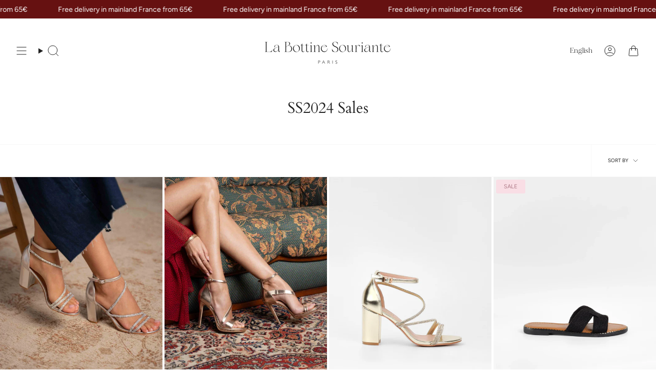

--- FILE ---
content_type: text/html; charset=utf-8
request_url: https://labottinesouriante.com/en/collections/soldes-ss2024
body_size: 34044
content:
<!doctype html>
<html class="no-js no-touch supports-no-cookies" lang="en">
<head>
  <meta charset="UTF-8">
  <meta http-equiv="X-UA-Compatible" content="IE=edge">
  <meta name="viewport" content="width=device-width, initial-scale=1.0">
  <meta name="theme-color" content="#ab8c52">
  <link rel="canonical" href="https://labottinesouriante.com/en/collections/soldes-ss2024">
  <!-- ======================= Broadcast Theme V5.7.0 ========================= -->

  <!-- Google Tag Manager -->
<script>(function(w,d,s,l,i){w[l]=w[l]||[];w[l].push({'gtm.start':
new Date().getTime(),event:'gtm.js'});var f=d.getElementsByTagName(s)[0],
j=d.createElement(s),dl=l!='dataLayer'?'&l='+l:'';j.async=true;j.src=
'https://www.googletagmanager.com/gtm.js?id='+i+dl;f.parentNode.insertBefore(j,f);
})(window,document,'script','dataLayer','GTM-MRVK866M');</script>
<!-- End Google Tag Manager -->

  <link href="//labottinesouriante.com/cdn/shop/t/38/assets/theme.css?v=82868193610054999891768408853" as="style" rel="preload">
  <link href="//labottinesouriante.com/cdn/shop/t/38/assets/vendor.js?v=37228463622838409191768408853" as="script" rel="preload">
  <link href="//labottinesouriante.com/cdn/shop/t/38/assets/theme.js?v=174227719497575118831768408853" as="script" rel="preload">

    <link rel="icon" type="image/png" href="//labottinesouriante.com/cdn/shop/files/favicon.png?crop=center&height=32&v=1702140679&width=32">
  

  <!-- Title and description ================================================ -->
  
  <title>
    
    SS2024 Sales
    
    
    
      &ndash; La Bottine Souriante
    
  </title>

  
    <meta name="description" content="In French La Bottine Souriante means the smiling boot. Discover La Bottine Souriante through our trendy, comfortable and accessible shoes for women.">
  

  <meta property="og:site_name" content="La Bottine Souriante">
<meta property="og:url" content="https://labottinesouriante.com/en/collections/soldes-ss2024">
<meta property="og:title" content="SS2024 Sales">
<meta property="og:type" content="product.group">
<meta property="og:description" content="In French La Bottine Souriante means the smiling boot. Discover La Bottine Souriante through our trendy, comfortable and accessible shoes for women."><meta name="twitter:card" content="summary_large_image">
<meta name="twitter:title" content="SS2024 Sales">
<meta name="twitter:description" content="In French La Bottine Souriante means the smiling boot. Discover La Bottine Souriante through our trendy, comfortable and accessible shoes for women.">

  <!-- CSS ================================================================== -->
  <style data-shopify>
@font-face {
  font-family: Cardo;
  font-weight: 400;
  font-style: normal;
  font-display: swap;
  src: url("//labottinesouriante.com/cdn/fonts/cardo/cardo_n4.8d7bdd0369840597cbb62dc8a447619701d8d34a.woff2") format("woff2"),
       url("//labottinesouriante.com/cdn/fonts/cardo/cardo_n4.23b63d1eff80cb5da813c4cccb6427058253ce24.woff") format("woff");
}

    @font-face {
  font-family: Figtree;
  font-weight: 400;
  font-style: normal;
  font-display: swap;
  src: url("//labottinesouriante.com/cdn/fonts/figtree/figtree_n4.3c0838aba1701047e60be6a99a1b0a40ce9b8419.woff2") format("woff2"),
       url("//labottinesouriante.com/cdn/fonts/figtree/figtree_n4.c0575d1db21fc3821f17fd6617d3dee552312137.woff") format("woff");
}

    @font-face {
  font-family: Figtree;
  font-weight: 400;
  font-style: normal;
  font-display: swap;
  src: url("//labottinesouriante.com/cdn/fonts/figtree/figtree_n4.3c0838aba1701047e60be6a99a1b0a40ce9b8419.woff2") format("woff2"),
       url("//labottinesouriante.com/cdn/fonts/figtree/figtree_n4.c0575d1db21fc3821f17fd6617d3dee552312137.woff") format("woff");
}


    
      @font-face {
  font-family: Cardo;
  font-weight: 700;
  font-style: normal;
  font-display: swap;
  src: url("//labottinesouriante.com/cdn/fonts/cardo/cardo_n7.d1764502b55968f897125797ed59f6abd5dc8593.woff2") format("woff2"),
       url("//labottinesouriante.com/cdn/fonts/cardo/cardo_n7.b5d64d4147ade913d679fed9918dc44cbe8121d2.woff") format("woff");
}

    

    
      @font-face {
  font-family: Figtree;
  font-weight: 500;
  font-style: normal;
  font-display: swap;
  src: url("//labottinesouriante.com/cdn/fonts/figtree/figtree_n5.3b6b7df38aa5986536945796e1f947445832047c.woff2") format("woff2"),
       url("//labottinesouriante.com/cdn/fonts/figtree/figtree_n5.f26bf6dcae278b0ed902605f6605fa3338e81dab.woff") format("woff");
}

    

    
    

    
      @font-face {
  font-family: Figtree;
  font-weight: 400;
  font-style: italic;
  font-display: swap;
  src: url("//labottinesouriante.com/cdn/fonts/figtree/figtree_i4.89f7a4275c064845c304a4cf8a4a586060656db2.woff2") format("woff2"),
       url("//labottinesouriante.com/cdn/fonts/figtree/figtree_i4.6f955aaaafc55a22ffc1f32ecf3756859a5ad3e2.woff") format("woff");
}

    

    
      @font-face {
  font-family: Figtree;
  font-weight: 500;
  font-style: italic;
  font-display: swap;
  src: url("//labottinesouriante.com/cdn/fonts/figtree/figtree_i5.969396f679a62854cf82dbf67acc5721e41351f0.woff2") format("woff2"),
       url("//labottinesouriante.com/cdn/fonts/figtree/figtree_i5.93bc1cad6c73ca9815f9777c49176dfc9d2890dd.woff") format("woff");
}

    
  </style>

  
<style data-shopify>

:root {--scrollbar-width: 0px;





--COLOR-VIDEO-BG: #f2f2f2;
--COLOR-BG-BRIGHTER: #f2f2f2;--COLOR-BG: #ffffff;--COLOR-BG-ALPHA-25: rgba(255, 255, 255, 0.25);
--COLOR-BG-TRANSPARENT: rgba(255, 255, 255, 0);
--COLOR-BG-SECONDARY: #f7f9fa;
--COLOR-BG-SECONDARY-LIGHTEN: #ffffff;
--COLOR-BG-RGB: 255, 255, 255;

--COLOR-TEXT-DARK: #000000;
--COLOR-TEXT: #212121;
--COLOR-TEXT-LIGHT: #646464;


/* === Opacity shades of grey ===*/
--COLOR-A5:  rgba(33, 33, 33, 0.05);
--COLOR-A10: rgba(33, 33, 33, 0.1);
--COLOR-A15: rgba(33, 33, 33, 0.15);
--COLOR-A20: rgba(33, 33, 33, 0.2);
--COLOR-A25: rgba(33, 33, 33, 0.25);
--COLOR-A30: rgba(33, 33, 33, 0.3);
--COLOR-A35: rgba(33, 33, 33, 0.35);
--COLOR-A40: rgba(33, 33, 33, 0.4);
--COLOR-A45: rgba(33, 33, 33, 0.45);
--COLOR-A50: rgba(33, 33, 33, 0.5);
--COLOR-A55: rgba(33, 33, 33, 0.55);
--COLOR-A60: rgba(33, 33, 33, 0.6);
--COLOR-A65: rgba(33, 33, 33, 0.65);
--COLOR-A70: rgba(33, 33, 33, 0.7);
--COLOR-A75: rgba(33, 33, 33, 0.75);
--COLOR-A80: rgba(33, 33, 33, 0.8);
--COLOR-A85: rgba(33, 33, 33, 0.85);
--COLOR-A90: rgba(33, 33, 33, 0.9);
--COLOR-A95: rgba(33, 33, 33, 0.95);

--COLOR-BORDER: rgb(240, 240, 240);
--COLOR-BORDER-LIGHT: #f6f6f6;
--COLOR-BORDER-HAIRLINE: #f7f7f7;
--COLOR-BORDER-DARK: #bdbdbd;/* === Bright color ===*/
--COLOR-PRIMARY: #ab8c52;
--COLOR-PRIMARY-HOVER: #806430;
--COLOR-PRIMARY-FADE: rgba(171, 140, 82, 0.05);
--COLOR-PRIMARY-FADE-HOVER: rgba(171, 140, 82, 0.1);
--COLOR-PRIMARY-LIGHT: #e8d4ae;--COLOR-PRIMARY-OPPOSITE: #ffffff;



/* === link Color ===*/
--COLOR-LINK: #212121;
--COLOR-LINK-HOVER: rgba(33, 33, 33, 0.7);
--COLOR-LINK-FADE: rgba(33, 33, 33, 0.05);
--COLOR-LINK-FADE-HOVER: rgba(33, 33, 33, 0.1);--COLOR-LINK-OPPOSITE: #ffffff;


/* === Product grid sale tags ===*/
--COLOR-SALE-BG: #f9dee5;
--COLOR-SALE-TEXT: #af7b88;

/* === Product grid badges ===*/
--COLOR-BADGE-BG: #ffffff;
--COLOR-BADGE-TEXT: #212121;

/* === Product sale color ===*/
--COLOR-SALE: #d20000;

/* === Gray background on Product grid items ===*/--filter-bg: 1.0;/* === Helper colors for form error states ===*/
--COLOR-ERROR: #721C24;
--COLOR-ERROR-BG: #F8D7DA;
--COLOR-ERROR-BORDER: #F5C6CB;



  --RADIUS: 3px;
  --RADIUS-SELECT: 3px;

--COLOR-HEADER-BG: #ffffff;--COLOR-HEADER-BG-TRANSPARENT: rgba(255, 255, 255, 0);
--COLOR-HEADER-LINK: #212121;
--COLOR-HEADER-LINK-HOVER: rgba(33, 33, 33, 0.7);

--COLOR-MENU-BG: #ffffff;
--COLOR-MENU-LINK: #212121;
--COLOR-MENU-LINK-HOVER: rgba(33, 33, 33, 0.7);
--COLOR-SUBMENU-BG: #ffffff;
--COLOR-SUBMENU-LINK: #212121;
--COLOR-SUBMENU-LINK-HOVER: rgba(33, 33, 33, 0.7);
--COLOR-SUBMENU-TEXT-LIGHT: #646464;
--COLOR-MENU-TRANSPARENT: #ffffff;
--COLOR-MENU-TRANSPARENT-HOVER: rgba(255, 255, 255, 0.7);--COLOR-FOOTER-BG: #ffffff;
--COLOR-FOOTER-BG-HAIRLINE: #f7f7f7;
--COLOR-FOOTER-TEXT: #212121;
--COLOR-FOOTER-TEXT-A35: rgba(33, 33, 33, 0.35);
--COLOR-FOOTER-TEXT-A75: rgba(33, 33, 33, 0.75);
--COLOR-FOOTER-LINK: #212121;
--COLOR-FOOTER-LINK-HOVER: rgba(33, 33, 33, 0.7);
--COLOR-FOOTER-BORDER: #212121;

--TRANSPARENT: rgba(255, 255, 255, 0);

/* === Default overlay opacity ===*/
--overlay-opacity: 0;
--underlay-opacity: 1;
--underlay-bg: rgba(0,0,0,0.4);

/* === Custom Cursor ===*/
--ICON-ZOOM-IN: url( "//labottinesouriante.com/cdn/shop/t/38/assets/icon-zoom-in.svg?v=182473373117644429561768408853" );
--ICON-ZOOM-OUT: url( "//labottinesouriante.com/cdn/shop/t/38/assets/icon-zoom-out.svg?v=101497157853986683871768408853" );

/* === Custom Icons ===*/


  
  --ICON-ADD-BAG: url( "//labottinesouriante.com/cdn/shop/t/38/assets/icon-add-bag.svg?v=23763382405227654651768408853" );
  --ICON-ADD-CART: url( "//labottinesouriante.com/cdn/shop/t/38/assets/icon-add-cart.svg?v=3962293684743587821768408853" );
  --ICON-ARROW-LEFT: url( "//labottinesouriante.com/cdn/shop/t/38/assets/icon-arrow-left.svg?v=136066145774695772731768408853" );
  --ICON-ARROW-RIGHT: url( "//labottinesouriante.com/cdn/shop/t/38/assets/icon-arrow-right.svg?v=150928298113663093401768408853" );
  --ICON-SELECT: url("//labottinesouriante.com/cdn/shop/t/38/assets/icon-select.svg?v=167170173659852274001768408853");


--PRODUCT-GRID-ASPECT-RATIO: 120.0%;

/* === Typography ===*/
--FONT-WEIGHT-BODY: 400;
--FONT-WEIGHT-BODY-BOLD: 500;

--FONT-STACK-BODY: Figtree, sans-serif;
--FONT-STYLE-BODY: normal;
--FONT-STYLE-BODY-ITALIC: italic;
--FONT-ADJUST-BODY: 1.0;

--LETTER-SPACING-BODY: 0.0em;

--FONT-WEIGHT-HEADING: 400;
--FONT-WEIGHT-HEADING-BOLD: 700;

--FONT-UPPERCASE-HEADING: none;
--LETTER-SPACING-HEADING: 0.0em;

--FONT-STACK-HEADING: Cardo, serif;
--FONT-STYLE-HEADING: normal;
--FONT-STYLE-HEADING-ITALIC: italic;
--FONT-ADJUST-HEADING: 1.1;

--FONT-WEIGHT-SUBHEADING: 400;
--FONT-WEIGHT-SUBHEADING-BOLD: 500;

--FONT-STACK-SUBHEADING: Figtree, sans-serif;
--FONT-STYLE-SUBHEADING: normal;
--FONT-STYLE-SUBHEADING-ITALIC: italic;
--FONT-ADJUST-SUBHEADING: 1.0;

--FONT-UPPERCASE-SUBHEADING: uppercase;
--LETTER-SPACING-SUBHEADING: 0.1em;

--FONT-STACK-NAV: Figtree, sans-serif;
--FONT-STYLE-NAV: normal;
--FONT-STYLE-NAV-ITALIC: italic;
--FONT-ADJUST-NAV: 1.0;

--FONT-WEIGHT-NAV: 400;
--FONT-WEIGHT-NAV-BOLD: 500;

--LETTER-SPACING-NAV: 0.0em;

--FONT-SIZE-BASE: 1.0rem;
--FONT-SIZE-BASE-PERCENT: 1.0;

/* === Parallax ===*/
--PARALLAX-STRENGTH-MIN: 120.0%;
--PARALLAX-STRENGTH-MAX: 130.0%;--COLUMNS: 4;
--COLUMNS-MEDIUM: 3;
--COLUMNS-SMALL: 2;
--COLUMNS-MOBILE: 1;--LAYOUT-OUTER: 32px;
  --LAYOUT-GUTTER: 32px;
  --LAYOUT-OUTER-MEDIUM: 22px;
  --LAYOUT-GUTTER-MEDIUM: 22px;
  --LAYOUT-OUTER-SMALL: 16px;
  --LAYOUT-GUTTER-SMALL: 16px;--base-animation-delay: 0ms;
--line-height-normal: 1.375; /* Equals to line-height: normal; */--SIDEBAR-WIDTH: 270px;
  --SIDEBAR-WIDTH-MEDIUM: 258px;--DRAWER-WIDTH: 380px;--ICON-STROKE-WIDTH: 1px;/* === Button General ===*/
--BTN-FONT-STACK: Figtree, sans-serif;
--BTN-FONT-WEIGHT: 400;
--BTN-FONT-STYLE: normal;
--BTN-FONT-SIZE: 13px;

--BTN-LETTER-SPACING: 0.1em;
--BTN-UPPERCASE: uppercase;
--BTN-TEXT-ARROW-OFFSET: -1px;

/* === Button Primary ===*/
--BTN-PRIMARY-BORDER-COLOR: #212121;
--BTN-PRIMARY-BG-COLOR: #212121;
--BTN-PRIMARY-TEXT-COLOR: #ffffff;


  --BTN-PRIMARY-BG-COLOR-BRIGHTER: #3b3b3b;


/* === Button Secondary ===*/
--BTN-SECONDARY-BORDER-COLOR: #ab8c52;
--BTN-SECONDARY-BG-COLOR: #ab8c52;
--BTN-SECONDARY-TEXT-COLOR: #ffffff;


  --BTN-SECONDARY-BG-COLOR-BRIGHTER: #9a7e4a;


/* === Button White ===*/
--TEXT-BTN-BORDER-WHITE: #fff;
--TEXT-BTN-BG-WHITE: #fff;
--TEXT-BTN-WHITE: #000;
--TEXT-BTN-BG-WHITE-BRIGHTER: #f2f2f2;

/* === Button Black ===*/
--TEXT-BTN-BG-BLACK: #000;
--TEXT-BTN-BORDER-BLACK: #000;
--TEXT-BTN-BLACK: #fff;
--TEXT-BTN-BG-BLACK-BRIGHTER: #1a1a1a;

/* === Default Cart Gradient ===*/

--FREE-SHIPPING-GRADIENT: linear-gradient(to right, var(--COLOR-PRIMARY-LIGHT) 0%, var(--COLOR-PRIMARY) 100%);

/* === Swatch Size ===*/
--swatch-size-filters: calc(1.15rem * var(--FONT-ADJUST-BODY));
--swatch-size-product: calc(2.2rem * var(--FONT-ADJUST-BODY));
}

/* === Backdrop ===*/
::backdrop {
  --underlay-opacity: 1;
  --underlay-bg: rgba(0,0,0,0.4);
}
</style>


  <link href="//labottinesouriante.com/cdn/shop/t/38/assets/theme.css?v=82868193610054999891768408853" rel="stylesheet" type="text/css" media="all" />
<link href="//labottinesouriante.com/cdn/shop/t/38/assets/swatches.css?v=157844926215047500451768408853" as="style" rel="preload">
    <link href="//labottinesouriante.com/cdn/shop/t/38/assets/swatches.css?v=157844926215047500451768408853" rel="stylesheet" type="text/css" media="all" />
<style data-shopify>.swatches {
    --noir: #000000;--argente: #C0C0C0;--argent: #C0C0C0;--gris: #888888;--anthracite: #383E42;--blanc: #FFFFFF;--marine: #000B2A;--bleu-fonce: #001A62;--denim: #355975;--bleu-clair: #C1F3FF;--vert: #00561B;--kaki: #7E805D;--marron: #582900;--camel: #BF8A3D;--dore: #DAA520;--or: #DAA520;--champagne: #DEC19E;--taupe: #9F8E81;--nude: #E5D2C4;--beige: #FAF0E6;--creme: #FAF0E6;--rose-clair: #FFC5CB;--rose: #FF54A7;--fuchsia: #FD3F92;--rouge: #F00020;--pourpre: #9E0E40;--violet: #7F00FF;--bordeaux: #800020;
  }</style>
<script>
    if (window.navigator.userAgent.indexOf('MSIE ') > 0 || window.navigator.userAgent.indexOf('Trident/') > 0) {
      document.documentElement.className = document.documentElement.className + ' ie';

      var scripts = document.getElementsByTagName('script')[0];
      var polyfill = document.createElement("script");
      polyfill.defer = true;
      polyfill.src = "//labottinesouriante.com/cdn/shop/t/38/assets/ie11.js?v=144489047535103983231768408853";

      scripts.parentNode.insertBefore(polyfill, scripts);
    } else {
      document.documentElement.className = document.documentElement.className.replace('no-js', 'js');
    }

    document.documentElement.style.setProperty('--scrollbar-width', `${getScrollbarWidth()}px`);

    function getScrollbarWidth() {
      // Creating invisible container
      const outer = document.createElement('div');
      outer.style.visibility = 'hidden';
      outer.style.overflow = 'scroll'; // forcing scrollbar to appear
      outer.style.msOverflowStyle = 'scrollbar'; // needed for WinJS apps
      document.documentElement.appendChild(outer);

      // Creating inner element and placing it in the container
      const inner = document.createElement('div');
      outer.appendChild(inner);

      // Calculating difference between container's full width and the child width
      const scrollbarWidth = outer.offsetWidth - inner.offsetWidth;

      // Removing temporary elements from the DOM
      outer.parentNode.removeChild(outer);

      return scrollbarWidth;
    }

    let root = '/en';
    if (root[root.length - 1] !== '/') {
      root = root + '/';
    }

    window.theme = {
      routes: {
        root: root,
        cart_url: '/en/cart',
        cart_add_url: '/en/cart/add',
        cart_change_url: '/en/cart/change',
        product_recommendations_url: '/en/recommendations/products',
        predictive_search_url: '/en/search/suggest',
        addresses_url: '/en/account/addresses'
      },
      assets: {
        photoswipe: '//labottinesouriante.com/cdn/shop/t/38/assets/photoswipe.js?v=162613001030112971491768408853',
        smoothscroll: '//labottinesouriante.com/cdn/shop/t/38/assets/smoothscroll.js?v=37906625415260927261768408853',
      },
      strings: {
        addToCart: "Add to cart",
        cartAcceptanceError: "You must accept our terms and conditions.",
        soldOut: "Sold Out",
        from: "From",
        preOrder: "Pre-order",
        sale: "Sale",
        subscription: "Subscription",
        unavailable: "Unavailable",
        unitPrice: "Unit price",
        unitPriceSeparator: "per",
        shippingCalcSubmitButton: "Calculate shipping",
        shippingCalcSubmitButtonDisabled: "Calculating...",
        selectValue: "Select value",
        selectColor: "Select color",
        oneColor: "color",
        otherColor: "colors",
        upsellAddToCart: "Add",
        free: "Free",
        swatchesColor: "Color, Colour",
        sku: "SKU",
      },
      settings: {
        cartType: "page",
        customerLoggedIn: null ? true : false,
        enableQuickAdd: false,
        enableAnimations: false,
        variantOnSale: true,
        collectionSwatchStyle: "limited",
        swatchesType: "theme"
      },
      sliderArrows: {
        prev: '<button type="button" class="slider__button slider__button--prev" data-button-arrow data-button-prev>' + "Previous" + '</button>',
        next: '<button type="button" class="slider__button slider__button--next" data-button-arrow data-button-next>' + "Next" + '</button>',
      },
      moneyFormat: false ? "€{{amount_with_comma_separator}} EUR" : "€{{amount_with_comma_separator}}",
      moneyWithoutCurrencyFormat: "€{{amount_with_comma_separator}}",
      moneyWithCurrencyFormat: "€{{amount_with_comma_separator}} EUR",
      subtotal: 0,
      info: {
        name: 'broadcast'
      },
      version: '5.7.0'
    };

    let windowInnerHeight = window.innerHeight;
    document.documentElement.style.setProperty('--full-height', `${windowInnerHeight}px`);
    document.documentElement.style.setProperty('--three-quarters', `${windowInnerHeight * 0.75}px`);
    document.documentElement.style.setProperty('--two-thirds', `${windowInnerHeight * 0.66}px`);
    document.documentElement.style.setProperty('--one-half', `${windowInnerHeight * 0.5}px`);
    document.documentElement.style.setProperty('--one-third', `${windowInnerHeight * 0.33}px`);
    document.documentElement.style.setProperty('--one-fifth', `${windowInnerHeight * 0.2}px`);
  </script>

  

  <!-- Theme Javascript ============================================================== -->
  <script src="//labottinesouriante.com/cdn/shop/t/38/assets/vendor.js?v=37228463622838409191768408853" defer="defer"></script>
  <script src="//labottinesouriante.com/cdn/shop/t/38/assets/theme.js?v=174227719497575118831768408853" defer="defer"></script><!-- Shopify app scripts =========================================================== --><script>window.performance && window.performance.mark && window.performance.mark('shopify.content_for_header.start');</script><meta name="google-site-verification" content="zGTsZOob9bOqvM7MOlCquOegQOadUzcY750EPcuUlGg">
<meta name="facebook-domain-verification" content="wr6zr06qeb5lo3ybjocsozqvreqizp">
<meta id="shopify-digital-wallet" name="shopify-digital-wallet" content="/78577566031/digital_wallets/dialog">
<meta name="shopify-checkout-api-token" content="bdf151f7744a87e2603ba37a3e9829d2">
<meta id="in-context-paypal-metadata" data-shop-id="78577566031" data-venmo-supported="false" data-environment="production" data-locale="en_US" data-paypal-v4="true" data-currency="EUR">
<link rel="alternate" type="application/atom+xml" title="Feed" href="/en/collections/soldes-ss2024.atom" />
<link rel="alternate" hreflang="x-default" href="https://labottinesouriante.com/collections/soldes-ss2024">
<link rel="alternate" hreflang="fr" href="https://labottinesouriante.com/collections/soldes-ss2024">
<link rel="alternate" hreflang="en" href="https://labottinesouriante.com/en/collections/soldes-ss2024">
<link rel="alternate" hreflang="fr-BE" href="https://labottinesouriante.com/fr-eu/collections/soldes-ss2024">
<link rel="alternate" hreflang="en-BE" href="https://labottinesouriante.com/en-eu/collections/soldes-ss2024">
<link rel="alternate" hreflang="fr-DE" href="https://labottinesouriante.com/fr-eu/collections/soldes-ss2024">
<link rel="alternate" hreflang="en-DE" href="https://labottinesouriante.com/en-eu/collections/soldes-ss2024">
<link rel="alternate" hreflang="fr-LU" href="https://labottinesouriante.com/fr-eu/collections/soldes-ss2024">
<link rel="alternate" hreflang="en-LU" href="https://labottinesouriante.com/en-eu/collections/soldes-ss2024">
<link rel="alternate" hreflang="fr-NL" href="https://labottinesouriante.com/fr-eu/collections/soldes-ss2024">
<link rel="alternate" hreflang="en-NL" href="https://labottinesouriante.com/en-eu/collections/soldes-ss2024">
<link rel="alternate" type="application/json+oembed" href="https://labottinesouriante.com/en/collections/soldes-ss2024.oembed">
<script async="async" src="/checkouts/internal/preloads.js?locale=en-FR"></script>
<link rel="preconnect" href="https://shop.app" crossorigin="anonymous">
<script async="async" src="https://shop.app/checkouts/internal/preloads.js?locale=en-FR&shop_id=78577566031" crossorigin="anonymous"></script>
<script id="apple-pay-shop-capabilities" type="application/json">{"shopId":78577566031,"countryCode":"FR","currencyCode":"EUR","merchantCapabilities":["supports3DS"],"merchantId":"gid:\/\/shopify\/Shop\/78577566031","merchantName":"La Bottine Souriante","requiredBillingContactFields":["postalAddress","email","phone"],"requiredShippingContactFields":["postalAddress","email","phone"],"shippingType":"shipping","supportedNetworks":["visa","masterCard","amex","maestro"],"total":{"type":"pending","label":"La Bottine Souriante","amount":"1.00"},"shopifyPaymentsEnabled":true,"supportsSubscriptions":true}</script>
<script id="shopify-features" type="application/json">{"accessToken":"bdf151f7744a87e2603ba37a3e9829d2","betas":["rich-media-storefront-analytics"],"domain":"labottinesouriante.com","predictiveSearch":true,"shopId":78577566031,"locale":"en"}</script>
<script>var Shopify = Shopify || {};
Shopify.shop = "aa1e22-2.myshopify.com";
Shopify.locale = "en";
Shopify.currency = {"active":"EUR","rate":"1.0"};
Shopify.country = "FR";
Shopify.theme = {"name":"Copie de Black friday 2025","id":191517131087,"schema_name":"Broadcast","schema_version":"5.7.0","theme_store_id":868,"role":"main"};
Shopify.theme.handle = "null";
Shopify.theme.style = {"id":null,"handle":null};
Shopify.cdnHost = "labottinesouriante.com/cdn";
Shopify.routes = Shopify.routes || {};
Shopify.routes.root = "/en/";</script>
<script type="module">!function(o){(o.Shopify=o.Shopify||{}).modules=!0}(window);</script>
<script>!function(o){function n(){var o=[];function n(){o.push(Array.prototype.slice.apply(arguments))}return n.q=o,n}var t=o.Shopify=o.Shopify||{};t.loadFeatures=n(),t.autoloadFeatures=n()}(window);</script>
<script>
  window.ShopifyPay = window.ShopifyPay || {};
  window.ShopifyPay.apiHost = "shop.app\/pay";
  window.ShopifyPay.redirectState = null;
</script>
<script id="shop-js-analytics" type="application/json">{"pageType":"collection"}</script>
<script defer="defer" async type="module" src="//labottinesouriante.com/cdn/shopifycloud/shop-js/modules/v2/client.init-shop-cart-sync_BN7fPSNr.en.esm.js"></script>
<script defer="defer" async type="module" src="//labottinesouriante.com/cdn/shopifycloud/shop-js/modules/v2/chunk.common_Cbph3Kss.esm.js"></script>
<script defer="defer" async type="module" src="//labottinesouriante.com/cdn/shopifycloud/shop-js/modules/v2/chunk.modal_DKumMAJ1.esm.js"></script>
<script type="module">
  await import("//labottinesouriante.com/cdn/shopifycloud/shop-js/modules/v2/client.init-shop-cart-sync_BN7fPSNr.en.esm.js");
await import("//labottinesouriante.com/cdn/shopifycloud/shop-js/modules/v2/chunk.common_Cbph3Kss.esm.js");
await import("//labottinesouriante.com/cdn/shopifycloud/shop-js/modules/v2/chunk.modal_DKumMAJ1.esm.js");

  window.Shopify.SignInWithShop?.initShopCartSync?.({"fedCMEnabled":true,"windoidEnabled":true});

</script>
<script>
  window.Shopify = window.Shopify || {};
  if (!window.Shopify.featureAssets) window.Shopify.featureAssets = {};
  window.Shopify.featureAssets['shop-js'] = {"shop-cart-sync":["modules/v2/client.shop-cart-sync_CJVUk8Jm.en.esm.js","modules/v2/chunk.common_Cbph3Kss.esm.js","modules/v2/chunk.modal_DKumMAJ1.esm.js"],"init-fed-cm":["modules/v2/client.init-fed-cm_7Fvt41F4.en.esm.js","modules/v2/chunk.common_Cbph3Kss.esm.js","modules/v2/chunk.modal_DKumMAJ1.esm.js"],"init-shop-email-lookup-coordinator":["modules/v2/client.init-shop-email-lookup-coordinator_Cc088_bR.en.esm.js","modules/v2/chunk.common_Cbph3Kss.esm.js","modules/v2/chunk.modal_DKumMAJ1.esm.js"],"init-windoid":["modules/v2/client.init-windoid_hPopwJRj.en.esm.js","modules/v2/chunk.common_Cbph3Kss.esm.js","modules/v2/chunk.modal_DKumMAJ1.esm.js"],"shop-button":["modules/v2/client.shop-button_B0jaPSNF.en.esm.js","modules/v2/chunk.common_Cbph3Kss.esm.js","modules/v2/chunk.modal_DKumMAJ1.esm.js"],"shop-cash-offers":["modules/v2/client.shop-cash-offers_DPIskqss.en.esm.js","modules/v2/chunk.common_Cbph3Kss.esm.js","modules/v2/chunk.modal_DKumMAJ1.esm.js"],"shop-toast-manager":["modules/v2/client.shop-toast-manager_CK7RT69O.en.esm.js","modules/v2/chunk.common_Cbph3Kss.esm.js","modules/v2/chunk.modal_DKumMAJ1.esm.js"],"init-shop-cart-sync":["modules/v2/client.init-shop-cart-sync_BN7fPSNr.en.esm.js","modules/v2/chunk.common_Cbph3Kss.esm.js","modules/v2/chunk.modal_DKumMAJ1.esm.js"],"init-customer-accounts-sign-up":["modules/v2/client.init-customer-accounts-sign-up_CfPf4CXf.en.esm.js","modules/v2/client.shop-login-button_DeIztwXF.en.esm.js","modules/v2/chunk.common_Cbph3Kss.esm.js","modules/v2/chunk.modal_DKumMAJ1.esm.js"],"pay-button":["modules/v2/client.pay-button_CgIwFSYN.en.esm.js","modules/v2/chunk.common_Cbph3Kss.esm.js","modules/v2/chunk.modal_DKumMAJ1.esm.js"],"init-customer-accounts":["modules/v2/client.init-customer-accounts_DQ3x16JI.en.esm.js","modules/v2/client.shop-login-button_DeIztwXF.en.esm.js","modules/v2/chunk.common_Cbph3Kss.esm.js","modules/v2/chunk.modal_DKumMAJ1.esm.js"],"avatar":["modules/v2/client.avatar_BTnouDA3.en.esm.js"],"init-shop-for-new-customer-accounts":["modules/v2/client.init-shop-for-new-customer-accounts_CsZy_esa.en.esm.js","modules/v2/client.shop-login-button_DeIztwXF.en.esm.js","modules/v2/chunk.common_Cbph3Kss.esm.js","modules/v2/chunk.modal_DKumMAJ1.esm.js"],"shop-follow-button":["modules/v2/client.shop-follow-button_BRMJjgGd.en.esm.js","modules/v2/chunk.common_Cbph3Kss.esm.js","modules/v2/chunk.modal_DKumMAJ1.esm.js"],"checkout-modal":["modules/v2/client.checkout-modal_B9Drz_yf.en.esm.js","modules/v2/chunk.common_Cbph3Kss.esm.js","modules/v2/chunk.modal_DKumMAJ1.esm.js"],"shop-login-button":["modules/v2/client.shop-login-button_DeIztwXF.en.esm.js","modules/v2/chunk.common_Cbph3Kss.esm.js","modules/v2/chunk.modal_DKumMAJ1.esm.js"],"lead-capture":["modules/v2/client.lead-capture_DXYzFM3R.en.esm.js","modules/v2/chunk.common_Cbph3Kss.esm.js","modules/v2/chunk.modal_DKumMAJ1.esm.js"],"shop-login":["modules/v2/client.shop-login_CA5pJqmO.en.esm.js","modules/v2/chunk.common_Cbph3Kss.esm.js","modules/v2/chunk.modal_DKumMAJ1.esm.js"],"payment-terms":["modules/v2/client.payment-terms_BxzfvcZJ.en.esm.js","modules/v2/chunk.common_Cbph3Kss.esm.js","modules/v2/chunk.modal_DKumMAJ1.esm.js"]};
</script>
<script>(function() {
  var isLoaded = false;
  function asyncLoad() {
    if (isLoaded) return;
    isLoaded = true;
    var urls = ["\/\/cdn.shopify.com\/proxy\/8fedd7d16176b170b5cef1c53287f32d3a55b83efddc6ae8e142d8040bd216cc\/cdn.nfcube.com\/instafeed-53c85933385d1ca806c55e9e9c3fa022.js?shop=aa1e22-2.myshopify.com\u0026sp-cache-control=cHVibGljLCBtYXgtYWdlPTkwMA","https:\/\/ecommplugins-scripts.trustpilot.com\/v2.1\/js\/header.min.js?settings=eyJrZXkiOiJISHJrbVc5d3Jtc3NTSmFlIn0=\u0026v=2.5\u0026shop=aa1e22-2.myshopify.com","https:\/\/ecommplugins-trustboxsettings.trustpilot.com\/aa1e22-2.myshopify.com.js?settings=1730044680783\u0026shop=aa1e22-2.myshopify.com","https:\/\/sdks.automizely.com\/conversions\/v1\/conversions.js?app_connection_id=609f3fde692646de967b9af44c6f1921\u0026mapped_org_id=e80c4b80c23f87d9faf6794202ad8d9d_v1\u0026shop=aa1e22-2.myshopify.com","\/\/backinstock.useamp.com\/widget\/85644_1767160228.js?category=bis\u0026v=6\u0026shop=aa1e22-2.myshopify.com"];
    for (var i = 0; i < urls.length; i++) {
      var s = document.createElement('script');
      s.type = 'text/javascript';
      s.async = true;
      s.src = urls[i];
      var x = document.getElementsByTagName('script')[0];
      x.parentNode.insertBefore(s, x);
    }
  };
  if(window.attachEvent) {
    window.attachEvent('onload', asyncLoad);
  } else {
    window.addEventListener('load', asyncLoad, false);
  }
})();</script>
<script id="__st">var __st={"a":78577566031,"offset":3600,"reqid":"fe0062bd-b971-4590-828d-c2d356cf5c09-1769855325","pageurl":"labottinesouriante.com\/en\/collections\/soldes-ss2024","u":"b2f9b2ec0d0a","p":"collection","rtyp":"collection","rid":626855543119};</script>
<script>window.ShopifyPaypalV4VisibilityTracking = true;</script>
<script id="captcha-bootstrap">!function(){'use strict';const t='contact',e='account',n='new_comment',o=[[t,t],['blogs',n],['comments',n],[t,'customer']],c=[[e,'customer_login'],[e,'guest_login'],[e,'recover_customer_password'],[e,'create_customer']],r=t=>t.map((([t,e])=>`form[action*='/${t}']:not([data-nocaptcha='true']) input[name='form_type'][value='${e}']`)).join(','),a=t=>()=>t?[...document.querySelectorAll(t)].map((t=>t.form)):[];function s(){const t=[...o],e=r(t);return a(e)}const i='password',u='form_key',d=['recaptcha-v3-token','g-recaptcha-response','h-captcha-response',i],f=()=>{try{return window.sessionStorage}catch{return}},m='__shopify_v',_=t=>t.elements[u];function p(t,e,n=!1){try{const o=window.sessionStorage,c=JSON.parse(o.getItem(e)),{data:r}=function(t){const{data:e,action:n}=t;return t[m]||n?{data:e,action:n}:{data:t,action:n}}(c);for(const[e,n]of Object.entries(r))t.elements[e]&&(t.elements[e].value=n);n&&o.removeItem(e)}catch(o){console.error('form repopulation failed',{error:o})}}const l='form_type',E='cptcha';function T(t){t.dataset[E]=!0}const w=window,h=w.document,L='Shopify',v='ce_forms',y='captcha';let A=!1;((t,e)=>{const n=(g='f06e6c50-85a8-45c8-87d0-21a2b65856fe',I='https://cdn.shopify.com/shopifycloud/storefront-forms-hcaptcha/ce_storefront_forms_captcha_hcaptcha.v1.5.2.iife.js',D={infoText:'Protected by hCaptcha',privacyText:'Privacy',termsText:'Terms'},(t,e,n)=>{const o=w[L][v],c=o.bindForm;if(c)return c(t,g,e,D).then(n);var r;o.q.push([[t,g,e,D],n]),r=I,A||(h.body.append(Object.assign(h.createElement('script'),{id:'captcha-provider',async:!0,src:r})),A=!0)});var g,I,D;w[L]=w[L]||{},w[L][v]=w[L][v]||{},w[L][v].q=[],w[L][y]=w[L][y]||{},w[L][y].protect=function(t,e){n(t,void 0,e),T(t)},Object.freeze(w[L][y]),function(t,e,n,w,h,L){const[v,y,A,g]=function(t,e,n){const i=e?o:[],u=t?c:[],d=[...i,...u],f=r(d),m=r(i),_=r(d.filter((([t,e])=>n.includes(e))));return[a(f),a(m),a(_),s()]}(w,h,L),I=t=>{const e=t.target;return e instanceof HTMLFormElement?e:e&&e.form},D=t=>v().includes(t);t.addEventListener('submit',(t=>{const e=I(t);if(!e)return;const n=D(e)&&!e.dataset.hcaptchaBound&&!e.dataset.recaptchaBound,o=_(e),c=g().includes(e)&&(!o||!o.value);(n||c)&&t.preventDefault(),c&&!n&&(function(t){try{if(!f())return;!function(t){const e=f();if(!e)return;const n=_(t);if(!n)return;const o=n.value;o&&e.removeItem(o)}(t);const e=Array.from(Array(32),(()=>Math.random().toString(36)[2])).join('');!function(t,e){_(t)||t.append(Object.assign(document.createElement('input'),{type:'hidden',name:u})),t.elements[u].value=e}(t,e),function(t,e){const n=f();if(!n)return;const o=[...t.querySelectorAll(`input[type='${i}']`)].map((({name:t})=>t)),c=[...d,...o],r={};for(const[a,s]of new FormData(t).entries())c.includes(a)||(r[a]=s);n.setItem(e,JSON.stringify({[m]:1,action:t.action,data:r}))}(t,e)}catch(e){console.error('failed to persist form',e)}}(e),e.submit())}));const S=(t,e)=>{t&&!t.dataset[E]&&(n(t,e.some((e=>e===t))),T(t))};for(const o of['focusin','change'])t.addEventListener(o,(t=>{const e=I(t);D(e)&&S(e,y())}));const B=e.get('form_key'),M=e.get(l),P=B&&M;t.addEventListener('DOMContentLoaded',(()=>{const t=y();if(P)for(const e of t)e.elements[l].value===M&&p(e,B);[...new Set([...A(),...v().filter((t=>'true'===t.dataset.shopifyCaptcha))])].forEach((e=>S(e,t)))}))}(h,new URLSearchParams(w.location.search),n,t,e,['guest_login'])})(!0,!0)}();</script>
<script integrity="sha256-4kQ18oKyAcykRKYeNunJcIwy7WH5gtpwJnB7kiuLZ1E=" data-source-attribution="shopify.loadfeatures" defer="defer" src="//labottinesouriante.com/cdn/shopifycloud/storefront/assets/storefront/load_feature-a0a9edcb.js" crossorigin="anonymous"></script>
<script crossorigin="anonymous" defer="defer" src="//labottinesouriante.com/cdn/shopifycloud/storefront/assets/shopify_pay/storefront-65b4c6d7.js?v=20250812"></script>
<script data-source-attribution="shopify.dynamic_checkout.dynamic.init">var Shopify=Shopify||{};Shopify.PaymentButton=Shopify.PaymentButton||{isStorefrontPortableWallets:!0,init:function(){window.Shopify.PaymentButton.init=function(){};var t=document.createElement("script");t.src="https://labottinesouriante.com/cdn/shopifycloud/portable-wallets/latest/portable-wallets.en.js",t.type="module",document.head.appendChild(t)}};
</script>
<script data-source-attribution="shopify.dynamic_checkout.buyer_consent">
  function portableWalletsHideBuyerConsent(e){var t=document.getElementById("shopify-buyer-consent"),n=document.getElementById("shopify-subscription-policy-button");t&&n&&(t.classList.add("hidden"),t.setAttribute("aria-hidden","true"),n.removeEventListener("click",e))}function portableWalletsShowBuyerConsent(e){var t=document.getElementById("shopify-buyer-consent"),n=document.getElementById("shopify-subscription-policy-button");t&&n&&(t.classList.remove("hidden"),t.removeAttribute("aria-hidden"),n.addEventListener("click",e))}window.Shopify?.PaymentButton&&(window.Shopify.PaymentButton.hideBuyerConsent=portableWalletsHideBuyerConsent,window.Shopify.PaymentButton.showBuyerConsent=portableWalletsShowBuyerConsent);
</script>
<script data-source-attribution="shopify.dynamic_checkout.cart.bootstrap">document.addEventListener("DOMContentLoaded",(function(){function t(){return document.querySelector("shopify-accelerated-checkout-cart, shopify-accelerated-checkout")}if(t())Shopify.PaymentButton.init();else{new MutationObserver((function(e,n){t()&&(Shopify.PaymentButton.init(),n.disconnect())})).observe(document.body,{childList:!0,subtree:!0})}}));
</script>
<link id="shopify-accelerated-checkout-styles" rel="stylesheet" media="screen" href="https://labottinesouriante.com/cdn/shopifycloud/portable-wallets/latest/accelerated-checkout-backwards-compat.css" crossorigin="anonymous">
<style id="shopify-accelerated-checkout-cart">
        #shopify-buyer-consent {
  margin-top: 1em;
  display: inline-block;
  width: 100%;
}

#shopify-buyer-consent.hidden {
  display: none;
}

#shopify-subscription-policy-button {
  background: none;
  border: none;
  padding: 0;
  text-decoration: underline;
  font-size: inherit;
  cursor: pointer;
}

#shopify-subscription-policy-button::before {
  box-shadow: none;
}

      </style>

<script>window.performance && window.performance.mark && window.performance.mark('shopify.content_for_header.end');</script><!-- BEGIN app block: shopify://apps/hulk-form-builder/blocks/app-embed/b6b8dd14-356b-4725-a4ed-77232212b3c3 --><!-- BEGIN app snippet: hulkapps-formbuilder-theme-ext --><script type="text/javascript">
  
  if (typeof window.formbuilder_customer != "object") {
        window.formbuilder_customer = {}
  }

  window.hulkFormBuilder = {
    form_data: {},
    shop_data: {"shop_WBc_q-0PR7rmxQ7B5Q6Y4w":{"shop_uuid":"WBc_q-0PR7rmxQ7B5Q6Y4w","shop_timezone":"Europe\/Paris","shop_id":95618,"shop_is_after_submit_enabled":true,"shop_shopify_plan":"Basic","shop_shopify_domain":"aa1e22-2.myshopify.com","shop_created_at":"2023-11-23T07:16:40.823-06:00","is_skip_metafield":false,"shop_deleted":false,"shop_disabled":false}},
    settings_data: {"shop_settings":{"shop_customise_msgs":[],"default_customise_msgs":{"is_required":"is required","thank_you":"Thank you! The form was submitted successfully.","processing":"Processing...","valid_data":"Please provide valid data","valid_email":"Provide valid email format","valid_tags":"HTML Tags are not allowed","valid_phone":"Provide valid phone number","valid_captcha":"Please provide valid captcha response","valid_url":"Provide valid URL","only_number_alloud":"Provide valid number in","number_less":"must be less than","number_more":"must be more than","image_must_less":"Image must be less than 20MB","image_number":"Images allowed","image_extension":"Invalid extension! Please provide image file","error_image_upload":"Error in image upload. Please try again.","error_file_upload":"Error in file upload. Please try again.","your_response":"Your response","error_form_submit":"Error occur.Please try again after sometime.","email_submitted":"Form with this email is already submitted","invalid_email_by_zerobounce":"The email address you entered appears to be invalid. Please check it and try again.","download_file":"Download file","card_details_invalid":"Your card details are invalid","card_details":"Card details","please_enter_card_details":"Please enter card details","card_number":"Card number","exp_mm":"Exp MM","exp_yy":"Exp YY","crd_cvc":"CVV","payment_value":"Payment amount","please_enter_payment_amount":"Please enter payment amount","address1":"Address line 1","address2":"Address line 2","city":"City","province":"Province","zipcode":"Zip code","country":"Country","blocked_domain":"This form does not accept addresses from","file_must_less":"File must be less than 20MB","file_extension":"Invalid extension! Please provide file","only_file_number_alloud":"files allowed","previous":"Previous","next":"Next","must_have_a_input":"Please enter at least one field.","please_enter_required_data":"Please enter required data","atleast_one_special_char":"Include at least one special character","atleast_one_lowercase_char":"Include at least one lowercase character","atleast_one_uppercase_char":"Include at least one uppercase character","atleast_one_number":"Include at least one number","must_have_8_chars":"Must have 8 characters long","be_between_8_and_12_chars":"Be between 8 and 12 characters long","please_select":"Please Select","phone_submitted":"Form with this phone number is already submitted","user_res_parse_error":"Error while submitting the form","valid_same_values":"values must be same","product_choice_clear_selection":"Clear Selection","picture_choice_clear_selection":"Clear Selection","remove_all_for_file_image_upload":"Remove All","invalid_file_type_for_image_upload":"You can't upload files of this type.","invalid_file_type_for_signature_upload":"You can't upload files of this type.","max_files_exceeded_for_file_upload":"You can not upload any more files.","max_files_exceeded_for_image_upload":"You can not upload any more files.","file_already_exist":"File already uploaded","max_limit_exceed":"You have added the maximum number of text fields.","cancel_upload_for_file_upload":"Cancel upload","cancel_upload_for_image_upload":"Cancel upload","cancel_upload_for_signature_upload":"Cancel upload"},"shop_blocked_domains":[]}},
    features_data: {"shop_plan_features":{"shop_plan_features":["unlimited-forms","full-design-customization","export-form-submissions","multiple-recipients-for-form-submissions","multiple-admin-notifications","enable-captcha","unlimited-file-uploads","save-submitted-form-data","set-auto-response-message","conditional-logic","form-banner","save-as-draft-facility","include-user-response-in-admin-email","disable-form-submission","file-upload"]}},
    shop: null,
    shop_id: null,
    plan_features: null,
    validateDoubleQuotes: false,
    assets: {
      extraFunctions: "https://cdn.shopify.com/extensions/019bb5ee-ec40-7527-955d-c1b8751eb060/form-builder-by-hulkapps-50/assets/extra-functions.js",
      extraStyles: "https://cdn.shopify.com/extensions/019bb5ee-ec40-7527-955d-c1b8751eb060/form-builder-by-hulkapps-50/assets/extra-styles.css",
      bootstrapStyles: "https://cdn.shopify.com/extensions/019bb5ee-ec40-7527-955d-c1b8751eb060/form-builder-by-hulkapps-50/assets/theme-app-extension-bootstrap.css"
    },
    translations: {
      htmlTagNotAllowed: "HTML Tags are not allowed",
      sqlQueryNotAllowed: "SQL Queries are not allowed",
      doubleQuoteNotAllowed: "Double quotes are not allowed",
      vorwerkHttpWwwNotAllowed: "The words \u0026#39;http\u0026#39; and \u0026#39;www\u0026#39; are not allowed. Please remove them and try again.",
      maxTextFieldsReached: "You have added the maximum number of text fields.",
      avoidNegativeWords: "Avoid negative words: Don\u0026#39;t use negative words in your contact message.",
      customDesignOnly: "This form is for custom designs requests. For general inquiries please contact our team at info@stagheaddesigns.com",
      zerobounceApiErrorMsg: "We couldn\u0026#39;t verify your email due to a technical issue. Please try again later.",
    }

  }

  

  window.FbThemeAppExtSettingsHash = {}
  
</script><!-- END app snippet --><!-- END app block --><script src="https://cdn.shopify.com/extensions/019bb5ee-ec40-7527-955d-c1b8751eb060/form-builder-by-hulkapps-50/assets/form-builder-script.js" type="text/javascript" defer="defer"></script>
<link href="https://monorail-edge.shopifysvc.com" rel="dns-prefetch">
<script>(function(){if ("sendBeacon" in navigator && "performance" in window) {try {var session_token_from_headers = performance.getEntriesByType('navigation')[0].serverTiming.find(x => x.name == '_s').description;} catch {var session_token_from_headers = undefined;}var session_cookie_matches = document.cookie.match(/_shopify_s=([^;]*)/);var session_token_from_cookie = session_cookie_matches && session_cookie_matches.length === 2 ? session_cookie_matches[1] : "";var session_token = session_token_from_headers || session_token_from_cookie || "";function handle_abandonment_event(e) {var entries = performance.getEntries().filter(function(entry) {return /monorail-edge.shopifysvc.com/.test(entry.name);});if (!window.abandonment_tracked && entries.length === 0) {window.abandonment_tracked = true;var currentMs = Date.now();var navigation_start = performance.timing.navigationStart;var payload = {shop_id: 78577566031,url: window.location.href,navigation_start,duration: currentMs - navigation_start,session_token,page_type: "collection"};window.navigator.sendBeacon("https://monorail-edge.shopifysvc.com/v1/produce", JSON.stringify({schema_id: "online_store_buyer_site_abandonment/1.1",payload: payload,metadata: {event_created_at_ms: currentMs,event_sent_at_ms: currentMs}}));}}window.addEventListener('pagehide', handle_abandonment_event);}}());</script>
<script id="web-pixels-manager-setup">(function e(e,d,r,n,o){if(void 0===o&&(o={}),!Boolean(null===(a=null===(i=window.Shopify)||void 0===i?void 0:i.analytics)||void 0===a?void 0:a.replayQueue)){var i,a;window.Shopify=window.Shopify||{};var t=window.Shopify;t.analytics=t.analytics||{};var s=t.analytics;s.replayQueue=[],s.publish=function(e,d,r){return s.replayQueue.push([e,d,r]),!0};try{self.performance.mark("wpm:start")}catch(e){}var l=function(){var e={modern:/Edge?\/(1{2}[4-9]|1[2-9]\d|[2-9]\d{2}|\d{4,})\.\d+(\.\d+|)|Firefox\/(1{2}[4-9]|1[2-9]\d|[2-9]\d{2}|\d{4,})\.\d+(\.\d+|)|Chrom(ium|e)\/(9{2}|\d{3,})\.\d+(\.\d+|)|(Maci|X1{2}).+ Version\/(15\.\d+|(1[6-9]|[2-9]\d|\d{3,})\.\d+)([,.]\d+|)( \(\w+\)|)( Mobile\/\w+|) Safari\/|Chrome.+OPR\/(9{2}|\d{3,})\.\d+\.\d+|(CPU[ +]OS|iPhone[ +]OS|CPU[ +]iPhone|CPU IPhone OS|CPU iPad OS)[ +]+(15[._]\d+|(1[6-9]|[2-9]\d|\d{3,})[._]\d+)([._]\d+|)|Android:?[ /-](13[3-9]|1[4-9]\d|[2-9]\d{2}|\d{4,})(\.\d+|)(\.\d+|)|Android.+Firefox\/(13[5-9]|1[4-9]\d|[2-9]\d{2}|\d{4,})\.\d+(\.\d+|)|Android.+Chrom(ium|e)\/(13[3-9]|1[4-9]\d|[2-9]\d{2}|\d{4,})\.\d+(\.\d+|)|SamsungBrowser\/([2-9]\d|\d{3,})\.\d+/,legacy:/Edge?\/(1[6-9]|[2-9]\d|\d{3,})\.\d+(\.\d+|)|Firefox\/(5[4-9]|[6-9]\d|\d{3,})\.\d+(\.\d+|)|Chrom(ium|e)\/(5[1-9]|[6-9]\d|\d{3,})\.\d+(\.\d+|)([\d.]+$|.*Safari\/(?![\d.]+ Edge\/[\d.]+$))|(Maci|X1{2}).+ Version\/(10\.\d+|(1[1-9]|[2-9]\d|\d{3,})\.\d+)([,.]\d+|)( \(\w+\)|)( Mobile\/\w+|) Safari\/|Chrome.+OPR\/(3[89]|[4-9]\d|\d{3,})\.\d+\.\d+|(CPU[ +]OS|iPhone[ +]OS|CPU[ +]iPhone|CPU IPhone OS|CPU iPad OS)[ +]+(10[._]\d+|(1[1-9]|[2-9]\d|\d{3,})[._]\d+)([._]\d+|)|Android:?[ /-](13[3-9]|1[4-9]\d|[2-9]\d{2}|\d{4,})(\.\d+|)(\.\d+|)|Mobile Safari.+OPR\/([89]\d|\d{3,})\.\d+\.\d+|Android.+Firefox\/(13[5-9]|1[4-9]\d|[2-9]\d{2}|\d{4,})\.\d+(\.\d+|)|Android.+Chrom(ium|e)\/(13[3-9]|1[4-9]\d|[2-9]\d{2}|\d{4,})\.\d+(\.\d+|)|Android.+(UC? ?Browser|UCWEB|U3)[ /]?(15\.([5-9]|\d{2,})|(1[6-9]|[2-9]\d|\d{3,})\.\d+)\.\d+|SamsungBrowser\/(5\.\d+|([6-9]|\d{2,})\.\d+)|Android.+MQ{2}Browser\/(14(\.(9|\d{2,})|)|(1[5-9]|[2-9]\d|\d{3,})(\.\d+|))(\.\d+|)|K[Aa][Ii]OS\/(3\.\d+|([4-9]|\d{2,})\.\d+)(\.\d+|)/},d=e.modern,r=e.legacy,n=navigator.userAgent;return n.match(d)?"modern":n.match(r)?"legacy":"unknown"}(),u="modern"===l?"modern":"legacy",c=(null!=n?n:{modern:"",legacy:""})[u],f=function(e){return[e.baseUrl,"/wpm","/b",e.hashVersion,"modern"===e.buildTarget?"m":"l",".js"].join("")}({baseUrl:d,hashVersion:r,buildTarget:u}),m=function(e){var d=e.version,r=e.bundleTarget,n=e.surface,o=e.pageUrl,i=e.monorailEndpoint;return{emit:function(e){var a=e.status,t=e.errorMsg,s=(new Date).getTime(),l=JSON.stringify({metadata:{event_sent_at_ms:s},events:[{schema_id:"web_pixels_manager_load/3.1",payload:{version:d,bundle_target:r,page_url:o,status:a,surface:n,error_msg:t},metadata:{event_created_at_ms:s}}]});if(!i)return console&&console.warn&&console.warn("[Web Pixels Manager] No Monorail endpoint provided, skipping logging."),!1;try{return self.navigator.sendBeacon.bind(self.navigator)(i,l)}catch(e){}var u=new XMLHttpRequest;try{return u.open("POST",i,!0),u.setRequestHeader("Content-Type","text/plain"),u.send(l),!0}catch(e){return console&&console.warn&&console.warn("[Web Pixels Manager] Got an unhandled error while logging to Monorail."),!1}}}}({version:r,bundleTarget:l,surface:e.surface,pageUrl:self.location.href,monorailEndpoint:e.monorailEndpoint});try{o.browserTarget=l,function(e){var d=e.src,r=e.async,n=void 0===r||r,o=e.onload,i=e.onerror,a=e.sri,t=e.scriptDataAttributes,s=void 0===t?{}:t,l=document.createElement("script"),u=document.querySelector("head"),c=document.querySelector("body");if(l.async=n,l.src=d,a&&(l.integrity=a,l.crossOrigin="anonymous"),s)for(var f in s)if(Object.prototype.hasOwnProperty.call(s,f))try{l.dataset[f]=s[f]}catch(e){}if(o&&l.addEventListener("load",o),i&&l.addEventListener("error",i),u)u.appendChild(l);else{if(!c)throw new Error("Did not find a head or body element to append the script");c.appendChild(l)}}({src:f,async:!0,onload:function(){if(!function(){var e,d;return Boolean(null===(d=null===(e=window.Shopify)||void 0===e?void 0:e.analytics)||void 0===d?void 0:d.initialized)}()){var d=window.webPixelsManager.init(e)||void 0;if(d){var r=window.Shopify.analytics;r.replayQueue.forEach((function(e){var r=e[0],n=e[1],o=e[2];d.publishCustomEvent(r,n,o)})),r.replayQueue=[],r.publish=d.publishCustomEvent,r.visitor=d.visitor,r.initialized=!0}}},onerror:function(){return m.emit({status:"failed",errorMsg:"".concat(f," has failed to load")})},sri:function(e){var d=/^sha384-[A-Za-z0-9+/=]+$/;return"string"==typeof e&&d.test(e)}(c)?c:"",scriptDataAttributes:o}),m.emit({status:"loading"})}catch(e){m.emit({status:"failed",errorMsg:(null==e?void 0:e.message)||"Unknown error"})}}})({shopId: 78577566031,storefrontBaseUrl: "https://labottinesouriante.com",extensionsBaseUrl: "https://extensions.shopifycdn.com/cdn/shopifycloud/web-pixels-manager",monorailEndpoint: "https://monorail-edge.shopifysvc.com/unstable/produce_batch",surface: "storefront-renderer",enabledBetaFlags: ["2dca8a86"],webPixelsConfigList: [{"id":"2288320847","configuration":"{\"hashed_organization_id\":\"e80c4b80c23f87d9faf6794202ad8d9d_v1\",\"app_key\":\"aa1e22-2\",\"allow_collect_personal_data\":\"true\"}","eventPayloadVersion":"v1","runtimeContext":"STRICT","scriptVersion":"6f6660f15c595d517f203f6e1abcb171","type":"APP","apiClientId":2814809,"privacyPurposes":["ANALYTICS","MARKETING","SALE_OF_DATA"],"dataSharingAdjustments":{"protectedCustomerApprovalScopes":["read_customer_address","read_customer_email","read_customer_name","read_customer_personal_data","read_customer_phone"]}},{"id":"942244175","configuration":"{\"config\":\"{\\\"pixel_id\\\":\\\"G-N85KBRT79L\\\",\\\"target_country\\\":\\\"FR\\\",\\\"gtag_events\\\":[{\\\"type\\\":\\\"begin_checkout\\\",\\\"action_label\\\":\\\"G-N85KBRT79L\\\"},{\\\"type\\\":\\\"search\\\",\\\"action_label\\\":\\\"G-N85KBRT79L\\\"},{\\\"type\\\":\\\"view_item\\\",\\\"action_label\\\":[\\\"G-N85KBRT79L\\\",\\\"MC-VRNF0F2B1V\\\"]},{\\\"type\\\":\\\"purchase\\\",\\\"action_label\\\":[\\\"G-N85KBRT79L\\\",\\\"MC-VRNF0F2B1V\\\"]},{\\\"type\\\":\\\"page_view\\\",\\\"action_label\\\":[\\\"G-N85KBRT79L\\\",\\\"MC-VRNF0F2B1V\\\"]},{\\\"type\\\":\\\"add_payment_info\\\",\\\"action_label\\\":\\\"G-N85KBRT79L\\\"},{\\\"type\\\":\\\"add_to_cart\\\",\\\"action_label\\\":\\\"G-N85KBRT79L\\\"}],\\\"enable_monitoring_mode\\\":false}\"}","eventPayloadVersion":"v1","runtimeContext":"OPEN","scriptVersion":"b2a88bafab3e21179ed38636efcd8a93","type":"APP","apiClientId":1780363,"privacyPurposes":[],"dataSharingAdjustments":{"protectedCustomerApprovalScopes":["read_customer_address","read_customer_email","read_customer_name","read_customer_personal_data","read_customer_phone"]}},{"id":"439320911","configuration":"{\"pixel_id\":\"1512639696186548\",\"pixel_type\":\"facebook_pixel\",\"metaapp_system_user_token\":\"-\"}","eventPayloadVersion":"v1","runtimeContext":"OPEN","scriptVersion":"ca16bc87fe92b6042fbaa3acc2fbdaa6","type":"APP","apiClientId":2329312,"privacyPurposes":["ANALYTICS","MARKETING","SALE_OF_DATA"],"dataSharingAdjustments":{"protectedCustomerApprovalScopes":["read_customer_address","read_customer_email","read_customer_name","read_customer_personal_data","read_customer_phone"]}},{"id":"266404175","configuration":"{\"tagID\":\"2612746174346\"}","eventPayloadVersion":"v1","runtimeContext":"STRICT","scriptVersion":"18031546ee651571ed29edbe71a3550b","type":"APP","apiClientId":3009811,"privacyPurposes":["ANALYTICS","MARKETING","SALE_OF_DATA"],"dataSharingAdjustments":{"protectedCustomerApprovalScopes":["read_customer_address","read_customer_email","read_customer_name","read_customer_personal_data","read_customer_phone"]}},{"id":"130842959","eventPayloadVersion":"1","runtimeContext":"LAX","scriptVersion":"1","type":"CUSTOM","privacyPurposes":["ANALYTICS","MARKETING","SALE_OF_DATA"],"name":"GTM by FeedArmy"},{"id":"shopify-app-pixel","configuration":"{}","eventPayloadVersion":"v1","runtimeContext":"STRICT","scriptVersion":"0450","apiClientId":"shopify-pixel","type":"APP","privacyPurposes":["ANALYTICS","MARKETING"]},{"id":"shopify-custom-pixel","eventPayloadVersion":"v1","runtimeContext":"LAX","scriptVersion":"0450","apiClientId":"shopify-pixel","type":"CUSTOM","privacyPurposes":["ANALYTICS","MARKETING"]}],isMerchantRequest: false,initData: {"shop":{"name":"La Bottine Souriante","paymentSettings":{"currencyCode":"EUR"},"myshopifyDomain":"aa1e22-2.myshopify.com","countryCode":"FR","storefrontUrl":"https:\/\/labottinesouriante.com\/en"},"customer":null,"cart":null,"checkout":null,"productVariants":[],"purchasingCompany":null},},"https://labottinesouriante.com/cdn","1d2a099fw23dfb22ep557258f5m7a2edbae",{"modern":"","legacy":""},{"shopId":"78577566031","storefrontBaseUrl":"https:\/\/labottinesouriante.com","extensionBaseUrl":"https:\/\/extensions.shopifycdn.com\/cdn\/shopifycloud\/web-pixels-manager","surface":"storefront-renderer","enabledBetaFlags":"[\"2dca8a86\"]","isMerchantRequest":"false","hashVersion":"1d2a099fw23dfb22ep557258f5m7a2edbae","publish":"custom","events":"[[\"page_viewed\",{}],[\"collection_viewed\",{\"collection\":{\"id\":\"626855543119\",\"title\":\"SS2024 Sales\",\"productVariants\":[{\"price\":{\"amount\":39.95,\"currencyCode\":\"EUR\"},\"product\":{\"title\":\"Amelia Rhinestone Heeled Sandals\",\"vendor\":\"La Bottine Souriante\",\"id\":\"8773080875343\",\"untranslatedTitle\":\"Amelia Rhinestone Heeled Sandals\",\"url\":\"\/en\/products\/amelia\",\"type\":\"Shoes\"},\"id\":\"49675591647567\",\"image\":{\"src\":\"\/\/labottinesouriante.com\/cdn\/shop\/files\/la-bottine-souriantesandales-a-talons-a-strass-ameliachaussuresla-bottine-souriante-947870.jpg?v=1719909933\"},\"sku\":\"\",\"title\":\"36\",\"untranslatedTitle\":\"36\"},{\"price\":{\"amount\":39.95,\"currencyCode\":\"EUR\"},\"product\":{\"title\":\"Diane heeled sandals with strap\",\"vendor\":\"La Bottine Souriante\",\"id\":\"8977240129871\",\"untranslatedTitle\":\"Diane heeled sandals with strap\",\"url\":\"\/en\/products\/diane-sandales-a-talon-a-bride\",\"type\":\"Shoes\"},\"id\":\"48481392230735\",\"image\":{\"src\":\"\/\/labottinesouriante.com\/cdn\/shop\/files\/la-bottine-souriantesandales-a-talon-et-bride-dianechaussuresla-bottine-souriante-363343.jpg?v=1719909773\"},\"sku\":\"\",\"title\":\"36\",\"untranslatedTitle\":\"36\"},{\"price\":{\"amount\":39.95,\"currencyCode\":\"EUR\"},\"product\":{\"title\":\"Amelia - Rhinestone heels\",\"vendor\":\"La Bottine Souriante\",\"id\":\"9304127996239\",\"untranslatedTitle\":\"Amelia - Rhinestone heels\",\"url\":\"\/en\/products\/amelia-1\",\"type\":\"Shoes\"},\"id\":\"48978288443727\",\"image\":{\"src\":\"\/\/labottinesouriante.com\/cdn\/shop\/files\/la-bottine-souriantesandales-a-talons-a-strass-ameliachaussuresla-bottine-souriante-725523.jpg?v=1719909923\"},\"sku\":null,\"title\":\"36\",\"untranslatedTitle\":\"36\"},{\"price\":{\"amount\":19.95,\"currencyCode\":\"EUR\"},\"product\":{\"title\":\"Ella Braided Flat Mules\",\"vendor\":\"La Bottine Souriante\",\"id\":\"9001096642895\",\"untranslatedTitle\":\"Ella Braided Flat Mules\",\"url\":\"\/en\/products\/mules-plates-tressees\",\"type\":\"Shoes\"},\"id\":\"48544518209871\",\"image\":{\"src\":\"\/\/labottinesouriante.com\/cdn\/shop\/files\/la-bottine-souriantemules-plates-tressees-ellachaussuresla-bottine-souriante-471739.webp?v=1719909770\"},\"sku\":\"\",\"title\":\"36\",\"untranslatedTitle\":\"36\"},{\"price\":{\"amount\":25.95,\"currencyCode\":\"EUR\"},\"product\":{\"title\":\"Kelya rope sandals\",\"vendor\":\"La Bottine Souriante\",\"id\":\"8975969517903\",\"untranslatedTitle\":\"Kelya rope sandals\",\"url\":\"\/en\/products\/kelya-sandales-compensees-en-cordes-tressees-a-sangle-ajustable\",\"type\":\"Shoes\"},\"id\":\"48468352106831\",\"image\":{\"src\":\"\/\/labottinesouriante.com\/cdn\/shop\/files\/la-bottine-souriantesandales-en-corde-kelyachaussuresla-bottine-souriante-143469.jpg?v=1719909941\"},\"sku\":\"\",\"title\":\"Gold \/ 36\",\"untranslatedTitle\":\"Or \/ 36\"},{\"price\":{\"amount\":29.95,\"currencyCode\":\"EUR\"},\"product\":{\"title\":\"Juliette Velcro Sandals\",\"vendor\":\"La Bottine Souriante\",\"id\":\"9011636502863\",\"untranslatedTitle\":\"Juliette Velcro Sandals\",\"url\":\"\/en\/products\/juliette-sandales-a-scratch-et-semelle-epaisse\",\"type\":\"Shoes\"},\"id\":\"48575046910287\",\"image\":{\"src\":\"\/\/labottinesouriante.com\/cdn\/shop\/files\/la-bottine-souriantesandales-a-scratch-juliettechaussuresla-bottine-souriante-266199.jpg?v=1719909772\"},\"sku\":\"\",\"title\":\"36\",\"untranslatedTitle\":\"36\"},{\"price\":{\"amount\":29.95,\"currencyCode\":\"EUR\"},\"product\":{\"title\":\"Flavie heeled mules\",\"vendor\":\"La Bottine Souriante\",\"id\":\"8998431752527\",\"untranslatedTitle\":\"Flavie heeled mules\",\"url\":\"\/en\/products\/flavie-mules-a-talon\",\"type\":\"Shoes\"},\"id\":\"48537243418959\",\"image\":{\"src\":\"\/\/labottinesouriante.com\/cdn\/shop\/files\/la-bottine-souriantemules-a-talon-flaviechaussuresla-bottine-souriante-593810.jpg?v=1719909659\"},\"sku\":\"\",\"title\":\"36\",\"untranslatedTitle\":\"36\"},{\"price\":{\"amount\":29.95,\"currencyCode\":\"EUR\"},\"product\":{\"title\":\"Flavie - Heeled mules\",\"vendor\":\"La Bottine Souriante\",\"id\":\"9308577726799\",\"untranslatedTitle\":\"Flavie - Heeled mules\",\"url\":\"\/en\/products\/mules-a-talon-flavie-2\",\"type\":\"Shoes\"},\"id\":\"48993402126671\",\"image\":{\"src\":\"\/\/labottinesouriante.com\/cdn\/shop\/files\/la-bottine-souriantemules-a-talon-flaviechaussuresla-bottine-souriante-619045.jpg?v=1719909652\"},\"sku\":null,\"title\":\"36\",\"untranslatedTitle\":\"36\"},{\"price\":{\"amount\":20.95,\"currencyCode\":\"EUR\"},\"product\":{\"title\":\"Helene Heeled mules\",\"vendor\":\"La Bottine Souriante\",\"id\":\"9310027579727\",\"untranslatedTitle\":\"Helene Heeled mules\",\"url\":\"\/en\/products\/mules-a-talon-helene-2\",\"type\":\"Shoes\"},\"id\":\"48998021202255\",\"image\":{\"src\":\"\/\/labottinesouriante.com\/cdn\/shop\/files\/la-bottine-souriantemules-a-talon-helenechaussuresla-bottine-souriante-939058.jpg?v=1719909767\"},\"sku\":null,\"title\":\"36\",\"untranslatedTitle\":\"36\"},{\"price\":{\"amount\":20.95,\"currencyCode\":\"EUR\"},\"product\":{\"title\":\"Helene Heeled mules\",\"vendor\":\"La Bottine Souriante\",\"id\":\"9310026531151\",\"untranslatedTitle\":\"Helene Heeled mules\",\"url\":\"\/en\/products\/mules-a-talon-helene-1\",\"type\":\"Shoes\"},\"id\":\"48998019268943\",\"image\":{\"src\":\"\/\/labottinesouriante.com\/cdn\/shop\/files\/la-bottine-souriantemules-a-talon-helenechaussuresla-bottine-souriante-368557.jpg?v=1719909653\"},\"sku\":\"\",\"title\":\"36\",\"untranslatedTitle\":\"36\"},{\"price\":{\"amount\":29.95,\"currencyCode\":\"EUR\"},\"product\":{\"title\":\"Bianca heeled sandals\",\"vendor\":\"La Bottine Souriante\",\"id\":\"9020195963215\",\"untranslatedTitle\":\"Bianca heeled sandals\",\"url\":\"\/en\/products\/bianca-sandales-a-talon\",\"type\":\"Shoes\"},\"id\":\"48595031621967\",\"image\":{\"src\":\"\/\/labottinesouriante.com\/cdn\/shop\/files\/la-bottine-souriantesandales-a-talon-biancachaussuresla-bottine-souriante-595026.jpg?v=1719909769\"},\"sku\":\"\",\"title\":\"36\",\"untranslatedTitle\":\"36\"},{\"price\":{\"amount\":29.95,\"currencyCode\":\"EUR\"},\"product\":{\"title\":\"Ariane heeled clogs\",\"vendor\":\"La Bottine Souriante\",\"id\":\"8985062572367\",\"untranslatedTitle\":\"Ariane heeled clogs\",\"url\":\"\/en\/products\/ariane-sabots-a-talon-et-plateforme-avant\",\"type\":\"Shoes\"},\"id\":\"48494282768719\",\"image\":{\"src\":\"\/\/labottinesouriante.com\/cdn\/shop\/files\/la-bottine-souriantesabots-a-talon-arianechaussuresla-bottine-souriante-108039.jpg?v=1719909767\"},\"sku\":\"\",\"title\":\"36\",\"untranslatedTitle\":\"36\"}]}}]]"});</script><script>
  window.ShopifyAnalytics = window.ShopifyAnalytics || {};
  window.ShopifyAnalytics.meta = window.ShopifyAnalytics.meta || {};
  window.ShopifyAnalytics.meta.currency = 'EUR';
  var meta = {"products":[{"id":8773080875343,"gid":"gid:\/\/shopify\/Product\/8773080875343","vendor":"La Bottine Souriante","type":"Shoes","handle":"amelia","variants":[{"id":49675591647567,"price":3995,"name":"Amelia Rhinestone Heeled Sandals - 36","public_title":"36","sku":""},{"id":48000775848271,"price":3995,"name":"Amelia Rhinestone Heeled Sandals - 37","public_title":"37","sku":""},{"id":48000775881039,"price":3995,"name":"Amelia Rhinestone Heeled Sandals - 38","public_title":"38","sku":""},{"id":48000775913807,"price":3995,"name":"Amelia Rhinestone Heeled Sandals - 39","public_title":"39","sku":""},{"id":48000775946575,"price":3995,"name":"Amelia Rhinestone Heeled Sandals - 40","public_title":"40","sku":""},{"id":48000775979343,"price":3995,"name":"Amelia Rhinestone Heeled Sandals - 41","public_title":"41","sku":""}],"remote":false},{"id":8977240129871,"gid":"gid:\/\/shopify\/Product\/8977240129871","vendor":"La Bottine Souriante","type":"Shoes","handle":"diane-sandales-a-talon-a-bride","variants":[{"id":48481392230735,"price":3995,"name":"Diane heeled sandals with strap - 36","public_title":"36","sku":""},{"id":48481392263503,"price":3995,"name":"Diane heeled sandals with strap - 37","public_title":"37","sku":""},{"id":48481392296271,"price":3995,"name":"Diane heeled sandals with strap - 38","public_title":"38","sku":""},{"id":48481392329039,"price":3995,"name":"Diane heeled sandals with strap - 39","public_title":"39","sku":""},{"id":48481392361807,"price":3995,"name":"Diane heeled sandals with strap - 40","public_title":"40","sku":""},{"id":48481392394575,"price":3995,"name":"Diane heeled sandals with strap - 41","public_title":"41","sku":""}],"remote":false},{"id":9304127996239,"gid":"gid:\/\/shopify\/Product\/9304127996239","vendor":"La Bottine Souriante","type":"Shoes","handle":"amelia-1","variants":[{"id":48978288443727,"price":3995,"name":"Amelia - Rhinestone heels - 36","public_title":"36","sku":null},{"id":48978288476495,"price":3995,"name":"Amelia - Rhinestone heels - 37","public_title":"37","sku":null},{"id":48978288509263,"price":3995,"name":"Amelia - Rhinestone heels - 38","public_title":"38","sku":null},{"id":48978288542031,"price":3995,"name":"Amelia - Rhinestone heels - 39","public_title":"39","sku":null},{"id":48978288574799,"price":3995,"name":"Amelia - Rhinestone heels - 40","public_title":"40","sku":null},{"id":48978288607567,"price":3995,"name":"Amelia - Rhinestone heels - 41","public_title":"41","sku":null}],"remote":false},{"id":9001096642895,"gid":"gid:\/\/shopify\/Product\/9001096642895","vendor":"La Bottine Souriante","type":"Shoes","handle":"mules-plates-tressees","variants":[{"id":48544518209871,"price":1995,"name":"Ella Braided Flat Mules - 36","public_title":"36","sku":""},{"id":48544518242639,"price":1995,"name":"Ella Braided Flat Mules - 37","public_title":"37","sku":""},{"id":48544518275407,"price":1995,"name":"Ella Braided Flat Mules - 38","public_title":"38","sku":""},{"id":48544518308175,"price":1995,"name":"Ella Braided Flat Mules - 39","public_title":"39","sku":""},{"id":48544518340943,"price":1995,"name":"Ella Braided Flat Mules - 40","public_title":"40","sku":""},{"id":48544518373711,"price":1995,"name":"Ella Braided Flat Mules - 41","public_title":"41","sku":""}],"remote":false},{"id":8975969517903,"gid":"gid:\/\/shopify\/Product\/8975969517903","vendor":"La Bottine Souriante","type":"Shoes","handle":"kelya-sandales-compensees-en-cordes-tressees-a-sangle-ajustable","variants":[{"id":48468352106831,"price":2595,"name":"Kelya rope sandals - Gold \/ 36","public_title":"Gold \/ 36","sku":""},{"id":48468352139599,"price":2595,"name":"Kelya rope sandals - Gold \/ 37","public_title":"Gold \/ 37","sku":""},{"id":48468352172367,"price":2595,"name":"Kelya rope sandals - Gold \/ 38","public_title":"Gold \/ 38","sku":""},{"id":48468352205135,"price":2595,"name":"Kelya rope sandals - Gold \/ 39","public_title":"Gold \/ 39","sku":""},{"id":48468352237903,"price":2595,"name":"Kelya rope sandals - Gold \/ 40","public_title":"Gold \/ 40","sku":""},{"id":48468352270671,"price":2595,"name":"Kelya rope sandals - Gold \/ 41","public_title":"Gold \/ 41","sku":""}],"remote":false},{"id":9011636502863,"gid":"gid:\/\/shopify\/Product\/9011636502863","vendor":"La Bottine Souriante","type":"Shoes","handle":"juliette-sandales-a-scratch-et-semelle-epaisse","variants":[{"id":48575046910287,"price":2995,"name":"Juliette Velcro Sandals - 36","public_title":"36","sku":""},{"id":48575046943055,"price":2995,"name":"Juliette Velcro Sandals - 37","public_title":"37","sku":""},{"id":48575046975823,"price":2995,"name":"Juliette Velcro Sandals - 38","public_title":"38","sku":""},{"id":48575047008591,"price":2995,"name":"Juliette Velcro Sandals - 39","public_title":"39","sku":""},{"id":48575047041359,"price":2995,"name":"Juliette Velcro Sandals - 40","public_title":"40","sku":""},{"id":48575047074127,"price":2995,"name":"Juliette Velcro Sandals - 41","public_title":"41","sku":""}],"remote":false},{"id":8998431752527,"gid":"gid:\/\/shopify\/Product\/8998431752527","vendor":"La Bottine Souriante","type":"Shoes","handle":"flavie-mules-a-talon","variants":[{"id":48537243418959,"price":2995,"name":"Flavie heeled mules - 36","public_title":"36","sku":""},{"id":48537243451727,"price":2995,"name":"Flavie heeled mules - 37","public_title":"37","sku":""},{"id":48537243484495,"price":2995,"name":"Flavie heeled mules - 38","public_title":"38","sku":""},{"id":48537243517263,"price":2995,"name":"Flavie heeled mules - 39","public_title":"39","sku":""},{"id":48537243550031,"price":2995,"name":"Flavie heeled mules - 40","public_title":"40","sku":""},{"id":48537243582799,"price":2995,"name":"Flavie heeled mules - 41","public_title":"41","sku":""}],"remote":false},{"id":9308577726799,"gid":"gid:\/\/shopify\/Product\/9308577726799","vendor":"La Bottine Souriante","type":"Shoes","handle":"mules-a-talon-flavie-2","variants":[{"id":48993402126671,"price":2995,"name":"Flavie - Heeled mules - 36","public_title":"36","sku":null},{"id":48993402159439,"price":2995,"name":"Flavie - Heeled mules - 37","public_title":"37","sku":null},{"id":48993402192207,"price":2995,"name":"Flavie - Heeled mules - 38","public_title":"38","sku":null},{"id":48993402224975,"price":2995,"name":"Flavie - Heeled mules - 39","public_title":"39","sku":null},{"id":48993402257743,"price":2995,"name":"Flavie - Heeled mules - 40","public_title":"40","sku":null},{"id":48993402290511,"price":2995,"name":"Flavie - Heeled mules - 41","public_title":"41","sku":null}],"remote":false},{"id":9310027579727,"gid":"gid:\/\/shopify\/Product\/9310027579727","vendor":"La Bottine Souriante","type":"Shoes","handle":"mules-a-talon-helene-2","variants":[{"id":48998021202255,"price":2095,"name":"Helene Heeled mules - 36","public_title":"36","sku":null},{"id":48998021235023,"price":2095,"name":"Helene Heeled mules - 37","public_title":"37","sku":null},{"id":48998021267791,"price":2095,"name":"Helene Heeled mules - 38","public_title":"38","sku":null},{"id":48998021300559,"price":2095,"name":"Helene Heeled mules - 39","public_title":"39","sku":null},{"id":48998021333327,"price":2095,"name":"Helene Heeled mules - 40","public_title":"40","sku":null},{"id":48998021366095,"price":2095,"name":"Helene Heeled mules - 41","public_title":"41","sku":null}],"remote":false},{"id":9310026531151,"gid":"gid:\/\/shopify\/Product\/9310026531151","vendor":"La Bottine Souriante","type":"Shoes","handle":"mules-a-talon-helene-1","variants":[{"id":48998019268943,"price":2095,"name":"Helene Heeled mules - 36","public_title":"36","sku":""},{"id":48998019301711,"price":2095,"name":"Helene Heeled mules - 37","public_title":"37","sku":""},{"id":48998019334479,"price":2095,"name":"Helene Heeled mules - 38","public_title":"38","sku":""},{"id":48998019367247,"price":2095,"name":"Helene Heeled mules - 39","public_title":"39","sku":""},{"id":48998019400015,"price":2095,"name":"Helene Heeled mules - 40","public_title":"40","sku":""},{"id":48998019432783,"price":2095,"name":"Helene Heeled mules - 41","public_title":"41","sku":""}],"remote":false},{"id":9020195963215,"gid":"gid:\/\/shopify\/Product\/9020195963215","vendor":"La Bottine Souriante","type":"Shoes","handle":"bianca-sandales-a-talon","variants":[{"id":48595031621967,"price":2995,"name":"Bianca heeled sandals - 36","public_title":"36","sku":""},{"id":48595031654735,"price":2995,"name":"Bianca heeled sandals - 37","public_title":"37","sku":""},{"id":48595031687503,"price":2995,"name":"Bianca heeled sandals - 38","public_title":"38","sku":""},{"id":48595031720271,"price":2995,"name":"Bianca heeled sandals - 39","public_title":"39","sku":""},{"id":48595031753039,"price":2995,"name":"Bianca heeled sandals - 40","public_title":"40","sku":""},{"id":48595031785807,"price":2995,"name":"Bianca heeled sandals - 41","public_title":"41","sku":""}],"remote":false},{"id":8985062572367,"gid":"gid:\/\/shopify\/Product\/8985062572367","vendor":"La Bottine Souriante","type":"Shoes","handle":"ariane-sabots-a-talon-et-plateforme-avant","variants":[{"id":48494282768719,"price":2995,"name":"Ariane heeled clogs - 36","public_title":"36","sku":""},{"id":48504137220431,"price":2995,"name":"Ariane heeled clogs - 37","public_title":"37","sku":""},{"id":48504137253199,"price":2995,"name":"Ariane heeled clogs - 38","public_title":"38","sku":""},{"id":48504137285967,"price":2995,"name":"Ariane heeled clogs - 39","public_title":"39","sku":""},{"id":48504137318735,"price":2995,"name":"Ariane heeled clogs - 40","public_title":"40","sku":""},{"id":48504137351503,"price":2995,"name":"Ariane heeled clogs - 41","public_title":"41","sku":""}],"remote":false}],"page":{"pageType":"collection","resourceType":"collection","resourceId":626855543119,"requestId":"fe0062bd-b971-4590-828d-c2d356cf5c09-1769855325"}};
  for (var attr in meta) {
    window.ShopifyAnalytics.meta[attr] = meta[attr];
  }
</script>
<script class="analytics">
  (function () {
    var customDocumentWrite = function(content) {
      var jquery = null;

      if (window.jQuery) {
        jquery = window.jQuery;
      } else if (window.Checkout && window.Checkout.$) {
        jquery = window.Checkout.$;
      }

      if (jquery) {
        jquery('body').append(content);
      }
    };

    var hasLoggedConversion = function(token) {
      if (token) {
        return document.cookie.indexOf('loggedConversion=' + token) !== -1;
      }
      return false;
    }

    var setCookieIfConversion = function(token) {
      if (token) {
        var twoMonthsFromNow = new Date(Date.now());
        twoMonthsFromNow.setMonth(twoMonthsFromNow.getMonth() + 2);

        document.cookie = 'loggedConversion=' + token + '; expires=' + twoMonthsFromNow;
      }
    }

    var trekkie = window.ShopifyAnalytics.lib = window.trekkie = window.trekkie || [];
    if (trekkie.integrations) {
      return;
    }
    trekkie.methods = [
      'identify',
      'page',
      'ready',
      'track',
      'trackForm',
      'trackLink'
    ];
    trekkie.factory = function(method) {
      return function() {
        var args = Array.prototype.slice.call(arguments);
        args.unshift(method);
        trekkie.push(args);
        return trekkie;
      };
    };
    for (var i = 0; i < trekkie.methods.length; i++) {
      var key = trekkie.methods[i];
      trekkie[key] = trekkie.factory(key);
    }
    trekkie.load = function(config) {
      trekkie.config = config || {};
      trekkie.config.initialDocumentCookie = document.cookie;
      var first = document.getElementsByTagName('script')[0];
      var script = document.createElement('script');
      script.type = 'text/javascript';
      script.onerror = function(e) {
        var scriptFallback = document.createElement('script');
        scriptFallback.type = 'text/javascript';
        scriptFallback.onerror = function(error) {
                var Monorail = {
      produce: function produce(monorailDomain, schemaId, payload) {
        var currentMs = new Date().getTime();
        var event = {
          schema_id: schemaId,
          payload: payload,
          metadata: {
            event_created_at_ms: currentMs,
            event_sent_at_ms: currentMs
          }
        };
        return Monorail.sendRequest("https://" + monorailDomain + "/v1/produce", JSON.stringify(event));
      },
      sendRequest: function sendRequest(endpointUrl, payload) {
        // Try the sendBeacon API
        if (window && window.navigator && typeof window.navigator.sendBeacon === 'function' && typeof window.Blob === 'function' && !Monorail.isIos12()) {
          var blobData = new window.Blob([payload], {
            type: 'text/plain'
          });

          if (window.navigator.sendBeacon(endpointUrl, blobData)) {
            return true;
          } // sendBeacon was not successful

        } // XHR beacon

        var xhr = new XMLHttpRequest();

        try {
          xhr.open('POST', endpointUrl);
          xhr.setRequestHeader('Content-Type', 'text/plain');
          xhr.send(payload);
        } catch (e) {
          console.log(e);
        }

        return false;
      },
      isIos12: function isIos12() {
        return window.navigator.userAgent.lastIndexOf('iPhone; CPU iPhone OS 12_') !== -1 || window.navigator.userAgent.lastIndexOf('iPad; CPU OS 12_') !== -1;
      }
    };
    Monorail.produce('monorail-edge.shopifysvc.com',
      'trekkie_storefront_load_errors/1.1',
      {shop_id: 78577566031,
      theme_id: 191517131087,
      app_name: "storefront",
      context_url: window.location.href,
      source_url: "//labottinesouriante.com/cdn/s/trekkie.storefront.c59ea00e0474b293ae6629561379568a2d7c4bba.min.js"});

        };
        scriptFallback.async = true;
        scriptFallback.src = '//labottinesouriante.com/cdn/s/trekkie.storefront.c59ea00e0474b293ae6629561379568a2d7c4bba.min.js';
        first.parentNode.insertBefore(scriptFallback, first);
      };
      script.async = true;
      script.src = '//labottinesouriante.com/cdn/s/trekkie.storefront.c59ea00e0474b293ae6629561379568a2d7c4bba.min.js';
      first.parentNode.insertBefore(script, first);
    };
    trekkie.load(
      {"Trekkie":{"appName":"storefront","development":false,"defaultAttributes":{"shopId":78577566031,"isMerchantRequest":null,"themeId":191517131087,"themeCityHash":"8574687926136826305","contentLanguage":"en","currency":"EUR","eventMetadataId":"f9efee96-e5e4-4c75-90da-2980ea2609ca"},"isServerSideCookieWritingEnabled":true,"monorailRegion":"shop_domain","enabledBetaFlags":["65f19447","b5387b81"]},"Session Attribution":{},"S2S":{"facebookCapiEnabled":true,"source":"trekkie-storefront-renderer","apiClientId":580111}}
    );

    var loaded = false;
    trekkie.ready(function() {
      if (loaded) return;
      loaded = true;

      window.ShopifyAnalytics.lib = window.trekkie;

      var originalDocumentWrite = document.write;
      document.write = customDocumentWrite;
      try { window.ShopifyAnalytics.merchantGoogleAnalytics.call(this); } catch(error) {};
      document.write = originalDocumentWrite;

      window.ShopifyAnalytics.lib.page(null,{"pageType":"collection","resourceType":"collection","resourceId":626855543119,"requestId":"fe0062bd-b971-4590-828d-c2d356cf5c09-1769855325","shopifyEmitted":true});

      var match = window.location.pathname.match(/checkouts\/(.+)\/(thank_you|post_purchase)/)
      var token = match? match[1]: undefined;
      if (!hasLoggedConversion(token)) {
        setCookieIfConversion(token);
        window.ShopifyAnalytics.lib.track("Viewed Product Category",{"currency":"EUR","category":"Collection: soldes-ss2024","collectionName":"soldes-ss2024","collectionId":626855543119,"nonInteraction":true},undefined,undefined,{"shopifyEmitted":true});
      }
    });


        var eventsListenerScript = document.createElement('script');
        eventsListenerScript.async = true;
        eventsListenerScript.src = "//labottinesouriante.com/cdn/shopifycloud/storefront/assets/shop_events_listener-3da45d37.js";
        document.getElementsByTagName('head')[0].appendChild(eventsListenerScript);

})();</script>
<script
  defer
  src="https://labottinesouriante.com/cdn/shopifycloud/perf-kit/shopify-perf-kit-3.1.0.min.js"
  data-application="storefront-renderer"
  data-shop-id="78577566031"
  data-render-region="gcp-us-east1"
  data-page-type="collection"
  data-theme-instance-id="191517131087"
  data-theme-name="Broadcast"
  data-theme-version="5.7.0"
  data-monorail-region="shop_domain"
  data-resource-timing-sampling-rate="10"
  data-shs="true"
  data-shs-beacon="true"
  data-shs-export-with-fetch="true"
  data-shs-logs-sample-rate="1"
  data-shs-beacon-endpoint="https://labottinesouriante.com/api/collect"
></script>
</head>

<body id="ss2024-sales" class="template-collection grid-compact" data-animations="false">
  <!-- Google Tag Manager (noscript) -->
<noscript><iframe src="https://www.googletagmanager.com/ns.html?id=GTM-MRVK866M"
height="0" width="0" style="display:none;visibility:hidden"></iframe></noscript>
<!-- End Google Tag Manager (noscript) --><a class="in-page-link visually-hidden skip-link" data-skip-content href="#MainContent">Skip to content</a>

  <div class="container" data-site-container>
    <div class="header-sections">
      <!-- BEGIN sections: group-header -->
<div id="shopify-section-sections--27684590518607__announcement" class="shopify-section shopify-section-group-group-header page-announcement"><style data-shopify>:root {
      
    --ANNOUNCEMENT-HEIGHT-DESKTOP: max(calc(var(--font-2) * var(--FONT-ADJUST-BODY) * var(--line-height-normal)), 36px);
    --ANNOUNCEMENT-HEIGHT-MOBILE: max(calc(var(--font-2) * var(--FONT-ADJUST-BODY) * var(--line-height-normal)), 36px);
    }</style><div id="Announcement--sections--27684590518607__announcement"
  class="announcement__wrapper announcement__wrapper--top"
  data-announcement-wrapper
  data-section-id="sections--27684590518607__announcement"
  data-section-type="announcement"
  style="--PT: 0px;
  --PB: 0px;

  --ticker-direction: ticker-rtl;--bg: #661111;
    --bg-transparent: rgba(102, 17, 17, 0);--text: #ffffff;
    --link: #ffffff;
    --link-hover: #ffffff;--text-size: var(--font-2);
  --text-align: center;
  --justify-content: center;"><div class="announcement__bar announcement__bar--error section-padding">
      <div class="announcement__message">
        <div class="announcement__text body-size-2">
          <div class="announcement__main">This site has limited support for your browser. We recommend switching to Edge, Chrome, Safari, or Firefox.</div>
        </div>
      </div>
    </div><announcement-bar class="announcement__bar-outer section-padding"
        style="--padding-scrolling: 30px;"><div class="announcement__bar-holder announcement__bar-holder--marquee">
            <div class="announcement__bar"><ticker-bar autoplay speed="2.1733333333333333">
                <div data-ticker-frame class="announcement__message">
                  <div data-ticker-scale class="announcement__scale ticker--unloaded">
                    <div data-ticker-text class="announcement__text">
                      <div class="announcement__slide" style="" >
          <div class="body-size-2"><p> Free delivery in mainland France from 65€</p>
</div>
        </div>
                    </div>
                  </div>
                </div>
              </ticker-bar>
            </div>
          </div></announcement-bar></div>
</div><div id="shopify-section-sections--27684590518607__header" class="shopify-section shopify-section-group-group-header page-header"><style data-shopify>:root {
    --HEADER-HEIGHT: 76px;
    --HEADER-HEIGHT-MEDIUM: 74.0px;
    --HEADER-HEIGHT-MOBILE: 72.0px;

    
--icon-add-cart: var(--ICON-ADD-BAG);}

  .theme__header {
    --PT: 5px;
    --PB: 5px;

    
  }.header__logo__link {
      --logo-padding: 26.79738562091503%;
      --logo-width-desktop: 250px;
      --logo-width-mobile: 250px;
    }.main-content > .shopify-section:first-of-type .backdrop--linear:before { display: none; }</style><div class="header__wrapper"
  data-header-wrapper
  
  data-header-sticky
  data-header-style="drawer"
  data-section-id="sections--27684590518607__header"
  data-section-type="header"
  style="--highlight: #d02e2e;">

  <header class="theme__header" role="banner" data-header-height data-aos="fade"><div class="section-padding">
      <div class="header__mobile">
        <div class="header__mobile__left">
    <div class="header__mobile__button">
      <button class="header__mobile__hamburger"
        data-drawer-toggle="hamburger"
        aria-label="Show menu"
        aria-haspopup="true"
        aria-expanded="false"
        aria-controls="header-menu"><svg aria-hidden="true" focusable="false" role="presentation" class="icon icon-menu" viewBox="0 0 24 24"><path d="M3 5h18M3 12h18M3 19h18" stroke="#000" stroke-linecap="round" stroke-linejoin="round"/></svg></button>
    </div><div class="header__mobile__button">
        <header-search-popdown>
          <details>
            <summary class="navlink navlink--search" aria-haspopup="dialog" title="Search"><svg aria-hidden="true" focusable="false" role="presentation" class="icon icon-search" viewBox="0 0 24 24"><g stroke="currentColor"><path d="M10.85 2c2.444 0 4.657.99 6.258 2.592A8.85 8.85 0 1 1 10.85 2ZM17.122 17.122 22 22"/></g></svg><svg aria-hidden="true" focusable="false" role="presentation" class="icon icon-cancel" viewBox="0 0 24 24"><path d="M6.758 17.243 12.001 12m5.243-5.243L12 12m0 0L6.758 6.757M12.001 12l5.243 5.243" stroke="currentColor" stroke-linecap="round" stroke-linejoin="round"/></svg><span class="visually-hidden">Search</span>
            </summary><div class="search-popdown" aria-label="Search" data-popdown>
  <div class="wrapper">
    <div class="search-popdown__main"><predictive-search><form class="search-form"
          action="/en/search"
          method="get"
          role="search">
          <input name="options[prefix]" type="hidden" value="last">

          <button class="search-popdown__submit" type="submit" aria-label="Search"><svg aria-hidden="true" focusable="false" role="presentation" class="icon icon-search" viewBox="0 0 24 24"><g stroke="currentColor"><path d="M10.85 2c2.444 0 4.657.99 6.258 2.592A8.85 8.85 0 1 1 10.85 2ZM17.122 17.122 22 22"/></g></svg></button>

          <div class="input-holder">
            <label for="SearchInput--mobile" class="visually-hidden">Search</label>
            <input type="search"
              id="SearchInput--mobile"
              data-predictive-search-input="search-popdown-results"
              name="q"
              value=""
              placeholder="Search"
              role="combobox"
              aria-label="Search our store"
              aria-owns="predictive-search-results"
              aria-controls="predictive-search-results"
              aria-expanded="false"
              aria-haspopup="listbox"
              aria-autocomplete="list"
              autocorrect="off"
              autocomplete="off"
              autocapitalize="off"
              spellcheck="false">

            <button type="reset" class="search-reset hidden" aria-label="Reset">Clear</button>
          </div><div class="predictive-search" tabindex="-1" data-predictive-search-results data-scroll-lock-scrollable>
              <div class="predictive-search__loading-state">
                <div class="predictive-search__loader loader"><div class="loader-indeterminate"></div></div>
              </div>
            </div>

            <span class="predictive-search-status visually-hidden" role="status" aria-hidden="true" data-predictive-search-status></span></form></predictive-search><div class="search-popdown__close">
        <button type="button" class="search-popdown__close__button" title="Close" data-popdown-close><svg aria-hidden="true" focusable="false" role="presentation" class="icon icon-cancel" viewBox="0 0 24 24"><path d="M6.758 17.243 12.001 12m5.243-5.243L12 12m0 0L6.758 6.757M12.001 12l5.243 5.243" stroke="currentColor" stroke-linecap="round" stroke-linejoin="round"/></svg></button>
      </div>
    </div>
  </div>
</div>
<span class="underlay" data-popdown-underlay></span>
          </details>
        </header-search-popdown>
      </div></div>

  <div class="header__logo header__logo--image">
      <h1> <span class="visually-hidden">La Bottine Souriante Paris</span>
      <a class="header__logo__link" href="/en" data-logo-link><figure class="logo__img logo__img--color image-wrapper lazy-image is-loading" style="--aspect-ratio: 3.731707317073171;"><img src="//labottinesouriante.com/cdn/shop/files/Logo-LaBottineSouriante-header-black.png?crop=center&amp;height=133&amp;v=1730634192&amp;width=500" alt="Logo LaBottineSouriante entreprise header noir" width="500" height="133" loading="eager" srcset="//labottinesouriante.com/cdn/shop/files/Logo-LaBottineSouriante-header-black.png?v=1730634192&amp;width=250 250w, //labottinesouriante.com/cdn/shop/files/Logo-LaBottineSouriante-header-black.png?v=1730634192&amp;width=375 375w, //labottinesouriante.com/cdn/shop/files/Logo-LaBottineSouriante-header-black.png?v=1730634192&amp;width=500 500w, //labottinesouriante.com/cdn/shop/files/Logo-LaBottineSouriante-header-black.png?v=1730634192&amp;width=250 250w, //labottinesouriante.com/cdn/shop/files/Logo-LaBottineSouriante-header-black.png?v=1730634192&amp;width=375 375w, //labottinesouriante.com/cdn/shop/files/Logo-LaBottineSouriante-header-black.png?v=1730634192&amp;width=500 500w, //labottinesouriante.com/cdn/shop/files/Logo-LaBottineSouriante-header-black.png?v=1730634192&amp;width=918 918w" sizes="(min-width: 750px) 250px, (min-width: 500px) 250px, calc((100vw - 64px) * 0.5)" fetchpriority="high" class=" is-loading ">
</figure>
</a>
  </div>

  <div class="header__mobile__right">
    
<div class="header__mobile__button desktop"><!-- /snippets/localization.liquid -->

<form method="post" action="/en/localization" id="localization-form-sections--27684590518607__header" accept-charset="UTF-8" class="popout-header" enctype="multipart/form-data"><input type="hidden" name="form_type" value="localization" /><input type="hidden" name="utf8" value="✓" /><input type="hidden" name="_method" value="put" /><input type="hidden" name="return_to" value="/en/collections/soldes-ss2024" /><div class="popout-header__holder">
        <h2 class="visually-hidden" id="lang-heading-sections--27684590518607__header">
          Language
        </h2>

        <popout-select class="popout" submit>
          <button type="button" class="popout__toggle" aria-expanded="false" aria-controls="lang-list-sections--27684590518607__header" aria-describedby="lang-heading-sections--27684590518607__header" data-popout-toggle>
            <span data-popout-toggle-text>English
</span></button>

          <ul id="lang-list-sections--27684590518607__header" class="popout-list" data-popout-list data-scroll-lock-scrollable><li class="popout-list__item">
                <a class="popout-list__option"
                  href="#"
                  hreflang="fr"
                  lang="fr"
                  
                  data-value="fr"
                  data-popout-option>
                  <span>Français</span>
                </a>
              </li><li class="popout-list__item is-active">
                <a class="popout-list__option"
                  href="#"
                  hreflang="en"
                  lang="en"
                  
                    aria-current="true"
                  
                  data-value="en"
                  data-popout-option>
                  <span>English
</span>
                </a>
              </li></ul>

          <input type="hidden" name="locale_code" id="LocaleSelector-sections--27684590518607__header" value="en" data-popout-input>
        </popout-select>
      </div></form></div><div class="header__mobile__button">
        <a href="/en/account" class="navlink"><svg aria-hidden="true" focusable="false" role="presentation" class="icon icon-profile-circled" viewBox="0 0 24 24"><path d="M12 2C6.477 2 2 6.477 2 12s4.477 10 10 10 10-4.477 10-10S17.523 2 12 2z" stroke="#000" stroke-linecap="round" stroke-linejoin="round"/><path d="M4.271 18.346S6.5 15.5 12 15.5s7.73 2.846 7.73 2.846M12 12a3 3 0 1 0 0-6 3 3 0 0 0 0 6z" stroke="#000" stroke-linecap="round" stroke-linejoin="round"/></svg><span class="visually-hidden">Account</span>
        </a>
      </div><div class="header__mobile__button">
      <a href="/en/cart" class="navlink navlink--cart navlink--cart--icon" data-cart-toggle>
        <div class="navlink__cart__content">
    <span class="visually-hidden">Cart</span>

    <span class="header__cart__status__holder">
      <cart-count class="header__cart__status" data-status-separator=": " data-cart-count="0" data-limit="10">
        0
      </cart-count><!-- /snippets/social-icon.liquid -->




<svg xmlns="http://www.w3.org/2000/svg" fill="none" viewBox="0 0 24 24" stroke-width="1.5" stroke="currentColor" class="icon icon-bag">
  <path stroke-linecap="round" stroke-linejoin="round" d="M15.75 10.5V6a3.75 3.75 0 1 0-7.5 0v4.5m11.356-1.993 1.263 12c.07.665-.45 1.243-1.119 1.243H4.25a1.125 1.125 0 0 1-1.12-1.243l1.264-12A1.125 1.125 0 0 1 5.513 7.5h12.974c.576 0 1.059.435 1.119 1.007ZM8.625 10.5a.375.375 0 1 1-.75 0 .375.375 0 0 1 .75 0Zm7.5 0a.375.375 0 1 1-.75 0 .375.375 0 0 1 .75 0Z" />
</svg></span>
  </div>
      </a>
    </div>
  </div>
      </div>

      <div class="header__desktop" data-header-desktop></div>
    </div>
  </header>

  <nav class="drawer drawer--header"
    data-drawer="hamburger"
    aria-label="Menu"
    id="header-menu">
    <div class="drawer__inner" data-drawer-inner>
      <header class="drawer__head">
        <button class="drawer__close"
          data-drawer-toggle="hamburger"
          aria-label="Show menu"
          aria-haspopup="true"
          aria-expanded="true"
          aria-controls="header-menu"><svg aria-hidden="true" focusable="false" role="presentation" class="icon icon-cancel" viewBox="0 0 24 24"><path d="M6.758 17.243 12.001 12m5.243-5.243L12 12m0 0L6.758 6.757M12.001 12l5.243 5.243" stroke="currentColor" stroke-linecap="round" stroke-linejoin="round"/></svg></button>
      </header>

      <div class="drawer__body">
        <div class="drawer__content" data-drawer-content>
          <div class="drawer__menu" data-sliderule-pane="0" data-scroll-lock-scrollable>
            <div class="drawer__main-menu"><div class="sliderule__wrapper">
    <div class="sliderow"
      role="button"
      data-animates="0"
      data-animation="drawer-items-fade"
      data-animation-delay="250"
      data-animation-duration="500">
      <a class="sliderow__title" href="/en">Welcome</a>
    </div></div><div class="sliderule__wrapper"><button class="sliderow" type="button"
      data-animates="0"
      data-animation="drawer-items-fade"
      data-animation-delay="300"
      data-animation-duration="500"
      data-sliderule-open="sliderule-58c06187d5096da838b7b6ea9d3c006c">
      <span class="sliderow__title">
        Catalog
        <span class="sliderule__chevron--right"><svg aria-hidden="true" focusable="false" role="presentation" class="icon icon-arrow-right" viewBox="0 0 24 24"><path d="M6 12h12.5m0 0-6-6m6 6-6 6" stroke="#000" stroke-linecap="round" stroke-linejoin="round"/></svg><span class="visually-hidden">Show menu</span>
        </span>
      </span>
    </button>

    <div class="mobile__menu__dropdown sliderule__panel"
      id="sliderule-58c06187d5096da838b7b6ea9d3c006c"
      data-sliderule="1"
      data-scroll-lock-scrollable>
      <div class="sliderow sliderow--back"
        data-animates="1"
        data-animation="drawer-items-fade"
        data-animation-delay="50"
        data-animation-duration="500">
        <button class="sliderow__back-button" type="button" data-sliderule-close="sliderule-58c06187d5096da838b7b6ea9d3c006c">
          <span class="sliderule__chevron--left"><svg aria-hidden="true" focusable="false" role="presentation" class="icon icon-arrow-left" viewBox="0 0 24 24"><path d="M18.5 12H6m0 0 6-6m-6 6 6 6" stroke="currentColor" stroke-linecap="round" stroke-linejoin="round"/></svg><span class="visually-hidden">Exit menu</span>
          </span>
        </button>
        <a class="sliderow__title" href="/en/collections">Catalog</a>
      </div>
      <div class="sliderow__links" data-links><div class="sliderule__wrapper"><button class="sliderow" type="button"
      data-animates="1"
      data-animation="drawer-items-fade"
      data-animation-delay="250"
      data-animation-duration="500"
      data-sliderule-open="sliderule-97f7213e57914a4ad5fa5157f6b80b19">
      <span class="sliderow__title">
        Collections
        <span class="sliderule__chevron--right"><svg aria-hidden="true" focusable="false" role="presentation" class="icon icon-arrow-right" viewBox="0 0 24 24"><path d="M6 12h12.5m0 0-6-6m6 6-6 6" stroke="#000" stroke-linecap="round" stroke-linejoin="round"/></svg><span class="visually-hidden">Show menu</span>
        </span>
      </span>
    </button>

    <div class="mobile__menu__dropdown sliderule__panel"
      id="sliderule-97f7213e57914a4ad5fa5157f6b80b19"
      data-sliderule="2"
      data-scroll-lock-scrollable>
      <div class="sliderow sliderow--back"
        data-animates="2"
        data-animation="drawer-items-fade"
        data-animation-delay="50"
        data-animation-duration="500">
        <button class="sliderow__back-button" type="button" data-sliderule-close="sliderule-97f7213e57914a4ad5fa5157f6b80b19">
          <span class="sliderule__chevron--left"><svg aria-hidden="true" focusable="false" role="presentation" class="icon icon-arrow-left" viewBox="0 0 24 24"><path d="M18.5 12H6m0 0 6-6m-6 6 6 6" stroke="currentColor" stroke-linecap="round" stroke-linejoin="round"/></svg><span class="visually-hidden">Exit menu</span>
          </span>
        </button>
        <a class="sliderow__title" href="/en/collections">Collections</a>
      </div>
      <div class="sliderow__links" data-links><div class="sliderule__wrapper">
    <div class="sliderow"
      role="button"
      data-animates="2"
      data-animation="drawer-items-fade"
      data-animation-delay="250"
      data-animation-duration="500">
      <a class="sliderow__title" href="/en/collections/bottines">Ankle boots</a>
    </div></div><div class="sliderule__wrapper">
    <div class="sliderow"
      role="button"
      data-animates="2"
      data-animation="drawer-items-fade"
      data-animation-delay="300"
      data-animation-duration="500">
      <a class="sliderow__title" href="/en/collections/bottes">Boots</a>
    </div></div><div class="sliderule__wrapper">
    <div class="sliderow"
      role="button"
      data-animates="2"
      data-animation="drawer-items-fade"
      data-animation-delay="350"
      data-animation-duration="500">
      <a class="sliderow__title" href="/en/collections/mocassins">Moccasins</a>
    </div></div><div class="sliderule__wrapper">
    <div class="sliderow"
      role="button"
      data-animates="2"
      data-animation="drawer-items-fade"
      data-animation-delay="400"
      data-animation-duration="500">
      <a class="sliderow__title" href="/en/collections/sandales">Sandals</a>
    </div></div><div class="sliderule__wrapper">
    <div class="sliderow"
      role="button"
      data-animates="2"
      data-animation="drawer-items-fade"
      data-animation-delay="450"
      data-animation-duration="500">
      <a class="sliderow__title" href="https://labottinesouriante.com/collections/all">See everything</a>
    </div></div>
</div>
    </div></div><div class="sliderule__wrapper"><button class="sliderow" type="button"
      data-animates="1"
      data-animation="drawer-items-fade"
      data-animation-delay="300"
      data-animation-duration="500"
      data-sliderule-open="sliderule-3826e7e7478cd3032943fdc0ac4575c6">
      <span class="sliderow__title">
        Our selection
        <span class="sliderule__chevron--right"><svg aria-hidden="true" focusable="false" role="presentation" class="icon icon-arrow-right" viewBox="0 0 24 24"><path d="M6 12h12.5m0 0-6-6m6 6-6 6" stroke="#000" stroke-linecap="round" stroke-linejoin="round"/></svg><span class="visually-hidden">Show menu</span>
        </span>
      </span>
    </button>

    <div class="mobile__menu__dropdown sliderule__panel"
      id="sliderule-3826e7e7478cd3032943fdc0ac4575c6"
      data-sliderule="2"
      data-scroll-lock-scrollable>
      <div class="sliderow sliderow--back"
        data-animates="2"
        data-animation="drawer-items-fade"
        data-animation-delay="50"
        data-animation-duration="500">
        <button class="sliderow__back-button" type="button" data-sliderule-close="sliderule-3826e7e7478cd3032943fdc0ac4575c6">
          <span class="sliderule__chevron--left"><svg aria-hidden="true" focusable="false" role="presentation" class="icon icon-arrow-left" viewBox="0 0 24 24"><path d="M18.5 12H6m0 0 6-6m-6 6 6 6" stroke="currentColor" stroke-linecap="round" stroke-linejoin="round"/></svg><span class="visually-hidden">Exit menu</span>
          </span>
        </button>
        <a class="sliderow__title" href="/en/collections">Our selection</a>
      </div>
      <div class="sliderow__links" data-links><div class="sliderule__wrapper">
    <div class="sliderow"
      role="button"
      data-animates="2"
      data-animation="drawer-items-fade"
      data-animation-delay="250"
      data-animation-duration="500">
      <a class="sliderow__title" href="/en/collections/nos-incontournables">Best sellers</a>
    </div></div><div class="sliderule__wrapper">
    <div class="sliderow"
      role="button"
      data-animates="2"
      data-animation="drawer-items-fade"
      data-animation-delay="300"
      data-animation-duration="500">
      <a class="sliderow__title" href="/en/collections/collection-hiver">What&#39;s new</a>
    </div></div>
</div>
    </div></div>
</div>
    </div></div><div class="sliderule__wrapper">
    <div class="sliderow"
      role="button"
      data-animates="0"
      data-animation="drawer-items-fade"
      data-animation-delay="350"
      data-animation-duration="500">
      <a class="sliderow__title" href="/en/pages/contact">Contact </a>
    </div></div><div class="sliderule__wrapper">
    <div class="sliderow"
      role="button"
      data-animates="0"
      data-animation="drawer-items-fade"
      data-animation-delay="400"
      data-animation-duration="500">
      <a class="sliderow__title" href="/en/pages/lbs">Our Brand</a>
    </div></div></div></div>
        </div><div class="drawer__bottom"><div class="drawer__bottom__row drawer__bottom__row--localization-gift"
                data-animation="drawer-items-fade"
                data-animation-delay="50"
                data-animation-duration="500"><!-- /snippets/localization.liquid -->

<form method="post" action="/en/localization" id="localization-form-sections--27684590518607__header-header-mobile" accept-charset="UTF-8" class="popout-header" enctype="multipart/form-data"><input type="hidden" name="form_type" value="localization" /><input type="hidden" name="utf8" value="✓" /><input type="hidden" name="_method" value="put" /><input type="hidden" name="return_to" value="/en/collections/soldes-ss2024" /><div class="popout-header__holder">
        <h2 class="visually-hidden" id="lang-heading-sections--27684590518607__header-header-mobile">
          Language
        </h2>

        <popout-select class="popout" submit>
          <button type="button" class="popout__toggle" aria-expanded="false" aria-controls="lang-list-sections--27684590518607__header-header-mobile" aria-describedby="lang-heading-sections--27684590518607__header-header-mobile" data-popout-toggle>
            <span data-popout-toggle-text>English
</span></button>

          <ul id="lang-list-sections--27684590518607__header-header-mobile" class="popout-list" data-popout-list data-scroll-lock-scrollable><li class="popout-list__item">
                <a class="popout-list__option"
                  href="#"
                  hreflang="fr"
                  lang="fr"
                  
                  data-value="fr"
                  data-popout-option>
                  <span>Français</span>
                </a>
              </li><li class="popout-list__item is-active">
                <a class="popout-list__option"
                  href="#"
                  hreflang="en"
                  lang="en"
                  
                    aria-current="true"
                  
                  data-value="en"
                  data-popout-option>
                  <span>English
</span>
                </a>
              </li></ul>

          <input type="hidden" name="locale_code" id="LocaleSelector-sections--27684590518607__header-header-mobile" value="en" data-popout-input>
        </popout-select>
      </div></form></div><div class="drawer__bottom__row drawer__bottom__row--socials"
                data-animation="drawer-items-fade"
                data-animation-delay="100"
                data-animation-duration="500">
<ul class="socials socials--thin"
  ><li>
    <a href="https://www.instagram.com/labottinesourianteparis/" title="La Bottine Souriante on Instagram" rel="noopener" target="_blank" class="social-link"><svg aria-hidden="true" focusable="false" role="presentation" class="icon icon-instagram" viewBox="0 0 24 24"><path d="M12 16a4 4 0 1 0 0-8 4 4 0 0 0 0 8z" stroke="#000" stroke-linecap="round" stroke-linejoin="round"/><path d="M3 16V8a5 5 0 0 1 5-5h8a5 5 0 0 1 5 5v8a5 5 0 0 1-5 5H8a5 5 0 0 1-5-5z" stroke="#000"/><path d="m17.5 6.51.01-.011" stroke="#000" stroke-linecap="round" stroke-linejoin="round"/></svg><span class="icon-fallback-text">Instagram</span>
    </a>
  </li><li>
    <a href="https://www.facebook.com/labottinesourianteparis" title="La Bottine Souriante on Facebook" rel="noopener" target="_blank" class="social-link"><svg aria-hidden="true" focusable="false" role="presentation" class="icon icon-facebook" viewBox="0 0 24 24"><path d="M17 2h-3a5 5 0 0 0-5 5v3H6v4h3v8h4v-8h3l1-4h-4V7a1 1 0 0 1 1-1h3V2z" stroke="#000" stroke-linecap="round" stroke-linejoin="round"/></svg><span class="icon-fallback-text">Facebook</span>
    </a>
  </li><li>
    <a href="https://www.pinterest.fr/Labottinesouriante/" title="La Bottine Souriante on Pinterest" rel="noopener" target="_blank" class="social-link"><svg aria-hidden="true" focusable="false" role="presentation" class="icon icon-pinterest" viewBox="0 0 24 24"><path d="M8 14.5c-3-4.5 1.462-8 4.5-8 3.038 0 5.5 1.654 5.5 5.5 0 3.038-2 5-4 5s-3-2-2.5-5m.5-2L9 21.5" stroke="#000" stroke-linecap="round" stroke-linejoin="round"/><path d="M12 22c5.523 0 10-4.477 10-10S17.523 2 12 2 2 6.477 2 12s4.477 10 10 10z" stroke="#000" stroke-linecap="round" stroke-linejoin="round"/></svg><span class="icon-fallback-text">Pinterest</span>
    </a>
  </li></ul></div></div></div>
    </div>

    <span class="underlay drawer__underlay" data-drawer-underlay></span>
  </nav>
</div>

<div class="header__backfill" data-header-backfill></div>

<script type="application/ld+json">
{
  "@context": "http://schema.org",
  "@type": "Organization",
  "name": "La Bottine Souriante",
  
    "logo": "https:\/\/labottinesouriante.com\/cdn\/shop\/files\/Logo-LaBottineSouriante-header-black.png?v=1730634192\u0026width=500",
  
  "sameAs": [
    "",
    "https:\/\/www.facebook.com\/labottinesourianteparis",
    "https:\/\/www.instagram.com\/labottinesourianteparis\/",
    "https:\/\/www.pinterest.fr\/Labottinesouriante\/",
    "",
    "",
    "",
    "",
    "",
    "",
    ""
  ],
  "url": "https:\/\/labottinesouriante.com"
}
</script>

<style> #shopify-section-sections--27684590518607__header a {font-family: "Mirage";} #shopify-section-sections--27684590518607__header span {font-family: "Mirage";} </style></div>
<!-- END sections: group-header -->
    </div>

    <!-- BEGIN sections: group-overlay -->
<div id="shopify-section-sections--27684590551375__cart-drawer" class="shopify-section shopify-section-group-group-overlay"><div
    data-section-id="sections--27684590551375__cart-drawer"
    data-section-type="cart-drawer"
  >
    <cart-drawer class="drawer drawer--cart is-empty" id="cart-drawer" tabindex="0">
      <collapsible-elements class="drawer__inner" single="true" data-cart-drawer-inner data-scroll-lock-scrollable>

        <div class="drawer__body" data-cart-drawer-body data-scroll-lock-scrollable><div class="cart-block"
                data-animation="cart-items-fade"
                data-animation-duration="500"
                data-animation-delay="250"
                
              ></div><div class="cart-block cart-block--top drawer__head"
                data-animation="cart-items-fade"
                data-animation-duration="500"
                data-animation-delay="300"
                
              ><h3 class="cart__title caps">
    Basket

    <cart-count class="cart__items-count" data-cart-count="0">0</cart-count>
  </h3>

  <button type="button" class="drawer__close" data-cart-drawer-close aria-label="Close Cart"><svg aria-hidden="true" focusable="false" role="presentation" class="icon icon-cancel" viewBox="0 0 24 24"><path d="M6.758 17.243 12.001 12m5.243-5.243L12 12m0 0L6.758 6.757M12.001 12l5.243 5.243" stroke="currentColor" stroke-linecap="round" stroke-linejoin="round"/></svg></button>
</div><div class="cart-block"
                data-animation="cart-items-fade"
                data-animation-duration="500"
                data-animation-delay="350"
                
              >

<div class="drawer__message free-shipping"
    data-free-shipping="true"
    data-free-shipping-limit="65"
  ><span class="free-shipping__success-message">Congratulations! Your order qualifies for free shipping</span><span class="free-shipping__default-message">
      All that's left is <span data-left-to-spend>€65</span> to get free shipping.
    </span><progress class="free-shipping__progress-bar" data-progress-bar value="0" max="100"></progress><div class="confetti">
      <span class="confetti__dot confetti__dot--1"></span>
      <span class="confetti__dot confetti__dot--2"></span>
      <span class="confetti__dot confetti__dot--3"></span>
      <span class="confetti__dot confetti__dot--4"></span>
      <span class="confetti__dot confetti__dot--5"></span>
      <span class="confetti__dot confetti__dot--6"></span>
    </div>
  </div></div><div class="cart-block"
                data-animation="cart-items-fade"
                data-animation-duration="500"
                data-animation-delay="400"
                
              ><div class="cart-block" >
    <div class="cart__errors drawer__errors"
      data-cart-errors
      data-animation="cart-items-fade"
      data-animation-duration="500"
      data-animation-delay="400">
      <div class="cart__errors__inner">
        <h5 class="cart__errors__heading">No more products available for purchase</h5>

        <p class="cart__errors__content" data-error-message></p>

        <button class="cart__errors__close" type="button" data-cart-error-close aria-label="Close Cart"><svg aria-hidden="true" focusable="false" role="presentation" class="icon icon-cancel" viewBox="0 0 24 24"><path d="M6.758 17.243 12.001 12m5.243-5.243L12 12m0 0L6.758 6.757M12.001 12l5.243 5.243" stroke="currentColor" stroke-linecap="round" stroke-linejoin="round"/></svg></button>
      </div>
    </div>

    <div class="drawer__items-title">Products</div>

    <cart-items class="drawer__items" data-items-holder style="--base-animation-delay: 400ms"></cart-items>
  </div>
</div><div class="cart-block"
                data-animation="cart-items-fade"
                data-animation-duration="500"
                data-animation-delay="450"
                
              >
<details
    class="cart__widget cart__widget--products accordion"
    
    data-collapsible
    data-upsell-widget
    
      data-upsell-auto-open
    >
    <summary class="cart__widget__title" data-collapsible-trigger>Pair with
<svg xmlns="http://www.w3.org/2000/svg" fill="none" viewBox="0 0 24 24" stroke-width="1.5" stroke="currentColor" class="icon icon-plus">
  <path stroke-linecap="round" stroke-linejoin="round" d="M15.75 10.5V6a3.75 3.75 0 1 0-7.5 0v4.5m11.356-1.993 1.263 12c.07.665-.45 1.243-1.119 1.243H4.25a1.125 1.125 0 0 1-1.12-1.243l1.264-12A1.125 1.125 0 0 1 5.513 7.5h12.974c.576 0 1.059.435 1.119 1.007ZM8.625 10.5a.375.375 0 1 1-.75 0 .375.375 0 0 1 .75 0Zm7.5 0a.375.375 0 1 1-.75 0 .375.375 0 0 1 .75 0Z" />
</svg><svg aria-hidden="true" focusable="false" role="presentation" class="icon icon-minus" viewBox="0 0 24 24"><path d="M6 12h12" stroke="#000" stroke-linecap="round" stroke-linejoin="round"/></svg></summary>

    <div class="cart__widget__content" data-collapsible-body>
      <div class="cart__widget__content__inner" data-collapsible-content>
        <div class="cart__widget__products" data-upsell-products>
</div>
      </div>
    </div>
  </details></div>
</div><div class="drawer__foot" data-checkout-buttons style="--base-animation-delay: 300ms;"><div class="cart-block"
                data-animation="cart-items-fade"
                data-animation-duration="500"
                data-animation-delay="250"
                
              ><form id="cartForm" class="cart__form" action="/en/cart" method="post" novalidate data-cart-form>

    <div class="cart__foot__inner">

      <div class="cart__price__holder" data-cart-price-holder><div class="cart__total">
  <span class="cart__total__label">Subtotal</span>

  <span class="cart__total__price cart__total__price--animated" data-cart-total="0">Free
</span>

  <div class="cart__price__loader loader"><div class="loader-indeterminate"></div></div>
</div>
      </div>

      <div class="cart__buttons-all">

        <div class="cart__buttons-wrapper"><div class="cart__buttons" data-cart-checkout-buttons>
            <fieldset class="cart__buttons__fieldset" data-cart-checkout-button>
              <button type="submit" name="checkout" class="btn btn--primary btn--solid btn--full cart__checkout">Check Out</button></fieldset>
          </div>
        </div></div>

      <em class="cart__note">Shipping, taxes, and discount codes are calculated at checkout</em>
    </div>
  </form>
</div>
</div><div class="drawer__empty" data-cart-empty data-scroll-lock-scrollable style="--base-animation-delay: 200ms">
          <div class="drawer__empty__inner">
            <p class="drawer__empty__message" data-animation="cart-items-fade" data-animation-duration="500" data-animation-delay="200">Your Cart is Empty</p><div class="drawer__empty__buttons"><div
                    class="drawer__empty__item"
                    data-animation="cart-items-fade"
                    data-animation-duration="500"
                    data-animation-delay="250">
                    <a href="/en" class="btn btn--full btn--primary btn--outline">
                      Welcome
                    </a>
                  </div><div
                    class="drawer__empty__item"
                    data-animation="cart-items-fade"
                    data-animation-duration="500"
                    data-animation-delay="300">
                    <a href="/en/collections" class="btn btn--full btn--primary btn--outline">
                      Catalog
                    </a>
                  </div><div
                    class="drawer__empty__item"
                    data-animation="cart-items-fade"
                    data-animation-duration="500"
                    data-animation-delay="350">
                    <a href="/en/pages/contact" class="btn btn--full btn--primary btn--outline">
                      Contact 
                    </a>
                  </div><div
                    class="drawer__empty__item"
                    data-animation="cart-items-fade"
                    data-animation-duration="500"
                    data-animation-delay="400">
                    <a href="/en/pages/lbs" class="btn btn--full btn--primary btn--outline">
                      Our Brand
                    </a>
                  </div></div><div class="drawer__empty__product"
                id="recently-viewed-products-cart"
                data-animation="cart-items-fade"
                data-animation-duration="500"
                data-animation-delay="450"></div></div>
        </div>
      </collapsible-elements>

      <span class="underlay drawer__underlay" data-drawer-underlay></span>
    </cart-drawer>
  </div>
</div>
<!-- END sections: group-overlay -->

    <!-- CONTENT -->
    <main role="main" id="MainContent" class="main-content">

      <div id="shopify-section-template--27684597334351__hero" class="shopify-section section-overlay-header"><!-- /sections/collection-image-with-title.liquid --><style data-shopify>.collection-image-with-title {
    --PT: 0px;
    --PB: 0px;--text: #212121;}</style><section class="collection-image-with-title section-padding"
  data-section-id="template--27684597334351__hero"
  data-section-type="collection-image-with-title"><div class="collection__title collection__title--no-image align--middle-center"><h1 class="hero__title h4">SS2024 Sales</h1></div></section>

</div><div id="shopify-section-template--27684597334351__main" class="shopify-section"><!-- /sections/collections.liquid --><style data-shopify>#Collection--template--27684597334351__main {
    --PT: 4px;
    --PB: 0px;

    --COLUMNS: 4;
    --COLUMNS-MEDIUM: 2;
    --COLUMNS-SMALL: 2;
    --COLUMNS-MOBILE: 2;

    
  }</style><section class="collection collection-products collection-soldes-ss2024 section-padding"
    id="Collection--template--27684597334351__main"
    data-section-id="template--27684597334351__main"
    data-section-type="collection"
    data-sort="true"
    data-collection="/en/collections/soldes-ss2024"><nav class="collection__nav  collection__nav--sort " data-collection-nav><!-- /snippets/collection-sorting.liquid -->


<div class="popout--sort">
  <h2 class="visually-hidden" id="sort-heading">
    Sort by
  </h2>
  <popout-select class="popout" data-sort-enabled="" submit>
    <button type="button"
      class="popout__toggle"
      aria-expanded="false"
      aria-controls="sort-list"
      aria-describedby="sort-heading"
      data-popout-toggle>
      <span class="popout__toggle__text">Sort by</span>

      <span class="popout__toggle__text" data-sort-button-text></span><svg aria-hidden="true" focusable="false" role="presentation" class="icon icon-nav-arrow-down" viewBox="0 0 24 24"><path d="m6 9 6 6 6-6" stroke="#000" stroke-linecap="round" stroke-linejoin="round"/></svg></button>
    <ul id="sort-list" class="popout-list" data-popout-list data-scroll-lock-scrollable>
      
        
<li class="popout-list__item">
          <a class="popout-list__option"
            data-value="manual"
            href="#"
            
            data-popout-option
            data-sort-link>
            <span>Featured</span>
          </a>
        </li>
        
<li class="popout-list__item">
          <a class="popout-list__option"
            data-value="best-selling"
            href="#"
            
            data-popout-option
            data-sort-link>
            <span>Best selling</span>
          </a>
        </li>
        
<li class="popout-list__item">
          <a class="popout-list__option"
            data-value="title-ascending"
            href="#"
            
            data-popout-option
            data-sort-link>
            <span>Alphabetically, A-Z</span>
          </a>
        </li>
        
<li class="popout-list__item">
          <a class="popout-list__option"
            data-value="title-descending"
            href="#"
            
            data-popout-option
            data-sort-link>
            <span>Alphabetically, Z-A</span>
          </a>
        </li>
        
<li class="popout-list__item">
          <a class="popout-list__option"
            data-value="price-ascending"
            href="#"
            
            data-popout-option
            data-sort-link>
            <span>Price, low to high</span>
          </a>
        </li>
        
<li class="popout-list__item">
          <a class="popout-list__option"
            data-value="price-descending"
            href="#"
            
            data-popout-option
            data-sort-link>
            <span>Price, high to low</span>
          </a>
        </li>
        
<li class="popout-list__item">
          <a class="popout-list__option"
            data-value="created-ascending"
            href="#"
            
            data-popout-option
            data-sort-link>
            <span>Date, old to new</span>
          </a>
        </li>
        
<li class="popout-list__item">
          <a class="popout-list__option"
            data-value="created-descending"
            href="#"
            
            data-popout-option
            data-sort-link>
            <span>Date, new to old</span>
          </a>
        </li></ul>

    <input
      disabled
      type="hidden"
      name="sort_by"
      id="id-template--27684597334351__main-collection-sorting"
      form="template--27684597334351__main-form-filter"
      value=""
      class="js"
      data-popout-input>

    <noscript>
      <div class="popout__select__outer">
        <button type="submit"
          class="no-js btn btn--primary btn--outline"
          form="template--27684597334351__main-form-filter">Sort by</button>

        <select
          name="sort_by"
          form="template--27684597334351__main-form-filter"
          class="no-js popout__toggle">
          

          <option
            
            value="manual">
              Featured
          </option>

          <option
            
            value="best-selling">
              Best selling
          </option>

          <option
            
            value="title-ascending">
              Alphabetically, A-Z
          </option>

          <option
            
            value="title-descending">
              Alphabetically, Z-A
          </option>

          <option
            
            value="price-ascending">
              Price, low to high
          </option>

          <option
            
            value="price-descending">
              Price, high to low
          </option>

          <option
            
            value="created-ascending">
              Date, old to new
          </option>

          <option
            
            value="created-descending">
              Date, new to old
          </option>
        </select>
      </div>
    </noscript>
  </popout-select>
</div>

</nav><div class="collection__products"><collection-filters-form>
          <form data-collection-filters-form class="collection__filters hidden" id="template--27684597334351__main-form-filter"></form>
        </collection-filters-form><div class="grid-outer" data-products-grid>
        <div class="grid" id="CollectionLoop">
<div class="grid-item product-item product-item--swatches product-item--left product-item--outer-text  "
    id="product-item--template--27684597334351__main-8773080875343"
    style="--swatch-size: var(--swatch-size-filters);"
    data-grid-item
  >
    <div class="product-item__image double__image" data-product-image>
      <a class="product-link" href="/en/products/amelia" aria-label="Amelia Rhinestone Heeled Sandals" data-product-link="/en/products/amelia"><div class="product-item__bg" data-product-image-default><figure class="image-wrapper image-wrapper--cover lazy-image lazy-image--backfill is-loading" style="--aspect-ratio: 0.8333333333333334;" data-aos="img-in"
  data-aos-delay="0"
  data-aos-duration="800"
  data-aos-anchor="#product-item--template--27684597334351__main-8773080875343"
  data-aos-easing="ease-out-quart"><img src="//labottinesouriante.com/cdn/shop/files/la-bottine-souriantesandales-a-talons-a-strass-ameliachaussuresla-bottine-souriante-947870.jpg?crop=center&amp;height=1954&amp;v=1719909933&amp;width=1629" alt="Sandales à talons à strass Amelia - La Bottine SourianteChaussures" width="1629" height="1954" loading="eager" srcset="//labottinesouriante.com/cdn/shop/files/la-bottine-souriantesandales-a-talons-a-strass-ameliachaussuresla-bottine-souriante-947870.jpg?v=1719909933&amp;width=136 136w, //labottinesouriante.com/cdn/shop/files/la-bottine-souriantesandales-a-talons-a-strass-ameliachaussuresla-bottine-souriante-947870.jpg?v=1719909933&amp;width=160 160w, //labottinesouriante.com/cdn/shop/files/la-bottine-souriantesandales-a-talons-a-strass-ameliachaussuresla-bottine-souriante-947870.jpg?v=1719909933&amp;width=180 180w, //labottinesouriante.com/cdn/shop/files/la-bottine-souriantesandales-a-talons-a-strass-ameliachaussuresla-bottine-souriante-947870.jpg?v=1719909933&amp;width=220 220w, //labottinesouriante.com/cdn/shop/files/la-bottine-souriantesandales-a-talons-a-strass-ameliachaussuresla-bottine-souriante-947870.jpg?v=1719909933&amp;width=254 254w, //labottinesouriante.com/cdn/shop/files/la-bottine-souriantesandales-a-talons-a-strass-ameliachaussuresla-bottine-souriante-947870.jpg?v=1719909933&amp;width=284 284w, //labottinesouriante.com/cdn/shop/files/la-bottine-souriantesandales-a-talons-a-strass-ameliachaussuresla-bottine-souriante-947870.jpg?v=1719909933&amp;width=292 292w, //labottinesouriante.com/cdn/shop/files/la-bottine-souriantesandales-a-talons-a-strass-ameliachaussuresla-bottine-souriante-947870.jpg?v=1719909933&amp;width=320 320w, //labottinesouriante.com/cdn/shop/files/la-bottine-souriantesandales-a-talons-a-strass-ameliachaussuresla-bottine-souriante-947870.jpg?v=1719909933&amp;width=480 480w, //labottinesouriante.com/cdn/shop/files/la-bottine-souriantesandales-a-talons-a-strass-ameliachaussuresla-bottine-souriante-947870.jpg?v=1719909933&amp;width=528 528w, //labottinesouriante.com/cdn/shop/files/la-bottine-souriantesandales-a-talons-a-strass-ameliachaussuresla-bottine-souriante-947870.jpg?v=1719909933&amp;width=640 640w, //labottinesouriante.com/cdn/shop/files/la-bottine-souriantesandales-a-talons-a-strass-ameliachaussuresla-bottine-souriante-947870.jpg?v=1719909933&amp;width=720 720w, //labottinesouriante.com/cdn/shop/files/la-bottine-souriantesandales-a-talons-a-strass-ameliachaussuresla-bottine-souriante-947870.jpg?v=1719909933&amp;width=960 960w, //labottinesouriante.com/cdn/shop/files/la-bottine-souriantesandales-a-talons-a-strass-ameliachaussuresla-bottine-souriante-947870.jpg?v=1719909933&amp;width=1080 1080w, //labottinesouriante.com/cdn/shop/files/la-bottine-souriantesandales-a-talons-a-strass-ameliachaussuresla-bottine-souriante-947870.jpg?v=1719909933&amp;width=1296 1296w, //labottinesouriante.com/cdn/shop/files/la-bottine-souriantesandales-a-talons-a-strass-ameliachaussuresla-bottine-souriante-947870.jpg?v=1719909933&amp;width=1512 1512w, //labottinesouriante.com/cdn/shop/files/la-bottine-souriantesandales-a-talons-a-strass-ameliachaussuresla-bottine-souriante-947870.jpg?v=1719909933&amp;width=1629 1629w" sizes="(min-width: 1400px) calc((100vw - 288px) / 4), (min-width: 750px) calc((100vw - 258px) / 2), (min-width: 480px) calc(100vw / 2), calc(100vw / 2)" fetchpriority="high" class=" fit-cover is-loading ">
</figure>

<div class="product-item__bg__inner" data-variant-title="36"><figure class="image-wrapper image-wrapper--cover lazy-image lazy-image--backfill is-loading" style="--aspect-ratio: 0.8333333333333334;"><img src="//labottinesouriante.com/cdn/shop/files/la-bottine-souriantesandales-a-talons-a-strass-ameliachaussuresla-bottine-souriante-947870.jpg?crop=center&amp;height=1954&amp;v=1719909933&amp;width=1629" alt="Sandales à talons à strass Amelia - La Bottine SourianteChaussures" width="1629" height="1954" loading="eager" srcset="//labottinesouriante.com/cdn/shop/files/la-bottine-souriantesandales-a-talons-a-strass-ameliachaussuresla-bottine-souriante-947870.jpg?v=1719909933&amp;width=136 136w, //labottinesouriante.com/cdn/shop/files/la-bottine-souriantesandales-a-talons-a-strass-ameliachaussuresla-bottine-souriante-947870.jpg?v=1719909933&amp;width=160 160w, //labottinesouriante.com/cdn/shop/files/la-bottine-souriantesandales-a-talons-a-strass-ameliachaussuresla-bottine-souriante-947870.jpg?v=1719909933&amp;width=180 180w, //labottinesouriante.com/cdn/shop/files/la-bottine-souriantesandales-a-talons-a-strass-ameliachaussuresla-bottine-souriante-947870.jpg?v=1719909933&amp;width=220 220w, //labottinesouriante.com/cdn/shop/files/la-bottine-souriantesandales-a-talons-a-strass-ameliachaussuresla-bottine-souriante-947870.jpg?v=1719909933&amp;width=254 254w, //labottinesouriante.com/cdn/shop/files/la-bottine-souriantesandales-a-talons-a-strass-ameliachaussuresla-bottine-souriante-947870.jpg?v=1719909933&amp;width=284 284w, //labottinesouriante.com/cdn/shop/files/la-bottine-souriantesandales-a-talons-a-strass-ameliachaussuresla-bottine-souriante-947870.jpg?v=1719909933&amp;width=292 292w, //labottinesouriante.com/cdn/shop/files/la-bottine-souriantesandales-a-talons-a-strass-ameliachaussuresla-bottine-souriante-947870.jpg?v=1719909933&amp;width=320 320w, //labottinesouriante.com/cdn/shop/files/la-bottine-souriantesandales-a-talons-a-strass-ameliachaussuresla-bottine-souriante-947870.jpg?v=1719909933&amp;width=480 480w, //labottinesouriante.com/cdn/shop/files/la-bottine-souriantesandales-a-talons-a-strass-ameliachaussuresla-bottine-souriante-947870.jpg?v=1719909933&amp;width=528 528w, //labottinesouriante.com/cdn/shop/files/la-bottine-souriantesandales-a-talons-a-strass-ameliachaussuresla-bottine-souriante-947870.jpg?v=1719909933&amp;width=640 640w, //labottinesouriante.com/cdn/shop/files/la-bottine-souriantesandales-a-talons-a-strass-ameliachaussuresla-bottine-souriante-947870.jpg?v=1719909933&amp;width=720 720w, //labottinesouriante.com/cdn/shop/files/la-bottine-souriantesandales-a-talons-a-strass-ameliachaussuresla-bottine-souriante-947870.jpg?v=1719909933&amp;width=960 960w, //labottinesouriante.com/cdn/shop/files/la-bottine-souriantesandales-a-talons-a-strass-ameliachaussuresla-bottine-souriante-947870.jpg?v=1719909933&amp;width=1080 1080w, //labottinesouriante.com/cdn/shop/files/la-bottine-souriantesandales-a-talons-a-strass-ameliachaussuresla-bottine-souriante-947870.jpg?v=1719909933&amp;width=1296 1296w, //labottinesouriante.com/cdn/shop/files/la-bottine-souriantesandales-a-talons-a-strass-ameliachaussuresla-bottine-souriante-947870.jpg?v=1719909933&amp;width=1512 1512w, //labottinesouriante.com/cdn/shop/files/la-bottine-souriantesandales-a-talons-a-strass-ameliachaussuresla-bottine-souriante-947870.jpg?v=1719909933&amp;width=1629 1629w" sizes="(min-width: 1400px) calc((100vw - 288px) / 4), (min-width: 750px) calc((100vw - 258px) / 2), (min-width: 480px) calc(100vw / 2), calc(100vw / 2)" class=" fit-cover is-loading ">
</figure>
</div><div class="product-item__bg__inner" data-variant-title="37"><figure class="image-wrapper image-wrapper--cover lazy-image lazy-image--backfill is-loading" style="--aspect-ratio: 0.8333333333333334;"><img src="//labottinesouriante.com/cdn/shop/files/la-bottine-souriantesandales-a-talons-a-strass-ameliachaussuresla-bottine-souriante-947870.jpg?crop=center&amp;height=1954&amp;v=1719909933&amp;width=1629" alt="Sandales à talons à strass Amelia - La Bottine SourianteChaussures" width="1629" height="1954" loading="eager" srcset="//labottinesouriante.com/cdn/shop/files/la-bottine-souriantesandales-a-talons-a-strass-ameliachaussuresla-bottine-souriante-947870.jpg?v=1719909933&amp;width=136 136w, //labottinesouriante.com/cdn/shop/files/la-bottine-souriantesandales-a-talons-a-strass-ameliachaussuresla-bottine-souriante-947870.jpg?v=1719909933&amp;width=160 160w, //labottinesouriante.com/cdn/shop/files/la-bottine-souriantesandales-a-talons-a-strass-ameliachaussuresla-bottine-souriante-947870.jpg?v=1719909933&amp;width=180 180w, //labottinesouriante.com/cdn/shop/files/la-bottine-souriantesandales-a-talons-a-strass-ameliachaussuresla-bottine-souriante-947870.jpg?v=1719909933&amp;width=220 220w, //labottinesouriante.com/cdn/shop/files/la-bottine-souriantesandales-a-talons-a-strass-ameliachaussuresla-bottine-souriante-947870.jpg?v=1719909933&amp;width=254 254w, //labottinesouriante.com/cdn/shop/files/la-bottine-souriantesandales-a-talons-a-strass-ameliachaussuresla-bottine-souriante-947870.jpg?v=1719909933&amp;width=284 284w, //labottinesouriante.com/cdn/shop/files/la-bottine-souriantesandales-a-talons-a-strass-ameliachaussuresla-bottine-souriante-947870.jpg?v=1719909933&amp;width=292 292w, //labottinesouriante.com/cdn/shop/files/la-bottine-souriantesandales-a-talons-a-strass-ameliachaussuresla-bottine-souriante-947870.jpg?v=1719909933&amp;width=320 320w, //labottinesouriante.com/cdn/shop/files/la-bottine-souriantesandales-a-talons-a-strass-ameliachaussuresla-bottine-souriante-947870.jpg?v=1719909933&amp;width=480 480w, //labottinesouriante.com/cdn/shop/files/la-bottine-souriantesandales-a-talons-a-strass-ameliachaussuresla-bottine-souriante-947870.jpg?v=1719909933&amp;width=528 528w, //labottinesouriante.com/cdn/shop/files/la-bottine-souriantesandales-a-talons-a-strass-ameliachaussuresla-bottine-souriante-947870.jpg?v=1719909933&amp;width=640 640w, //labottinesouriante.com/cdn/shop/files/la-bottine-souriantesandales-a-talons-a-strass-ameliachaussuresla-bottine-souriante-947870.jpg?v=1719909933&amp;width=720 720w, //labottinesouriante.com/cdn/shop/files/la-bottine-souriantesandales-a-talons-a-strass-ameliachaussuresla-bottine-souriante-947870.jpg?v=1719909933&amp;width=960 960w, //labottinesouriante.com/cdn/shop/files/la-bottine-souriantesandales-a-talons-a-strass-ameliachaussuresla-bottine-souriante-947870.jpg?v=1719909933&amp;width=1080 1080w, //labottinesouriante.com/cdn/shop/files/la-bottine-souriantesandales-a-talons-a-strass-ameliachaussuresla-bottine-souriante-947870.jpg?v=1719909933&amp;width=1296 1296w, //labottinesouriante.com/cdn/shop/files/la-bottine-souriantesandales-a-talons-a-strass-ameliachaussuresla-bottine-souriante-947870.jpg?v=1719909933&amp;width=1512 1512w, //labottinesouriante.com/cdn/shop/files/la-bottine-souriantesandales-a-talons-a-strass-ameliachaussuresla-bottine-souriante-947870.jpg?v=1719909933&amp;width=1629 1629w" sizes="(min-width: 1400px) calc((100vw - 288px) / 4), (min-width: 750px) calc((100vw - 258px) / 2), (min-width: 480px) calc(100vw / 2), calc(100vw / 2)" class=" fit-cover is-loading ">
</figure>
</div><div class="product-item__bg__inner" data-variant-title="38"><figure class="image-wrapper image-wrapper--cover lazy-image lazy-image--backfill is-loading" style="--aspect-ratio: 0.8333333333333334;"><img src="//labottinesouriante.com/cdn/shop/files/la-bottine-souriantesandales-a-talons-a-strass-ameliachaussuresla-bottine-souriante-947870.jpg?crop=center&amp;height=1954&amp;v=1719909933&amp;width=1629" alt="Sandales à talons à strass Amelia - La Bottine SourianteChaussures" width="1629" height="1954" loading="eager" srcset="//labottinesouriante.com/cdn/shop/files/la-bottine-souriantesandales-a-talons-a-strass-ameliachaussuresla-bottine-souriante-947870.jpg?v=1719909933&amp;width=136 136w, //labottinesouriante.com/cdn/shop/files/la-bottine-souriantesandales-a-talons-a-strass-ameliachaussuresla-bottine-souriante-947870.jpg?v=1719909933&amp;width=160 160w, //labottinesouriante.com/cdn/shop/files/la-bottine-souriantesandales-a-talons-a-strass-ameliachaussuresla-bottine-souriante-947870.jpg?v=1719909933&amp;width=180 180w, //labottinesouriante.com/cdn/shop/files/la-bottine-souriantesandales-a-talons-a-strass-ameliachaussuresla-bottine-souriante-947870.jpg?v=1719909933&amp;width=220 220w, //labottinesouriante.com/cdn/shop/files/la-bottine-souriantesandales-a-talons-a-strass-ameliachaussuresla-bottine-souriante-947870.jpg?v=1719909933&amp;width=254 254w, //labottinesouriante.com/cdn/shop/files/la-bottine-souriantesandales-a-talons-a-strass-ameliachaussuresla-bottine-souriante-947870.jpg?v=1719909933&amp;width=284 284w, //labottinesouriante.com/cdn/shop/files/la-bottine-souriantesandales-a-talons-a-strass-ameliachaussuresla-bottine-souriante-947870.jpg?v=1719909933&amp;width=292 292w, //labottinesouriante.com/cdn/shop/files/la-bottine-souriantesandales-a-talons-a-strass-ameliachaussuresla-bottine-souriante-947870.jpg?v=1719909933&amp;width=320 320w, //labottinesouriante.com/cdn/shop/files/la-bottine-souriantesandales-a-talons-a-strass-ameliachaussuresla-bottine-souriante-947870.jpg?v=1719909933&amp;width=480 480w, //labottinesouriante.com/cdn/shop/files/la-bottine-souriantesandales-a-talons-a-strass-ameliachaussuresla-bottine-souriante-947870.jpg?v=1719909933&amp;width=528 528w, //labottinesouriante.com/cdn/shop/files/la-bottine-souriantesandales-a-talons-a-strass-ameliachaussuresla-bottine-souriante-947870.jpg?v=1719909933&amp;width=640 640w, //labottinesouriante.com/cdn/shop/files/la-bottine-souriantesandales-a-talons-a-strass-ameliachaussuresla-bottine-souriante-947870.jpg?v=1719909933&amp;width=720 720w, //labottinesouriante.com/cdn/shop/files/la-bottine-souriantesandales-a-talons-a-strass-ameliachaussuresla-bottine-souriante-947870.jpg?v=1719909933&amp;width=960 960w, //labottinesouriante.com/cdn/shop/files/la-bottine-souriantesandales-a-talons-a-strass-ameliachaussuresla-bottine-souriante-947870.jpg?v=1719909933&amp;width=1080 1080w, //labottinesouriante.com/cdn/shop/files/la-bottine-souriantesandales-a-talons-a-strass-ameliachaussuresla-bottine-souriante-947870.jpg?v=1719909933&amp;width=1296 1296w, //labottinesouriante.com/cdn/shop/files/la-bottine-souriantesandales-a-talons-a-strass-ameliachaussuresla-bottine-souriante-947870.jpg?v=1719909933&amp;width=1512 1512w, //labottinesouriante.com/cdn/shop/files/la-bottine-souriantesandales-a-talons-a-strass-ameliachaussuresla-bottine-souriante-947870.jpg?v=1719909933&amp;width=1629 1629w" sizes="(min-width: 1400px) calc((100vw - 288px) / 4), (min-width: 750px) calc((100vw - 258px) / 2), (min-width: 480px) calc(100vw / 2), calc(100vw / 2)" class=" fit-cover is-loading ">
</figure>
</div><div class="product-item__bg__inner" data-variant-title="39"><figure class="image-wrapper image-wrapper--cover lazy-image lazy-image--backfill is-loading" style="--aspect-ratio: 0.8333333333333334;"><img src="//labottinesouriante.com/cdn/shop/files/la-bottine-souriantesandales-a-talons-a-strass-ameliachaussuresla-bottine-souriante-947870.jpg?crop=center&amp;height=1954&amp;v=1719909933&amp;width=1629" alt="Sandales à talons à strass Amelia - La Bottine SourianteChaussures" width="1629" height="1954" loading="eager" srcset="//labottinesouriante.com/cdn/shop/files/la-bottine-souriantesandales-a-talons-a-strass-ameliachaussuresla-bottine-souriante-947870.jpg?v=1719909933&amp;width=136 136w, //labottinesouriante.com/cdn/shop/files/la-bottine-souriantesandales-a-talons-a-strass-ameliachaussuresla-bottine-souriante-947870.jpg?v=1719909933&amp;width=160 160w, //labottinesouriante.com/cdn/shop/files/la-bottine-souriantesandales-a-talons-a-strass-ameliachaussuresla-bottine-souriante-947870.jpg?v=1719909933&amp;width=180 180w, //labottinesouriante.com/cdn/shop/files/la-bottine-souriantesandales-a-talons-a-strass-ameliachaussuresla-bottine-souriante-947870.jpg?v=1719909933&amp;width=220 220w, //labottinesouriante.com/cdn/shop/files/la-bottine-souriantesandales-a-talons-a-strass-ameliachaussuresla-bottine-souriante-947870.jpg?v=1719909933&amp;width=254 254w, //labottinesouriante.com/cdn/shop/files/la-bottine-souriantesandales-a-talons-a-strass-ameliachaussuresla-bottine-souriante-947870.jpg?v=1719909933&amp;width=284 284w, //labottinesouriante.com/cdn/shop/files/la-bottine-souriantesandales-a-talons-a-strass-ameliachaussuresla-bottine-souriante-947870.jpg?v=1719909933&amp;width=292 292w, //labottinesouriante.com/cdn/shop/files/la-bottine-souriantesandales-a-talons-a-strass-ameliachaussuresla-bottine-souriante-947870.jpg?v=1719909933&amp;width=320 320w, //labottinesouriante.com/cdn/shop/files/la-bottine-souriantesandales-a-talons-a-strass-ameliachaussuresla-bottine-souriante-947870.jpg?v=1719909933&amp;width=480 480w, //labottinesouriante.com/cdn/shop/files/la-bottine-souriantesandales-a-talons-a-strass-ameliachaussuresla-bottine-souriante-947870.jpg?v=1719909933&amp;width=528 528w, //labottinesouriante.com/cdn/shop/files/la-bottine-souriantesandales-a-talons-a-strass-ameliachaussuresla-bottine-souriante-947870.jpg?v=1719909933&amp;width=640 640w, //labottinesouriante.com/cdn/shop/files/la-bottine-souriantesandales-a-talons-a-strass-ameliachaussuresla-bottine-souriante-947870.jpg?v=1719909933&amp;width=720 720w, //labottinesouriante.com/cdn/shop/files/la-bottine-souriantesandales-a-talons-a-strass-ameliachaussuresla-bottine-souriante-947870.jpg?v=1719909933&amp;width=960 960w, //labottinesouriante.com/cdn/shop/files/la-bottine-souriantesandales-a-talons-a-strass-ameliachaussuresla-bottine-souriante-947870.jpg?v=1719909933&amp;width=1080 1080w, //labottinesouriante.com/cdn/shop/files/la-bottine-souriantesandales-a-talons-a-strass-ameliachaussuresla-bottine-souriante-947870.jpg?v=1719909933&amp;width=1296 1296w, //labottinesouriante.com/cdn/shop/files/la-bottine-souriantesandales-a-talons-a-strass-ameliachaussuresla-bottine-souriante-947870.jpg?v=1719909933&amp;width=1512 1512w, //labottinesouriante.com/cdn/shop/files/la-bottine-souriantesandales-a-talons-a-strass-ameliachaussuresla-bottine-souriante-947870.jpg?v=1719909933&amp;width=1629 1629w" sizes="(min-width: 1400px) calc((100vw - 288px) / 4), (min-width: 750px) calc((100vw - 258px) / 2), (min-width: 480px) calc(100vw / 2), calc(100vw / 2)" class=" fit-cover is-loading ">
</figure>
</div><div class="product-item__bg__inner" data-variant-title="40"><figure class="image-wrapper image-wrapper--cover lazy-image lazy-image--backfill is-loading" style="--aspect-ratio: 0.8333333333333334;"><img src="//labottinesouriante.com/cdn/shop/files/la-bottine-souriantesandales-a-talons-a-strass-ameliachaussuresla-bottine-souriante-947870.jpg?crop=center&amp;height=1954&amp;v=1719909933&amp;width=1629" alt="Sandales à talons à strass Amelia - La Bottine SourianteChaussures" width="1629" height="1954" loading="eager" srcset="//labottinesouriante.com/cdn/shop/files/la-bottine-souriantesandales-a-talons-a-strass-ameliachaussuresla-bottine-souriante-947870.jpg?v=1719909933&amp;width=136 136w, //labottinesouriante.com/cdn/shop/files/la-bottine-souriantesandales-a-talons-a-strass-ameliachaussuresla-bottine-souriante-947870.jpg?v=1719909933&amp;width=160 160w, //labottinesouriante.com/cdn/shop/files/la-bottine-souriantesandales-a-talons-a-strass-ameliachaussuresla-bottine-souriante-947870.jpg?v=1719909933&amp;width=180 180w, //labottinesouriante.com/cdn/shop/files/la-bottine-souriantesandales-a-talons-a-strass-ameliachaussuresla-bottine-souriante-947870.jpg?v=1719909933&amp;width=220 220w, //labottinesouriante.com/cdn/shop/files/la-bottine-souriantesandales-a-talons-a-strass-ameliachaussuresla-bottine-souriante-947870.jpg?v=1719909933&amp;width=254 254w, //labottinesouriante.com/cdn/shop/files/la-bottine-souriantesandales-a-talons-a-strass-ameliachaussuresla-bottine-souriante-947870.jpg?v=1719909933&amp;width=284 284w, //labottinesouriante.com/cdn/shop/files/la-bottine-souriantesandales-a-talons-a-strass-ameliachaussuresla-bottine-souriante-947870.jpg?v=1719909933&amp;width=292 292w, //labottinesouriante.com/cdn/shop/files/la-bottine-souriantesandales-a-talons-a-strass-ameliachaussuresla-bottine-souriante-947870.jpg?v=1719909933&amp;width=320 320w, //labottinesouriante.com/cdn/shop/files/la-bottine-souriantesandales-a-talons-a-strass-ameliachaussuresla-bottine-souriante-947870.jpg?v=1719909933&amp;width=480 480w, //labottinesouriante.com/cdn/shop/files/la-bottine-souriantesandales-a-talons-a-strass-ameliachaussuresla-bottine-souriante-947870.jpg?v=1719909933&amp;width=528 528w, //labottinesouriante.com/cdn/shop/files/la-bottine-souriantesandales-a-talons-a-strass-ameliachaussuresla-bottine-souriante-947870.jpg?v=1719909933&amp;width=640 640w, //labottinesouriante.com/cdn/shop/files/la-bottine-souriantesandales-a-talons-a-strass-ameliachaussuresla-bottine-souriante-947870.jpg?v=1719909933&amp;width=720 720w, //labottinesouriante.com/cdn/shop/files/la-bottine-souriantesandales-a-talons-a-strass-ameliachaussuresla-bottine-souriante-947870.jpg?v=1719909933&amp;width=960 960w, //labottinesouriante.com/cdn/shop/files/la-bottine-souriantesandales-a-talons-a-strass-ameliachaussuresla-bottine-souriante-947870.jpg?v=1719909933&amp;width=1080 1080w, //labottinesouriante.com/cdn/shop/files/la-bottine-souriantesandales-a-talons-a-strass-ameliachaussuresla-bottine-souriante-947870.jpg?v=1719909933&amp;width=1296 1296w, //labottinesouriante.com/cdn/shop/files/la-bottine-souriantesandales-a-talons-a-strass-ameliachaussuresla-bottine-souriante-947870.jpg?v=1719909933&amp;width=1512 1512w, //labottinesouriante.com/cdn/shop/files/la-bottine-souriantesandales-a-talons-a-strass-ameliachaussuresla-bottine-souriante-947870.jpg?v=1719909933&amp;width=1629 1629w" sizes="(min-width: 1400px) calc((100vw - 288px) / 4), (min-width: 750px) calc((100vw - 258px) / 2), (min-width: 480px) calc(100vw / 2), calc(100vw / 2)" class=" fit-cover is-loading ">
</figure>
</div><div class="product-item__bg__inner" data-variant-title="41"><figure class="image-wrapper image-wrapper--cover lazy-image lazy-image--backfill is-loading" style="--aspect-ratio: 0.8333333333333334;"><img src="//labottinesouriante.com/cdn/shop/files/la-bottine-souriantesandales-a-talons-a-strass-ameliachaussuresla-bottine-souriante-947870.jpg?crop=center&amp;height=1954&amp;v=1719909933&amp;width=1629" alt="Sandales à talons à strass Amelia - La Bottine SourianteChaussures" width="1629" height="1954" loading="eager" srcset="//labottinesouriante.com/cdn/shop/files/la-bottine-souriantesandales-a-talons-a-strass-ameliachaussuresla-bottine-souriante-947870.jpg?v=1719909933&amp;width=136 136w, //labottinesouriante.com/cdn/shop/files/la-bottine-souriantesandales-a-talons-a-strass-ameliachaussuresla-bottine-souriante-947870.jpg?v=1719909933&amp;width=160 160w, //labottinesouriante.com/cdn/shop/files/la-bottine-souriantesandales-a-talons-a-strass-ameliachaussuresla-bottine-souriante-947870.jpg?v=1719909933&amp;width=180 180w, //labottinesouriante.com/cdn/shop/files/la-bottine-souriantesandales-a-talons-a-strass-ameliachaussuresla-bottine-souriante-947870.jpg?v=1719909933&amp;width=220 220w, //labottinesouriante.com/cdn/shop/files/la-bottine-souriantesandales-a-talons-a-strass-ameliachaussuresla-bottine-souriante-947870.jpg?v=1719909933&amp;width=254 254w, //labottinesouriante.com/cdn/shop/files/la-bottine-souriantesandales-a-talons-a-strass-ameliachaussuresla-bottine-souriante-947870.jpg?v=1719909933&amp;width=284 284w, //labottinesouriante.com/cdn/shop/files/la-bottine-souriantesandales-a-talons-a-strass-ameliachaussuresla-bottine-souriante-947870.jpg?v=1719909933&amp;width=292 292w, //labottinesouriante.com/cdn/shop/files/la-bottine-souriantesandales-a-talons-a-strass-ameliachaussuresla-bottine-souriante-947870.jpg?v=1719909933&amp;width=320 320w, //labottinesouriante.com/cdn/shop/files/la-bottine-souriantesandales-a-talons-a-strass-ameliachaussuresla-bottine-souriante-947870.jpg?v=1719909933&amp;width=480 480w, //labottinesouriante.com/cdn/shop/files/la-bottine-souriantesandales-a-talons-a-strass-ameliachaussuresla-bottine-souriante-947870.jpg?v=1719909933&amp;width=528 528w, //labottinesouriante.com/cdn/shop/files/la-bottine-souriantesandales-a-talons-a-strass-ameliachaussuresla-bottine-souriante-947870.jpg?v=1719909933&amp;width=640 640w, //labottinesouriante.com/cdn/shop/files/la-bottine-souriantesandales-a-talons-a-strass-ameliachaussuresla-bottine-souriante-947870.jpg?v=1719909933&amp;width=720 720w, //labottinesouriante.com/cdn/shop/files/la-bottine-souriantesandales-a-talons-a-strass-ameliachaussuresla-bottine-souriante-947870.jpg?v=1719909933&amp;width=960 960w, //labottinesouriante.com/cdn/shop/files/la-bottine-souriantesandales-a-talons-a-strass-ameliachaussuresla-bottine-souriante-947870.jpg?v=1719909933&amp;width=1080 1080w, //labottinesouriante.com/cdn/shop/files/la-bottine-souriantesandales-a-talons-a-strass-ameliachaussuresla-bottine-souriante-947870.jpg?v=1719909933&amp;width=1296 1296w, //labottinesouriante.com/cdn/shop/files/la-bottine-souriantesandales-a-talons-a-strass-ameliachaussuresla-bottine-souriante-947870.jpg?v=1719909933&amp;width=1512 1512w, //labottinesouriante.com/cdn/shop/files/la-bottine-souriantesandales-a-talons-a-strass-ameliachaussuresla-bottine-souriante-947870.jpg?v=1719909933&amp;width=1629 1629w" sizes="(min-width: 1400px) calc((100vw - 288px) / 4), (min-width: 750px) calc((100vw - 258px) / 2), (min-width: 480px) calc(100vw / 2), calc(100vw / 2)" class=" fit-cover is-loading ">
</figure>
</div></div><div class="product-item__bg__under"><figure class="image-wrapper image-wrapper--cover lazy-image lazy-image--backfill is-loading" style="--aspect-ratio: 0.8333333333333334;"><img src="//labottinesouriante.com/cdn/shop/files/la-bottine-souriantesandales-a-talons-a-strass-ameliachaussuresla-bottine-souriante-949755.jpg?crop=center&amp;height=1965&amp;v=1719909933&amp;width=1638" alt="Sandales à talons à strass Amelia - La Bottine SourianteChaussures" width="1638" height="1965" loading="eager" srcset="//labottinesouriante.com/cdn/shop/files/la-bottine-souriantesandales-a-talons-a-strass-ameliachaussuresla-bottine-souriante-949755.jpg?v=1719909933&amp;width=136 136w, //labottinesouriante.com/cdn/shop/files/la-bottine-souriantesandales-a-talons-a-strass-ameliachaussuresla-bottine-souriante-949755.jpg?v=1719909933&amp;width=160 160w, //labottinesouriante.com/cdn/shop/files/la-bottine-souriantesandales-a-talons-a-strass-ameliachaussuresla-bottine-souriante-949755.jpg?v=1719909933&amp;width=180 180w, //labottinesouriante.com/cdn/shop/files/la-bottine-souriantesandales-a-talons-a-strass-ameliachaussuresla-bottine-souriante-949755.jpg?v=1719909933&amp;width=220 220w, //labottinesouriante.com/cdn/shop/files/la-bottine-souriantesandales-a-talons-a-strass-ameliachaussuresla-bottine-souriante-949755.jpg?v=1719909933&amp;width=254 254w, //labottinesouriante.com/cdn/shop/files/la-bottine-souriantesandales-a-talons-a-strass-ameliachaussuresla-bottine-souriante-949755.jpg?v=1719909933&amp;width=284 284w, //labottinesouriante.com/cdn/shop/files/la-bottine-souriantesandales-a-talons-a-strass-ameliachaussuresla-bottine-souriante-949755.jpg?v=1719909933&amp;width=292 292w, //labottinesouriante.com/cdn/shop/files/la-bottine-souriantesandales-a-talons-a-strass-ameliachaussuresla-bottine-souriante-949755.jpg?v=1719909933&amp;width=320 320w, //labottinesouriante.com/cdn/shop/files/la-bottine-souriantesandales-a-talons-a-strass-ameliachaussuresla-bottine-souriante-949755.jpg?v=1719909933&amp;width=480 480w, //labottinesouriante.com/cdn/shop/files/la-bottine-souriantesandales-a-talons-a-strass-ameliachaussuresla-bottine-souriante-949755.jpg?v=1719909933&amp;width=528 528w, //labottinesouriante.com/cdn/shop/files/la-bottine-souriantesandales-a-talons-a-strass-ameliachaussuresla-bottine-souriante-949755.jpg?v=1719909933&amp;width=640 640w, //labottinesouriante.com/cdn/shop/files/la-bottine-souriantesandales-a-talons-a-strass-ameliachaussuresla-bottine-souriante-949755.jpg?v=1719909933&amp;width=720 720w, //labottinesouriante.com/cdn/shop/files/la-bottine-souriantesandales-a-talons-a-strass-ameliachaussuresla-bottine-souriante-949755.jpg?v=1719909933&amp;width=960 960w, //labottinesouriante.com/cdn/shop/files/la-bottine-souriantesandales-a-talons-a-strass-ameliachaussuresla-bottine-souriante-949755.jpg?v=1719909933&amp;width=1080 1080w, //labottinesouriante.com/cdn/shop/files/la-bottine-souriantesandales-a-talons-a-strass-ameliachaussuresla-bottine-souriante-949755.jpg?v=1719909933&amp;width=1296 1296w, //labottinesouriante.com/cdn/shop/files/la-bottine-souriantesandales-a-talons-a-strass-ameliachaussuresla-bottine-souriante-949755.jpg?v=1719909933&amp;width=1512 1512w, //labottinesouriante.com/cdn/shop/files/la-bottine-souriantesandales-a-talons-a-strass-ameliachaussuresla-bottine-souriante-949755.jpg?v=1719909933&amp;width=1638 1638w" sizes="(min-width: 1400px) calc((100vw - 288px) / 4), (min-width: 750px) calc((100vw - 258px) / 2), (min-width: 480px) calc(100vw / 2), calc(100vw / 2)" class=" fit-cover is-loading ">
</figure>
</div><div class="product-item__bg__sibling" data-product-image-sibling></div></a>

      
    </div>

    <div class="product-information" data-product-information>
      <div class="product-item__info">
        <a class="product-link" href="/en/products/amelia" data-product-link="/en/products/amelia">
          <p class="product-item__title">Amelia Rhinestone Heeled Sandals</p>

          <div class="product-item__price__holder has-siblings"><div class="product-item__price" data-product-price>
              
<span class="price">
  
    <span class="new-price">
      
€39,95
</span>
    
  
</span>

            </div>
          </div>
        </a><product-siblings class="product-item__siblings product-item__swatches__holder product-item__swatches__holder--circle product-item__swatches__holder--limited">
        <div class="radio__fieldset radio__fieldset--swatches radio__fieldset--pgi" data-sibling-fieldset>
          <div class="selector-wrapper__scrollbar" data-sibling-inner data-scrollbar><div class="swatches swatch__button swatch__button--circle swatch-silver"
                style="
                  --animation-delay: 0ms;
                  --swatch: var(--silver);
                "
                data-tooltip="Silver"
                data-sibling-link="/en/products/amelia"
                data-sibling-price="€39,95"
                data-sibling-cutline=""
                data-sibling-image="//labottinesouriante.com/cdn/shop/files/la-bottine-souriantesandales-a-talons-a-strass-ameliachaussuresla-bottine-souriante-947870.jpg?v=1719909933">
                <div class="sibling__link sibling__link--current"></div>
              </div><div class="swatches swatch__button swatch__button--circle swatch-gold"
                style="
                  --animation-delay: 50ms;
                  --swatch: var(--gold);
                "
                data-tooltip="Gold"
                data-sibling-link="/en/products/amelia-1"
                data-sibling-price="€39,95"
                data-sibling-cutline=""
                data-sibling-image="//labottinesouriante.com/cdn/shop/files/la-bottine-souriantesandales-a-talons-a-strass-ameliachaussuresla-bottine-souriante-725523.jpg?v=1719909923">
                <div class="sibling__link"></div>
              </div><div class="swatches swatch__button swatch__button--circle swatch-champagne"
                style="
                  --animation-delay: 100ms;
                  --swatch: var(--champagne);
                "
                data-tooltip="Champagne"
                data-sibling-link="/en/products/amelia-2"
                data-sibling-price="€39,95"
                data-sibling-cutline=""
                data-sibling-image="//labottinesouriante.com/cdn/shop/files/la-bottine-souriantesandales-a-talons-a-strass-ameliachaussuresla-bottine-souriante-733879.jpg?v=1719909923">
                <div class="sibling__link"></div>
              </div></div></div></product-siblings>
</div>
    </div>
  </div>
<div class="grid-item product-item product-item--swatches product-item--left product-item--outer-text  "
    id="product-item--template--27684597334351__main-8977240129871"
    style="--swatch-size: var(--swatch-size-filters);"
    data-grid-item
  >
    <div class="product-item__image double__image" data-product-image>
      <a class="product-link" href="/en/products/diane-sandales-a-talon-a-bride" aria-label="Diane heeled sandals with strap" data-product-link="/en/products/diane-sandales-a-talon-a-bride"><div class="product-item__bg" data-product-image-default><figure class="image-wrapper image-wrapper--cover lazy-image lazy-image--backfill is-loading" style="--aspect-ratio: 0.8333333333333334;" data-aos="img-in"
  data-aos-delay="100"
  data-aos-duration="800"
  data-aos-anchor="#product-item--template--27684597334351__main-8977240129871"
  data-aos-easing="ease-out-quart"><img src="//labottinesouriante.com/cdn/shop/files/la-bottine-souriantesandales-a-talon-et-bride-dianechaussuresla-bottine-souriante-363343.jpg?crop=center&amp;height=1639&amp;v=1719909773&amp;width=1366" alt="Sandales à talon et bride Diane - La Bottine SourianteChaussures" width="1366" height="1639" loading="eager" srcset="//labottinesouriante.com/cdn/shop/files/la-bottine-souriantesandales-a-talon-et-bride-dianechaussuresla-bottine-souriante-363343.jpg?v=1719909773&amp;width=136 136w, //labottinesouriante.com/cdn/shop/files/la-bottine-souriantesandales-a-talon-et-bride-dianechaussuresla-bottine-souriante-363343.jpg?v=1719909773&amp;width=160 160w, //labottinesouriante.com/cdn/shop/files/la-bottine-souriantesandales-a-talon-et-bride-dianechaussuresla-bottine-souriante-363343.jpg?v=1719909773&amp;width=180 180w, //labottinesouriante.com/cdn/shop/files/la-bottine-souriantesandales-a-talon-et-bride-dianechaussuresla-bottine-souriante-363343.jpg?v=1719909773&amp;width=220 220w, //labottinesouriante.com/cdn/shop/files/la-bottine-souriantesandales-a-talon-et-bride-dianechaussuresla-bottine-souriante-363343.jpg?v=1719909773&amp;width=254 254w, //labottinesouriante.com/cdn/shop/files/la-bottine-souriantesandales-a-talon-et-bride-dianechaussuresla-bottine-souriante-363343.jpg?v=1719909773&amp;width=284 284w, //labottinesouriante.com/cdn/shop/files/la-bottine-souriantesandales-a-talon-et-bride-dianechaussuresla-bottine-souriante-363343.jpg?v=1719909773&amp;width=292 292w, //labottinesouriante.com/cdn/shop/files/la-bottine-souriantesandales-a-talon-et-bride-dianechaussuresla-bottine-souriante-363343.jpg?v=1719909773&amp;width=320 320w, //labottinesouriante.com/cdn/shop/files/la-bottine-souriantesandales-a-talon-et-bride-dianechaussuresla-bottine-souriante-363343.jpg?v=1719909773&amp;width=480 480w, //labottinesouriante.com/cdn/shop/files/la-bottine-souriantesandales-a-talon-et-bride-dianechaussuresla-bottine-souriante-363343.jpg?v=1719909773&amp;width=528 528w, //labottinesouriante.com/cdn/shop/files/la-bottine-souriantesandales-a-talon-et-bride-dianechaussuresla-bottine-souriante-363343.jpg?v=1719909773&amp;width=640 640w, //labottinesouriante.com/cdn/shop/files/la-bottine-souriantesandales-a-talon-et-bride-dianechaussuresla-bottine-souriante-363343.jpg?v=1719909773&amp;width=720 720w, //labottinesouriante.com/cdn/shop/files/la-bottine-souriantesandales-a-talon-et-bride-dianechaussuresla-bottine-souriante-363343.jpg?v=1719909773&amp;width=960 960w, //labottinesouriante.com/cdn/shop/files/la-bottine-souriantesandales-a-talon-et-bride-dianechaussuresla-bottine-souriante-363343.jpg?v=1719909773&amp;width=1080 1080w, //labottinesouriante.com/cdn/shop/files/la-bottine-souriantesandales-a-talon-et-bride-dianechaussuresla-bottine-souriante-363343.jpg?v=1719909773&amp;width=1296 1296w, //labottinesouriante.com/cdn/shop/files/la-bottine-souriantesandales-a-talon-et-bride-dianechaussuresla-bottine-souriante-363343.jpg?v=1719909773&amp;width=1366 1366w" sizes="(min-width: 1400px) calc((100vw - 288px) / 4), (min-width: 750px) calc((100vw - 258px) / 2), (min-width: 480px) calc(100vw / 2), calc(100vw / 2)" fetchpriority="high" class=" fit-cover is-loading ">
</figure>

<div class="product-item__bg__inner" data-variant-title="36"><figure class="image-wrapper image-wrapper--cover lazy-image lazy-image--backfill is-loading" style="--aspect-ratio: 0.8333333333333334;"><img src="//labottinesouriante.com/cdn/shop/files/la-bottine-souriantesandales-a-talon-et-bride-dianechaussuresla-bottine-souriante-363343.jpg?crop=center&amp;height=1639&amp;v=1719909773&amp;width=1366" alt="Sandales à talon et bride Diane - La Bottine SourianteChaussures" width="1366" height="1639" loading="eager" srcset="//labottinesouriante.com/cdn/shop/files/la-bottine-souriantesandales-a-talon-et-bride-dianechaussuresla-bottine-souriante-363343.jpg?v=1719909773&amp;width=136 136w, //labottinesouriante.com/cdn/shop/files/la-bottine-souriantesandales-a-talon-et-bride-dianechaussuresla-bottine-souriante-363343.jpg?v=1719909773&amp;width=160 160w, //labottinesouriante.com/cdn/shop/files/la-bottine-souriantesandales-a-talon-et-bride-dianechaussuresla-bottine-souriante-363343.jpg?v=1719909773&amp;width=180 180w, //labottinesouriante.com/cdn/shop/files/la-bottine-souriantesandales-a-talon-et-bride-dianechaussuresla-bottine-souriante-363343.jpg?v=1719909773&amp;width=220 220w, //labottinesouriante.com/cdn/shop/files/la-bottine-souriantesandales-a-talon-et-bride-dianechaussuresla-bottine-souriante-363343.jpg?v=1719909773&amp;width=254 254w, //labottinesouriante.com/cdn/shop/files/la-bottine-souriantesandales-a-talon-et-bride-dianechaussuresla-bottine-souriante-363343.jpg?v=1719909773&amp;width=284 284w, //labottinesouriante.com/cdn/shop/files/la-bottine-souriantesandales-a-talon-et-bride-dianechaussuresla-bottine-souriante-363343.jpg?v=1719909773&amp;width=292 292w, //labottinesouriante.com/cdn/shop/files/la-bottine-souriantesandales-a-talon-et-bride-dianechaussuresla-bottine-souriante-363343.jpg?v=1719909773&amp;width=320 320w, //labottinesouriante.com/cdn/shop/files/la-bottine-souriantesandales-a-talon-et-bride-dianechaussuresla-bottine-souriante-363343.jpg?v=1719909773&amp;width=480 480w, //labottinesouriante.com/cdn/shop/files/la-bottine-souriantesandales-a-talon-et-bride-dianechaussuresla-bottine-souriante-363343.jpg?v=1719909773&amp;width=528 528w, //labottinesouriante.com/cdn/shop/files/la-bottine-souriantesandales-a-talon-et-bride-dianechaussuresla-bottine-souriante-363343.jpg?v=1719909773&amp;width=640 640w, //labottinesouriante.com/cdn/shop/files/la-bottine-souriantesandales-a-talon-et-bride-dianechaussuresla-bottine-souriante-363343.jpg?v=1719909773&amp;width=720 720w, //labottinesouriante.com/cdn/shop/files/la-bottine-souriantesandales-a-talon-et-bride-dianechaussuresla-bottine-souriante-363343.jpg?v=1719909773&amp;width=960 960w, //labottinesouriante.com/cdn/shop/files/la-bottine-souriantesandales-a-talon-et-bride-dianechaussuresla-bottine-souriante-363343.jpg?v=1719909773&amp;width=1080 1080w, //labottinesouriante.com/cdn/shop/files/la-bottine-souriantesandales-a-talon-et-bride-dianechaussuresla-bottine-souriante-363343.jpg?v=1719909773&amp;width=1296 1296w, //labottinesouriante.com/cdn/shop/files/la-bottine-souriantesandales-a-talon-et-bride-dianechaussuresla-bottine-souriante-363343.jpg?v=1719909773&amp;width=1366 1366w" sizes="(min-width: 1400px) calc((100vw - 288px) / 4), (min-width: 750px) calc((100vw - 258px) / 2), (min-width: 480px) calc(100vw / 2), calc(100vw / 2)" class=" fit-cover is-loading ">
</figure>
</div><div class="product-item__bg__inner" data-variant-title="37"><figure class="image-wrapper image-wrapper--cover lazy-image lazy-image--backfill is-loading" style="--aspect-ratio: 0.8333333333333334;"><img src="//labottinesouriante.com/cdn/shop/files/la-bottine-souriantesandales-a-talon-et-bride-dianechaussuresla-bottine-souriante-363343.jpg?crop=center&amp;height=1639&amp;v=1719909773&amp;width=1366" alt="Sandales à talon et bride Diane - La Bottine SourianteChaussures" width="1366" height="1639" loading="eager" srcset="//labottinesouriante.com/cdn/shop/files/la-bottine-souriantesandales-a-talon-et-bride-dianechaussuresla-bottine-souriante-363343.jpg?v=1719909773&amp;width=136 136w, //labottinesouriante.com/cdn/shop/files/la-bottine-souriantesandales-a-talon-et-bride-dianechaussuresla-bottine-souriante-363343.jpg?v=1719909773&amp;width=160 160w, //labottinesouriante.com/cdn/shop/files/la-bottine-souriantesandales-a-talon-et-bride-dianechaussuresla-bottine-souriante-363343.jpg?v=1719909773&amp;width=180 180w, //labottinesouriante.com/cdn/shop/files/la-bottine-souriantesandales-a-talon-et-bride-dianechaussuresla-bottine-souriante-363343.jpg?v=1719909773&amp;width=220 220w, //labottinesouriante.com/cdn/shop/files/la-bottine-souriantesandales-a-talon-et-bride-dianechaussuresla-bottine-souriante-363343.jpg?v=1719909773&amp;width=254 254w, //labottinesouriante.com/cdn/shop/files/la-bottine-souriantesandales-a-talon-et-bride-dianechaussuresla-bottine-souriante-363343.jpg?v=1719909773&amp;width=284 284w, //labottinesouriante.com/cdn/shop/files/la-bottine-souriantesandales-a-talon-et-bride-dianechaussuresla-bottine-souriante-363343.jpg?v=1719909773&amp;width=292 292w, //labottinesouriante.com/cdn/shop/files/la-bottine-souriantesandales-a-talon-et-bride-dianechaussuresla-bottine-souriante-363343.jpg?v=1719909773&amp;width=320 320w, //labottinesouriante.com/cdn/shop/files/la-bottine-souriantesandales-a-talon-et-bride-dianechaussuresla-bottine-souriante-363343.jpg?v=1719909773&amp;width=480 480w, //labottinesouriante.com/cdn/shop/files/la-bottine-souriantesandales-a-talon-et-bride-dianechaussuresla-bottine-souriante-363343.jpg?v=1719909773&amp;width=528 528w, //labottinesouriante.com/cdn/shop/files/la-bottine-souriantesandales-a-talon-et-bride-dianechaussuresla-bottine-souriante-363343.jpg?v=1719909773&amp;width=640 640w, //labottinesouriante.com/cdn/shop/files/la-bottine-souriantesandales-a-talon-et-bride-dianechaussuresla-bottine-souriante-363343.jpg?v=1719909773&amp;width=720 720w, //labottinesouriante.com/cdn/shop/files/la-bottine-souriantesandales-a-talon-et-bride-dianechaussuresla-bottine-souriante-363343.jpg?v=1719909773&amp;width=960 960w, //labottinesouriante.com/cdn/shop/files/la-bottine-souriantesandales-a-talon-et-bride-dianechaussuresla-bottine-souriante-363343.jpg?v=1719909773&amp;width=1080 1080w, //labottinesouriante.com/cdn/shop/files/la-bottine-souriantesandales-a-talon-et-bride-dianechaussuresla-bottine-souriante-363343.jpg?v=1719909773&amp;width=1296 1296w, //labottinesouriante.com/cdn/shop/files/la-bottine-souriantesandales-a-talon-et-bride-dianechaussuresla-bottine-souriante-363343.jpg?v=1719909773&amp;width=1366 1366w" sizes="(min-width: 1400px) calc((100vw - 288px) / 4), (min-width: 750px) calc((100vw - 258px) / 2), (min-width: 480px) calc(100vw / 2), calc(100vw / 2)" class=" fit-cover is-loading ">
</figure>
</div><div class="product-item__bg__inner" data-variant-title="38"><figure class="image-wrapper image-wrapper--cover lazy-image lazy-image--backfill is-loading" style="--aspect-ratio: 0.8333333333333334;"><img src="//labottinesouriante.com/cdn/shop/files/la-bottine-souriantesandales-a-talon-et-bride-dianechaussuresla-bottine-souriante-363343.jpg?crop=center&amp;height=1639&amp;v=1719909773&amp;width=1366" alt="Sandales à talon et bride Diane - La Bottine SourianteChaussures" width="1366" height="1639" loading="eager" srcset="//labottinesouriante.com/cdn/shop/files/la-bottine-souriantesandales-a-talon-et-bride-dianechaussuresla-bottine-souriante-363343.jpg?v=1719909773&amp;width=136 136w, //labottinesouriante.com/cdn/shop/files/la-bottine-souriantesandales-a-talon-et-bride-dianechaussuresla-bottine-souriante-363343.jpg?v=1719909773&amp;width=160 160w, //labottinesouriante.com/cdn/shop/files/la-bottine-souriantesandales-a-talon-et-bride-dianechaussuresla-bottine-souriante-363343.jpg?v=1719909773&amp;width=180 180w, //labottinesouriante.com/cdn/shop/files/la-bottine-souriantesandales-a-talon-et-bride-dianechaussuresla-bottine-souriante-363343.jpg?v=1719909773&amp;width=220 220w, //labottinesouriante.com/cdn/shop/files/la-bottine-souriantesandales-a-talon-et-bride-dianechaussuresla-bottine-souriante-363343.jpg?v=1719909773&amp;width=254 254w, //labottinesouriante.com/cdn/shop/files/la-bottine-souriantesandales-a-talon-et-bride-dianechaussuresla-bottine-souriante-363343.jpg?v=1719909773&amp;width=284 284w, //labottinesouriante.com/cdn/shop/files/la-bottine-souriantesandales-a-talon-et-bride-dianechaussuresla-bottine-souriante-363343.jpg?v=1719909773&amp;width=292 292w, //labottinesouriante.com/cdn/shop/files/la-bottine-souriantesandales-a-talon-et-bride-dianechaussuresla-bottine-souriante-363343.jpg?v=1719909773&amp;width=320 320w, //labottinesouriante.com/cdn/shop/files/la-bottine-souriantesandales-a-talon-et-bride-dianechaussuresla-bottine-souriante-363343.jpg?v=1719909773&amp;width=480 480w, //labottinesouriante.com/cdn/shop/files/la-bottine-souriantesandales-a-talon-et-bride-dianechaussuresla-bottine-souriante-363343.jpg?v=1719909773&amp;width=528 528w, //labottinesouriante.com/cdn/shop/files/la-bottine-souriantesandales-a-talon-et-bride-dianechaussuresla-bottine-souriante-363343.jpg?v=1719909773&amp;width=640 640w, //labottinesouriante.com/cdn/shop/files/la-bottine-souriantesandales-a-talon-et-bride-dianechaussuresla-bottine-souriante-363343.jpg?v=1719909773&amp;width=720 720w, //labottinesouriante.com/cdn/shop/files/la-bottine-souriantesandales-a-talon-et-bride-dianechaussuresla-bottine-souriante-363343.jpg?v=1719909773&amp;width=960 960w, //labottinesouriante.com/cdn/shop/files/la-bottine-souriantesandales-a-talon-et-bride-dianechaussuresla-bottine-souriante-363343.jpg?v=1719909773&amp;width=1080 1080w, //labottinesouriante.com/cdn/shop/files/la-bottine-souriantesandales-a-talon-et-bride-dianechaussuresla-bottine-souriante-363343.jpg?v=1719909773&amp;width=1296 1296w, //labottinesouriante.com/cdn/shop/files/la-bottine-souriantesandales-a-talon-et-bride-dianechaussuresla-bottine-souriante-363343.jpg?v=1719909773&amp;width=1366 1366w" sizes="(min-width: 1400px) calc((100vw - 288px) / 4), (min-width: 750px) calc((100vw - 258px) / 2), (min-width: 480px) calc(100vw / 2), calc(100vw / 2)" class=" fit-cover is-loading ">
</figure>
</div><div class="product-item__bg__inner" data-variant-title="39"><figure class="image-wrapper image-wrapper--cover lazy-image lazy-image--backfill is-loading" style="--aspect-ratio: 0.8333333333333334;"><img src="//labottinesouriante.com/cdn/shop/files/la-bottine-souriantesandales-a-talon-et-bride-dianechaussuresla-bottine-souriante-363343.jpg?crop=center&amp;height=1639&amp;v=1719909773&amp;width=1366" alt="Sandales à talon et bride Diane - La Bottine SourianteChaussures" width="1366" height="1639" loading="eager" srcset="//labottinesouriante.com/cdn/shop/files/la-bottine-souriantesandales-a-talon-et-bride-dianechaussuresla-bottine-souriante-363343.jpg?v=1719909773&amp;width=136 136w, //labottinesouriante.com/cdn/shop/files/la-bottine-souriantesandales-a-talon-et-bride-dianechaussuresla-bottine-souriante-363343.jpg?v=1719909773&amp;width=160 160w, //labottinesouriante.com/cdn/shop/files/la-bottine-souriantesandales-a-talon-et-bride-dianechaussuresla-bottine-souriante-363343.jpg?v=1719909773&amp;width=180 180w, //labottinesouriante.com/cdn/shop/files/la-bottine-souriantesandales-a-talon-et-bride-dianechaussuresla-bottine-souriante-363343.jpg?v=1719909773&amp;width=220 220w, //labottinesouriante.com/cdn/shop/files/la-bottine-souriantesandales-a-talon-et-bride-dianechaussuresla-bottine-souriante-363343.jpg?v=1719909773&amp;width=254 254w, //labottinesouriante.com/cdn/shop/files/la-bottine-souriantesandales-a-talon-et-bride-dianechaussuresla-bottine-souriante-363343.jpg?v=1719909773&amp;width=284 284w, //labottinesouriante.com/cdn/shop/files/la-bottine-souriantesandales-a-talon-et-bride-dianechaussuresla-bottine-souriante-363343.jpg?v=1719909773&amp;width=292 292w, //labottinesouriante.com/cdn/shop/files/la-bottine-souriantesandales-a-talon-et-bride-dianechaussuresla-bottine-souriante-363343.jpg?v=1719909773&amp;width=320 320w, //labottinesouriante.com/cdn/shop/files/la-bottine-souriantesandales-a-talon-et-bride-dianechaussuresla-bottine-souriante-363343.jpg?v=1719909773&amp;width=480 480w, //labottinesouriante.com/cdn/shop/files/la-bottine-souriantesandales-a-talon-et-bride-dianechaussuresla-bottine-souriante-363343.jpg?v=1719909773&amp;width=528 528w, //labottinesouriante.com/cdn/shop/files/la-bottine-souriantesandales-a-talon-et-bride-dianechaussuresla-bottine-souriante-363343.jpg?v=1719909773&amp;width=640 640w, //labottinesouriante.com/cdn/shop/files/la-bottine-souriantesandales-a-talon-et-bride-dianechaussuresla-bottine-souriante-363343.jpg?v=1719909773&amp;width=720 720w, //labottinesouriante.com/cdn/shop/files/la-bottine-souriantesandales-a-talon-et-bride-dianechaussuresla-bottine-souriante-363343.jpg?v=1719909773&amp;width=960 960w, //labottinesouriante.com/cdn/shop/files/la-bottine-souriantesandales-a-talon-et-bride-dianechaussuresla-bottine-souriante-363343.jpg?v=1719909773&amp;width=1080 1080w, //labottinesouriante.com/cdn/shop/files/la-bottine-souriantesandales-a-talon-et-bride-dianechaussuresla-bottine-souriante-363343.jpg?v=1719909773&amp;width=1296 1296w, //labottinesouriante.com/cdn/shop/files/la-bottine-souriantesandales-a-talon-et-bride-dianechaussuresla-bottine-souriante-363343.jpg?v=1719909773&amp;width=1366 1366w" sizes="(min-width: 1400px) calc((100vw - 288px) / 4), (min-width: 750px) calc((100vw - 258px) / 2), (min-width: 480px) calc(100vw / 2), calc(100vw / 2)" class=" fit-cover is-loading ">
</figure>
</div><div class="product-item__bg__inner" data-variant-title="40"><figure class="image-wrapper image-wrapper--cover lazy-image lazy-image--backfill is-loading" style="--aspect-ratio: 0.8333333333333334;"><img src="//labottinesouriante.com/cdn/shop/files/la-bottine-souriantesandales-a-talon-et-bride-dianechaussuresla-bottine-souriante-363343.jpg?crop=center&amp;height=1639&amp;v=1719909773&amp;width=1366" alt="Sandales à talon et bride Diane - La Bottine SourianteChaussures" width="1366" height="1639" loading="eager" srcset="//labottinesouriante.com/cdn/shop/files/la-bottine-souriantesandales-a-talon-et-bride-dianechaussuresla-bottine-souriante-363343.jpg?v=1719909773&amp;width=136 136w, //labottinesouriante.com/cdn/shop/files/la-bottine-souriantesandales-a-talon-et-bride-dianechaussuresla-bottine-souriante-363343.jpg?v=1719909773&amp;width=160 160w, //labottinesouriante.com/cdn/shop/files/la-bottine-souriantesandales-a-talon-et-bride-dianechaussuresla-bottine-souriante-363343.jpg?v=1719909773&amp;width=180 180w, //labottinesouriante.com/cdn/shop/files/la-bottine-souriantesandales-a-talon-et-bride-dianechaussuresla-bottine-souriante-363343.jpg?v=1719909773&amp;width=220 220w, //labottinesouriante.com/cdn/shop/files/la-bottine-souriantesandales-a-talon-et-bride-dianechaussuresla-bottine-souriante-363343.jpg?v=1719909773&amp;width=254 254w, //labottinesouriante.com/cdn/shop/files/la-bottine-souriantesandales-a-talon-et-bride-dianechaussuresla-bottine-souriante-363343.jpg?v=1719909773&amp;width=284 284w, //labottinesouriante.com/cdn/shop/files/la-bottine-souriantesandales-a-talon-et-bride-dianechaussuresla-bottine-souriante-363343.jpg?v=1719909773&amp;width=292 292w, //labottinesouriante.com/cdn/shop/files/la-bottine-souriantesandales-a-talon-et-bride-dianechaussuresla-bottine-souriante-363343.jpg?v=1719909773&amp;width=320 320w, //labottinesouriante.com/cdn/shop/files/la-bottine-souriantesandales-a-talon-et-bride-dianechaussuresla-bottine-souriante-363343.jpg?v=1719909773&amp;width=480 480w, //labottinesouriante.com/cdn/shop/files/la-bottine-souriantesandales-a-talon-et-bride-dianechaussuresla-bottine-souriante-363343.jpg?v=1719909773&amp;width=528 528w, //labottinesouriante.com/cdn/shop/files/la-bottine-souriantesandales-a-talon-et-bride-dianechaussuresla-bottine-souriante-363343.jpg?v=1719909773&amp;width=640 640w, //labottinesouriante.com/cdn/shop/files/la-bottine-souriantesandales-a-talon-et-bride-dianechaussuresla-bottine-souriante-363343.jpg?v=1719909773&amp;width=720 720w, //labottinesouriante.com/cdn/shop/files/la-bottine-souriantesandales-a-talon-et-bride-dianechaussuresla-bottine-souriante-363343.jpg?v=1719909773&amp;width=960 960w, //labottinesouriante.com/cdn/shop/files/la-bottine-souriantesandales-a-talon-et-bride-dianechaussuresla-bottine-souriante-363343.jpg?v=1719909773&amp;width=1080 1080w, //labottinesouriante.com/cdn/shop/files/la-bottine-souriantesandales-a-talon-et-bride-dianechaussuresla-bottine-souriante-363343.jpg?v=1719909773&amp;width=1296 1296w, //labottinesouriante.com/cdn/shop/files/la-bottine-souriantesandales-a-talon-et-bride-dianechaussuresla-bottine-souriante-363343.jpg?v=1719909773&amp;width=1366 1366w" sizes="(min-width: 1400px) calc((100vw - 288px) / 4), (min-width: 750px) calc((100vw - 258px) / 2), (min-width: 480px) calc(100vw / 2), calc(100vw / 2)" class=" fit-cover is-loading ">
</figure>
</div><div class="product-item__bg__inner" data-variant-title="41"><figure class="image-wrapper image-wrapper--cover lazy-image lazy-image--backfill is-loading" style="--aspect-ratio: 0.8333333333333334;"><img src="//labottinesouriante.com/cdn/shop/files/la-bottine-souriantesandales-a-talon-et-bride-dianechaussuresla-bottine-souriante-363343.jpg?crop=center&amp;height=1639&amp;v=1719909773&amp;width=1366" alt="Sandales à talon et bride Diane - La Bottine SourianteChaussures" width="1366" height="1639" loading="eager" srcset="//labottinesouriante.com/cdn/shop/files/la-bottine-souriantesandales-a-talon-et-bride-dianechaussuresla-bottine-souriante-363343.jpg?v=1719909773&amp;width=136 136w, //labottinesouriante.com/cdn/shop/files/la-bottine-souriantesandales-a-talon-et-bride-dianechaussuresla-bottine-souriante-363343.jpg?v=1719909773&amp;width=160 160w, //labottinesouriante.com/cdn/shop/files/la-bottine-souriantesandales-a-talon-et-bride-dianechaussuresla-bottine-souriante-363343.jpg?v=1719909773&amp;width=180 180w, //labottinesouriante.com/cdn/shop/files/la-bottine-souriantesandales-a-talon-et-bride-dianechaussuresla-bottine-souriante-363343.jpg?v=1719909773&amp;width=220 220w, //labottinesouriante.com/cdn/shop/files/la-bottine-souriantesandales-a-talon-et-bride-dianechaussuresla-bottine-souriante-363343.jpg?v=1719909773&amp;width=254 254w, //labottinesouriante.com/cdn/shop/files/la-bottine-souriantesandales-a-talon-et-bride-dianechaussuresla-bottine-souriante-363343.jpg?v=1719909773&amp;width=284 284w, //labottinesouriante.com/cdn/shop/files/la-bottine-souriantesandales-a-talon-et-bride-dianechaussuresla-bottine-souriante-363343.jpg?v=1719909773&amp;width=292 292w, //labottinesouriante.com/cdn/shop/files/la-bottine-souriantesandales-a-talon-et-bride-dianechaussuresla-bottine-souriante-363343.jpg?v=1719909773&amp;width=320 320w, //labottinesouriante.com/cdn/shop/files/la-bottine-souriantesandales-a-talon-et-bride-dianechaussuresla-bottine-souriante-363343.jpg?v=1719909773&amp;width=480 480w, //labottinesouriante.com/cdn/shop/files/la-bottine-souriantesandales-a-talon-et-bride-dianechaussuresla-bottine-souriante-363343.jpg?v=1719909773&amp;width=528 528w, //labottinesouriante.com/cdn/shop/files/la-bottine-souriantesandales-a-talon-et-bride-dianechaussuresla-bottine-souriante-363343.jpg?v=1719909773&amp;width=640 640w, //labottinesouriante.com/cdn/shop/files/la-bottine-souriantesandales-a-talon-et-bride-dianechaussuresla-bottine-souriante-363343.jpg?v=1719909773&amp;width=720 720w, //labottinesouriante.com/cdn/shop/files/la-bottine-souriantesandales-a-talon-et-bride-dianechaussuresla-bottine-souriante-363343.jpg?v=1719909773&amp;width=960 960w, //labottinesouriante.com/cdn/shop/files/la-bottine-souriantesandales-a-talon-et-bride-dianechaussuresla-bottine-souriante-363343.jpg?v=1719909773&amp;width=1080 1080w, //labottinesouriante.com/cdn/shop/files/la-bottine-souriantesandales-a-talon-et-bride-dianechaussuresla-bottine-souriante-363343.jpg?v=1719909773&amp;width=1296 1296w, //labottinesouriante.com/cdn/shop/files/la-bottine-souriantesandales-a-talon-et-bride-dianechaussuresla-bottine-souriante-363343.jpg?v=1719909773&amp;width=1366 1366w" sizes="(min-width: 1400px) calc((100vw - 288px) / 4), (min-width: 750px) calc((100vw - 258px) / 2), (min-width: 480px) calc(100vw / 2), calc(100vw / 2)" class=" fit-cover is-loading ">
</figure>
</div></div><div class="product-item__bg__under"><figure class="image-wrapper image-wrapper--cover lazy-image lazy-image--backfill is-loading" style="--aspect-ratio: 0.8333333333333334;"><img src="//labottinesouriante.com/cdn/shop/files/la-bottine-souriantesandales-a-talon-et-bride-dianechaussuresla-bottine-souriante-763274.jpg?crop=center&amp;height=1774&amp;v=1719909773&amp;width=1479" alt="Sandales à talon et bride Diane - La Bottine SourianteChaussures" width="1479" height="1774" loading="eager" srcset="//labottinesouriante.com/cdn/shop/files/la-bottine-souriantesandales-a-talon-et-bride-dianechaussuresla-bottine-souriante-763274.jpg?v=1719909773&amp;width=136 136w, //labottinesouriante.com/cdn/shop/files/la-bottine-souriantesandales-a-talon-et-bride-dianechaussuresla-bottine-souriante-763274.jpg?v=1719909773&amp;width=160 160w, //labottinesouriante.com/cdn/shop/files/la-bottine-souriantesandales-a-talon-et-bride-dianechaussuresla-bottine-souriante-763274.jpg?v=1719909773&amp;width=180 180w, //labottinesouriante.com/cdn/shop/files/la-bottine-souriantesandales-a-talon-et-bride-dianechaussuresla-bottine-souriante-763274.jpg?v=1719909773&amp;width=220 220w, //labottinesouriante.com/cdn/shop/files/la-bottine-souriantesandales-a-talon-et-bride-dianechaussuresla-bottine-souriante-763274.jpg?v=1719909773&amp;width=254 254w, //labottinesouriante.com/cdn/shop/files/la-bottine-souriantesandales-a-talon-et-bride-dianechaussuresla-bottine-souriante-763274.jpg?v=1719909773&amp;width=284 284w, //labottinesouriante.com/cdn/shop/files/la-bottine-souriantesandales-a-talon-et-bride-dianechaussuresla-bottine-souriante-763274.jpg?v=1719909773&amp;width=292 292w, //labottinesouriante.com/cdn/shop/files/la-bottine-souriantesandales-a-talon-et-bride-dianechaussuresla-bottine-souriante-763274.jpg?v=1719909773&amp;width=320 320w, //labottinesouriante.com/cdn/shop/files/la-bottine-souriantesandales-a-talon-et-bride-dianechaussuresla-bottine-souriante-763274.jpg?v=1719909773&amp;width=480 480w, //labottinesouriante.com/cdn/shop/files/la-bottine-souriantesandales-a-talon-et-bride-dianechaussuresla-bottine-souriante-763274.jpg?v=1719909773&amp;width=528 528w, //labottinesouriante.com/cdn/shop/files/la-bottine-souriantesandales-a-talon-et-bride-dianechaussuresla-bottine-souriante-763274.jpg?v=1719909773&amp;width=640 640w, //labottinesouriante.com/cdn/shop/files/la-bottine-souriantesandales-a-talon-et-bride-dianechaussuresla-bottine-souriante-763274.jpg?v=1719909773&amp;width=720 720w, //labottinesouriante.com/cdn/shop/files/la-bottine-souriantesandales-a-talon-et-bride-dianechaussuresla-bottine-souriante-763274.jpg?v=1719909773&amp;width=960 960w, //labottinesouriante.com/cdn/shop/files/la-bottine-souriantesandales-a-talon-et-bride-dianechaussuresla-bottine-souriante-763274.jpg?v=1719909773&amp;width=1080 1080w, //labottinesouriante.com/cdn/shop/files/la-bottine-souriantesandales-a-talon-et-bride-dianechaussuresla-bottine-souriante-763274.jpg?v=1719909773&amp;width=1296 1296w, //labottinesouriante.com/cdn/shop/files/la-bottine-souriantesandales-a-talon-et-bride-dianechaussuresla-bottine-souriante-763274.jpg?v=1719909773&amp;width=1479 1479w" sizes="(min-width: 1400px) calc((100vw - 288px) / 4), (min-width: 750px) calc((100vw - 258px) / 2), (min-width: 480px) calc(100vw / 2), calc(100vw / 2)" class=" fit-cover is-loading ">
</figure>
</div><div class="product-item__bg__sibling" data-product-image-sibling></div></a>

      
    </div>

    <div class="product-information" data-product-information>
      <div class="product-item__info">
        <a class="product-link" href="/en/products/diane-sandales-a-talon-a-bride" data-product-link="/en/products/diane-sandales-a-talon-a-bride">
          <p class="product-item__title">Diane heeled sandals with strap</p>

          <div class="product-item__price__holder has-siblings"><div class="product-item__price" data-product-price>
              
<span class="price">
  
    <span class="new-price">
      
€39,95
</span>
    
  
</span>

            </div>
          </div>
        </a><product-siblings class="product-item__siblings product-item__swatches__holder product-item__swatches__holder--circle product-item__swatches__holder--limited">
        <div class="radio__fieldset radio__fieldset--swatches radio__fieldset--pgi" data-sibling-fieldset>
          <div class="selector-wrapper__scrollbar" data-sibling-inner data-scrollbar><div class="swatches swatch__button swatch__button--circle swatch-champagne"
                style="
                  --animation-delay: 0ms;
                  --swatch: var(--champagne);
                "
                data-tooltip="Champagne"
                data-sibling-link="/en/products/diane-sandales-a-talon-a-bride"
                data-sibling-price="€39,95"
                data-sibling-cutline=""
                data-sibling-image="//labottinesouriante.com/cdn/shop/files/la-bottine-souriantesandales-a-talon-et-bride-dianechaussuresla-bottine-souriante-363343.jpg?v=1719909773">
                <div class="sibling__link sibling__link--current"></div>
              </div><div class="swatches swatch__button swatch__button--circle swatch-gold"
                style="
                  --animation-delay: 50ms;
                  --swatch: var(--gold);
                "
                data-tooltip="Gold"
                data-sibling-link="/en/products/sandales-a-talon-et-bride-diane-1"
                data-sibling-price="€39,95"
                data-sibling-cutline=""
                data-sibling-image="//labottinesouriante.com/cdn/shop/files/la-bottine-souriantesandales-a-talon-et-bride-dianechaussuresla-bottine-souriante-404223.jpg?v=1719909770">
                <div class="sibling__link"></div>
              </div><div class="swatches swatch__button swatch__button--circle swatch-black"
                style="
                  --animation-delay: 100ms;
                  --swatch: var(--black);
                "
                data-tooltip="Black"
                data-sibling-link="/en/products/sandales-a-talon-et-bride-diane"
                data-sibling-price="€39,95"
                data-sibling-cutline=""
                data-sibling-image="//labottinesouriante.com/cdn/shop/files/la-bottine-souriante-sandales-a-talon-et-bride-chaussures-labottinesouriante.jpg?v=1733325306">
                <div class="sibling__link"></div>
              </div><div class="swatches swatch__button swatch__button--circle swatch-white"
                style="
                  --animation-delay: 150ms;
                  --swatch: var(--white);
                "
                data-tooltip="White"
                data-sibling-link="/en/products/sandales-a-talon-et-bride-diane-3"
                data-sibling-price="€39,95"
                data-sibling-cutline=""
                data-sibling-image="//labottinesouriante.com/cdn/shop/files/la-bottine-souriantesandales-a-talon-et-bride-dianechaussuresla-bottine-souriante-872961.jpg?v=1719909769">
                <div class="sibling__link"></div>
              </div><div class="swatches swatch__button swatch__button--circle swatch-nude"
                style="
                  --animation-delay: 200ms;
                  --swatch: var(--nude);
                "
                data-tooltip="Nude"
                data-sibling-link="/en/products/sandales-a-talon-et-bride-diane-2"
                data-sibling-price="€39,95"
                data-sibling-cutline=""
                data-sibling-image="//labottinesouriante.com/cdn/shop/files/la-bottine-souriantesandales-a-talon-et-bride-dianechaussuresla-bottine-souriante-481632.jpg?v=1719909768">
                <div class="sibling__link"></div>
              </div></div></div></product-siblings>
</div>
    </div>
  </div>
<div class="grid-item product-item product-item--swatches product-item--left product-item--outer-text  "
    id="product-item--template--27684597334351__main-9304127996239"
    style="--swatch-size: var(--swatch-size-filters);"
    data-grid-item
  >
    <div class="product-item__image double__image" data-product-image>
      <a class="product-link" href="/en/products/amelia-1" aria-label="Amelia - Rhinestone heels" data-product-link="/en/products/amelia-1"><div class="product-item__bg" data-product-image-default><figure class="image-wrapper image-wrapper--cover lazy-image lazy-image--backfill is-loading" style="--aspect-ratio: 0.8333333333333334;" data-aos="img-in"
  data-aos-delay="200"
  data-aos-duration="800"
  data-aos-anchor="#product-item--template--27684597334351__main-9304127996239"
  data-aos-easing="ease-out-quart"><img src="//labottinesouriante.com/cdn/shop/files/la-bottine-souriantesandales-a-talons-a-strass-ameliachaussuresla-bottine-souriante-725523.jpg?crop=center&amp;height=1965&amp;v=1719909923&amp;width=1638" alt="Sandales à talons à strass Amelia - La Bottine SourianteChaussures" width="1638" height="1965" loading="eager" srcset="//labottinesouriante.com/cdn/shop/files/la-bottine-souriantesandales-a-talons-a-strass-ameliachaussuresla-bottine-souriante-725523.jpg?v=1719909923&amp;width=136 136w, //labottinesouriante.com/cdn/shop/files/la-bottine-souriantesandales-a-talons-a-strass-ameliachaussuresla-bottine-souriante-725523.jpg?v=1719909923&amp;width=160 160w, //labottinesouriante.com/cdn/shop/files/la-bottine-souriantesandales-a-talons-a-strass-ameliachaussuresla-bottine-souriante-725523.jpg?v=1719909923&amp;width=180 180w, //labottinesouriante.com/cdn/shop/files/la-bottine-souriantesandales-a-talons-a-strass-ameliachaussuresla-bottine-souriante-725523.jpg?v=1719909923&amp;width=220 220w, //labottinesouriante.com/cdn/shop/files/la-bottine-souriantesandales-a-talons-a-strass-ameliachaussuresla-bottine-souriante-725523.jpg?v=1719909923&amp;width=254 254w, //labottinesouriante.com/cdn/shop/files/la-bottine-souriantesandales-a-talons-a-strass-ameliachaussuresla-bottine-souriante-725523.jpg?v=1719909923&amp;width=284 284w, //labottinesouriante.com/cdn/shop/files/la-bottine-souriantesandales-a-talons-a-strass-ameliachaussuresla-bottine-souriante-725523.jpg?v=1719909923&amp;width=292 292w, //labottinesouriante.com/cdn/shop/files/la-bottine-souriantesandales-a-talons-a-strass-ameliachaussuresla-bottine-souriante-725523.jpg?v=1719909923&amp;width=320 320w, //labottinesouriante.com/cdn/shop/files/la-bottine-souriantesandales-a-talons-a-strass-ameliachaussuresla-bottine-souriante-725523.jpg?v=1719909923&amp;width=480 480w, //labottinesouriante.com/cdn/shop/files/la-bottine-souriantesandales-a-talons-a-strass-ameliachaussuresla-bottine-souriante-725523.jpg?v=1719909923&amp;width=528 528w, //labottinesouriante.com/cdn/shop/files/la-bottine-souriantesandales-a-talons-a-strass-ameliachaussuresla-bottine-souriante-725523.jpg?v=1719909923&amp;width=640 640w, //labottinesouriante.com/cdn/shop/files/la-bottine-souriantesandales-a-talons-a-strass-ameliachaussuresla-bottine-souriante-725523.jpg?v=1719909923&amp;width=720 720w, //labottinesouriante.com/cdn/shop/files/la-bottine-souriantesandales-a-talons-a-strass-ameliachaussuresla-bottine-souriante-725523.jpg?v=1719909923&amp;width=960 960w, //labottinesouriante.com/cdn/shop/files/la-bottine-souriantesandales-a-talons-a-strass-ameliachaussuresla-bottine-souriante-725523.jpg?v=1719909923&amp;width=1080 1080w, //labottinesouriante.com/cdn/shop/files/la-bottine-souriantesandales-a-talons-a-strass-ameliachaussuresla-bottine-souriante-725523.jpg?v=1719909923&amp;width=1296 1296w, //labottinesouriante.com/cdn/shop/files/la-bottine-souriantesandales-a-talons-a-strass-ameliachaussuresla-bottine-souriante-725523.jpg?v=1719909923&amp;width=1512 1512w, //labottinesouriante.com/cdn/shop/files/la-bottine-souriantesandales-a-talons-a-strass-ameliachaussuresla-bottine-souriante-725523.jpg?v=1719909923&amp;width=1638 1638w" sizes="(min-width: 1400px) calc((100vw - 288px) / 4), (min-width: 750px) calc((100vw - 258px) / 2), (min-width: 480px) calc(100vw / 2), calc(100vw / 2)" fetchpriority="high" class=" fit-cover is-loading ">
</figure>

<div class="product-item__bg__inner" data-variant-title="36"><figure class="image-wrapper image-wrapper--cover lazy-image lazy-image--backfill is-loading" style="--aspect-ratio: 0.8333333333333334;"><img src="//labottinesouriante.com/cdn/shop/files/la-bottine-souriantesandales-a-talons-a-strass-ameliachaussuresla-bottine-souriante-725523.jpg?crop=center&amp;height=1965&amp;v=1719909923&amp;width=1638" alt="Sandales à talons à strass Amelia - La Bottine SourianteChaussures" width="1638" height="1965" loading="eager" srcset="//labottinesouriante.com/cdn/shop/files/la-bottine-souriantesandales-a-talons-a-strass-ameliachaussuresla-bottine-souriante-725523.jpg?v=1719909923&amp;width=136 136w, //labottinesouriante.com/cdn/shop/files/la-bottine-souriantesandales-a-talons-a-strass-ameliachaussuresla-bottine-souriante-725523.jpg?v=1719909923&amp;width=160 160w, //labottinesouriante.com/cdn/shop/files/la-bottine-souriantesandales-a-talons-a-strass-ameliachaussuresla-bottine-souriante-725523.jpg?v=1719909923&amp;width=180 180w, //labottinesouriante.com/cdn/shop/files/la-bottine-souriantesandales-a-talons-a-strass-ameliachaussuresla-bottine-souriante-725523.jpg?v=1719909923&amp;width=220 220w, //labottinesouriante.com/cdn/shop/files/la-bottine-souriantesandales-a-talons-a-strass-ameliachaussuresla-bottine-souriante-725523.jpg?v=1719909923&amp;width=254 254w, //labottinesouriante.com/cdn/shop/files/la-bottine-souriantesandales-a-talons-a-strass-ameliachaussuresla-bottine-souriante-725523.jpg?v=1719909923&amp;width=284 284w, //labottinesouriante.com/cdn/shop/files/la-bottine-souriantesandales-a-talons-a-strass-ameliachaussuresla-bottine-souriante-725523.jpg?v=1719909923&amp;width=292 292w, //labottinesouriante.com/cdn/shop/files/la-bottine-souriantesandales-a-talons-a-strass-ameliachaussuresla-bottine-souriante-725523.jpg?v=1719909923&amp;width=320 320w, //labottinesouriante.com/cdn/shop/files/la-bottine-souriantesandales-a-talons-a-strass-ameliachaussuresla-bottine-souriante-725523.jpg?v=1719909923&amp;width=480 480w, //labottinesouriante.com/cdn/shop/files/la-bottine-souriantesandales-a-talons-a-strass-ameliachaussuresla-bottine-souriante-725523.jpg?v=1719909923&amp;width=528 528w, //labottinesouriante.com/cdn/shop/files/la-bottine-souriantesandales-a-talons-a-strass-ameliachaussuresla-bottine-souriante-725523.jpg?v=1719909923&amp;width=640 640w, //labottinesouriante.com/cdn/shop/files/la-bottine-souriantesandales-a-talons-a-strass-ameliachaussuresla-bottine-souriante-725523.jpg?v=1719909923&amp;width=720 720w, //labottinesouriante.com/cdn/shop/files/la-bottine-souriantesandales-a-talons-a-strass-ameliachaussuresla-bottine-souriante-725523.jpg?v=1719909923&amp;width=960 960w, //labottinesouriante.com/cdn/shop/files/la-bottine-souriantesandales-a-talons-a-strass-ameliachaussuresla-bottine-souriante-725523.jpg?v=1719909923&amp;width=1080 1080w, //labottinesouriante.com/cdn/shop/files/la-bottine-souriantesandales-a-talons-a-strass-ameliachaussuresla-bottine-souriante-725523.jpg?v=1719909923&amp;width=1296 1296w, //labottinesouriante.com/cdn/shop/files/la-bottine-souriantesandales-a-talons-a-strass-ameliachaussuresla-bottine-souriante-725523.jpg?v=1719909923&amp;width=1512 1512w, //labottinesouriante.com/cdn/shop/files/la-bottine-souriantesandales-a-talons-a-strass-ameliachaussuresla-bottine-souriante-725523.jpg?v=1719909923&amp;width=1638 1638w" sizes="(min-width: 1400px) calc((100vw - 288px) / 4), (min-width: 750px) calc((100vw - 258px) / 2), (min-width: 480px) calc(100vw / 2), calc(100vw / 2)" class=" fit-cover is-loading ">
</figure>
</div><div class="product-item__bg__inner" data-variant-title="37"><figure class="image-wrapper image-wrapper--cover lazy-image lazy-image--backfill is-loading" style="--aspect-ratio: 0.8333333333333334;"><img src="//labottinesouriante.com/cdn/shop/files/la-bottine-souriantesandales-a-talons-a-strass-ameliachaussuresla-bottine-souriante-725523.jpg?crop=center&amp;height=1965&amp;v=1719909923&amp;width=1638" alt="Sandales à talons à strass Amelia - La Bottine SourianteChaussures" width="1638" height="1965" loading="eager" srcset="//labottinesouriante.com/cdn/shop/files/la-bottine-souriantesandales-a-talons-a-strass-ameliachaussuresla-bottine-souriante-725523.jpg?v=1719909923&amp;width=136 136w, //labottinesouriante.com/cdn/shop/files/la-bottine-souriantesandales-a-talons-a-strass-ameliachaussuresla-bottine-souriante-725523.jpg?v=1719909923&amp;width=160 160w, //labottinesouriante.com/cdn/shop/files/la-bottine-souriantesandales-a-talons-a-strass-ameliachaussuresla-bottine-souriante-725523.jpg?v=1719909923&amp;width=180 180w, //labottinesouriante.com/cdn/shop/files/la-bottine-souriantesandales-a-talons-a-strass-ameliachaussuresla-bottine-souriante-725523.jpg?v=1719909923&amp;width=220 220w, //labottinesouriante.com/cdn/shop/files/la-bottine-souriantesandales-a-talons-a-strass-ameliachaussuresla-bottine-souriante-725523.jpg?v=1719909923&amp;width=254 254w, //labottinesouriante.com/cdn/shop/files/la-bottine-souriantesandales-a-talons-a-strass-ameliachaussuresla-bottine-souriante-725523.jpg?v=1719909923&amp;width=284 284w, //labottinesouriante.com/cdn/shop/files/la-bottine-souriantesandales-a-talons-a-strass-ameliachaussuresla-bottine-souriante-725523.jpg?v=1719909923&amp;width=292 292w, //labottinesouriante.com/cdn/shop/files/la-bottine-souriantesandales-a-talons-a-strass-ameliachaussuresla-bottine-souriante-725523.jpg?v=1719909923&amp;width=320 320w, //labottinesouriante.com/cdn/shop/files/la-bottine-souriantesandales-a-talons-a-strass-ameliachaussuresla-bottine-souriante-725523.jpg?v=1719909923&amp;width=480 480w, //labottinesouriante.com/cdn/shop/files/la-bottine-souriantesandales-a-talons-a-strass-ameliachaussuresla-bottine-souriante-725523.jpg?v=1719909923&amp;width=528 528w, //labottinesouriante.com/cdn/shop/files/la-bottine-souriantesandales-a-talons-a-strass-ameliachaussuresla-bottine-souriante-725523.jpg?v=1719909923&amp;width=640 640w, //labottinesouriante.com/cdn/shop/files/la-bottine-souriantesandales-a-talons-a-strass-ameliachaussuresla-bottine-souriante-725523.jpg?v=1719909923&amp;width=720 720w, //labottinesouriante.com/cdn/shop/files/la-bottine-souriantesandales-a-talons-a-strass-ameliachaussuresla-bottine-souriante-725523.jpg?v=1719909923&amp;width=960 960w, //labottinesouriante.com/cdn/shop/files/la-bottine-souriantesandales-a-talons-a-strass-ameliachaussuresla-bottine-souriante-725523.jpg?v=1719909923&amp;width=1080 1080w, //labottinesouriante.com/cdn/shop/files/la-bottine-souriantesandales-a-talons-a-strass-ameliachaussuresla-bottine-souriante-725523.jpg?v=1719909923&amp;width=1296 1296w, //labottinesouriante.com/cdn/shop/files/la-bottine-souriantesandales-a-talons-a-strass-ameliachaussuresla-bottine-souriante-725523.jpg?v=1719909923&amp;width=1512 1512w, //labottinesouriante.com/cdn/shop/files/la-bottine-souriantesandales-a-talons-a-strass-ameliachaussuresla-bottine-souriante-725523.jpg?v=1719909923&amp;width=1638 1638w" sizes="(min-width: 1400px) calc((100vw - 288px) / 4), (min-width: 750px) calc((100vw - 258px) / 2), (min-width: 480px) calc(100vw / 2), calc(100vw / 2)" class=" fit-cover is-loading ">
</figure>
</div><div class="product-item__bg__inner" data-variant-title="38"><figure class="image-wrapper image-wrapper--cover lazy-image lazy-image--backfill is-loading" style="--aspect-ratio: 0.8333333333333334;"><img src="//labottinesouriante.com/cdn/shop/files/la-bottine-souriantesandales-a-talons-a-strass-ameliachaussuresla-bottine-souriante-725523.jpg?crop=center&amp;height=1965&amp;v=1719909923&amp;width=1638" alt="Sandales à talons à strass Amelia - La Bottine SourianteChaussures" width="1638" height="1965" loading="eager" srcset="//labottinesouriante.com/cdn/shop/files/la-bottine-souriantesandales-a-talons-a-strass-ameliachaussuresla-bottine-souriante-725523.jpg?v=1719909923&amp;width=136 136w, //labottinesouriante.com/cdn/shop/files/la-bottine-souriantesandales-a-talons-a-strass-ameliachaussuresla-bottine-souriante-725523.jpg?v=1719909923&amp;width=160 160w, //labottinesouriante.com/cdn/shop/files/la-bottine-souriantesandales-a-talons-a-strass-ameliachaussuresla-bottine-souriante-725523.jpg?v=1719909923&amp;width=180 180w, //labottinesouriante.com/cdn/shop/files/la-bottine-souriantesandales-a-talons-a-strass-ameliachaussuresla-bottine-souriante-725523.jpg?v=1719909923&amp;width=220 220w, //labottinesouriante.com/cdn/shop/files/la-bottine-souriantesandales-a-talons-a-strass-ameliachaussuresla-bottine-souriante-725523.jpg?v=1719909923&amp;width=254 254w, //labottinesouriante.com/cdn/shop/files/la-bottine-souriantesandales-a-talons-a-strass-ameliachaussuresla-bottine-souriante-725523.jpg?v=1719909923&amp;width=284 284w, //labottinesouriante.com/cdn/shop/files/la-bottine-souriantesandales-a-talons-a-strass-ameliachaussuresla-bottine-souriante-725523.jpg?v=1719909923&amp;width=292 292w, //labottinesouriante.com/cdn/shop/files/la-bottine-souriantesandales-a-talons-a-strass-ameliachaussuresla-bottine-souriante-725523.jpg?v=1719909923&amp;width=320 320w, //labottinesouriante.com/cdn/shop/files/la-bottine-souriantesandales-a-talons-a-strass-ameliachaussuresla-bottine-souriante-725523.jpg?v=1719909923&amp;width=480 480w, //labottinesouriante.com/cdn/shop/files/la-bottine-souriantesandales-a-talons-a-strass-ameliachaussuresla-bottine-souriante-725523.jpg?v=1719909923&amp;width=528 528w, //labottinesouriante.com/cdn/shop/files/la-bottine-souriantesandales-a-talons-a-strass-ameliachaussuresla-bottine-souriante-725523.jpg?v=1719909923&amp;width=640 640w, //labottinesouriante.com/cdn/shop/files/la-bottine-souriantesandales-a-talons-a-strass-ameliachaussuresla-bottine-souriante-725523.jpg?v=1719909923&amp;width=720 720w, //labottinesouriante.com/cdn/shop/files/la-bottine-souriantesandales-a-talons-a-strass-ameliachaussuresla-bottine-souriante-725523.jpg?v=1719909923&amp;width=960 960w, //labottinesouriante.com/cdn/shop/files/la-bottine-souriantesandales-a-talons-a-strass-ameliachaussuresla-bottine-souriante-725523.jpg?v=1719909923&amp;width=1080 1080w, //labottinesouriante.com/cdn/shop/files/la-bottine-souriantesandales-a-talons-a-strass-ameliachaussuresla-bottine-souriante-725523.jpg?v=1719909923&amp;width=1296 1296w, //labottinesouriante.com/cdn/shop/files/la-bottine-souriantesandales-a-talons-a-strass-ameliachaussuresla-bottine-souriante-725523.jpg?v=1719909923&amp;width=1512 1512w, //labottinesouriante.com/cdn/shop/files/la-bottine-souriantesandales-a-talons-a-strass-ameliachaussuresla-bottine-souriante-725523.jpg?v=1719909923&amp;width=1638 1638w" sizes="(min-width: 1400px) calc((100vw - 288px) / 4), (min-width: 750px) calc((100vw - 258px) / 2), (min-width: 480px) calc(100vw / 2), calc(100vw / 2)" class=" fit-cover is-loading ">
</figure>
</div><div class="product-item__bg__inner" data-variant-title="39"><figure class="image-wrapper image-wrapper--cover lazy-image lazy-image--backfill is-loading" style="--aspect-ratio: 0.8333333333333334;"><img src="//labottinesouriante.com/cdn/shop/files/la-bottine-souriantesandales-a-talons-a-strass-ameliachaussuresla-bottine-souriante-725523.jpg?crop=center&amp;height=1965&amp;v=1719909923&amp;width=1638" alt="Sandales à talons à strass Amelia - La Bottine SourianteChaussures" width="1638" height="1965" loading="eager" srcset="//labottinesouriante.com/cdn/shop/files/la-bottine-souriantesandales-a-talons-a-strass-ameliachaussuresla-bottine-souriante-725523.jpg?v=1719909923&amp;width=136 136w, //labottinesouriante.com/cdn/shop/files/la-bottine-souriantesandales-a-talons-a-strass-ameliachaussuresla-bottine-souriante-725523.jpg?v=1719909923&amp;width=160 160w, //labottinesouriante.com/cdn/shop/files/la-bottine-souriantesandales-a-talons-a-strass-ameliachaussuresla-bottine-souriante-725523.jpg?v=1719909923&amp;width=180 180w, //labottinesouriante.com/cdn/shop/files/la-bottine-souriantesandales-a-talons-a-strass-ameliachaussuresla-bottine-souriante-725523.jpg?v=1719909923&amp;width=220 220w, //labottinesouriante.com/cdn/shop/files/la-bottine-souriantesandales-a-talons-a-strass-ameliachaussuresla-bottine-souriante-725523.jpg?v=1719909923&amp;width=254 254w, //labottinesouriante.com/cdn/shop/files/la-bottine-souriantesandales-a-talons-a-strass-ameliachaussuresla-bottine-souriante-725523.jpg?v=1719909923&amp;width=284 284w, //labottinesouriante.com/cdn/shop/files/la-bottine-souriantesandales-a-talons-a-strass-ameliachaussuresla-bottine-souriante-725523.jpg?v=1719909923&amp;width=292 292w, //labottinesouriante.com/cdn/shop/files/la-bottine-souriantesandales-a-talons-a-strass-ameliachaussuresla-bottine-souriante-725523.jpg?v=1719909923&amp;width=320 320w, //labottinesouriante.com/cdn/shop/files/la-bottine-souriantesandales-a-talons-a-strass-ameliachaussuresla-bottine-souriante-725523.jpg?v=1719909923&amp;width=480 480w, //labottinesouriante.com/cdn/shop/files/la-bottine-souriantesandales-a-talons-a-strass-ameliachaussuresla-bottine-souriante-725523.jpg?v=1719909923&amp;width=528 528w, //labottinesouriante.com/cdn/shop/files/la-bottine-souriantesandales-a-talons-a-strass-ameliachaussuresla-bottine-souriante-725523.jpg?v=1719909923&amp;width=640 640w, //labottinesouriante.com/cdn/shop/files/la-bottine-souriantesandales-a-talons-a-strass-ameliachaussuresla-bottine-souriante-725523.jpg?v=1719909923&amp;width=720 720w, //labottinesouriante.com/cdn/shop/files/la-bottine-souriantesandales-a-talons-a-strass-ameliachaussuresla-bottine-souriante-725523.jpg?v=1719909923&amp;width=960 960w, //labottinesouriante.com/cdn/shop/files/la-bottine-souriantesandales-a-talons-a-strass-ameliachaussuresla-bottine-souriante-725523.jpg?v=1719909923&amp;width=1080 1080w, //labottinesouriante.com/cdn/shop/files/la-bottine-souriantesandales-a-talons-a-strass-ameliachaussuresla-bottine-souriante-725523.jpg?v=1719909923&amp;width=1296 1296w, //labottinesouriante.com/cdn/shop/files/la-bottine-souriantesandales-a-talons-a-strass-ameliachaussuresla-bottine-souriante-725523.jpg?v=1719909923&amp;width=1512 1512w, //labottinesouriante.com/cdn/shop/files/la-bottine-souriantesandales-a-talons-a-strass-ameliachaussuresla-bottine-souriante-725523.jpg?v=1719909923&amp;width=1638 1638w" sizes="(min-width: 1400px) calc((100vw - 288px) / 4), (min-width: 750px) calc((100vw - 258px) / 2), (min-width: 480px) calc(100vw / 2), calc(100vw / 2)" class=" fit-cover is-loading ">
</figure>
</div><div class="product-item__bg__inner" data-variant-title="40"><figure class="image-wrapper image-wrapper--cover lazy-image lazy-image--backfill is-loading" style="--aspect-ratio: 0.8333333333333334;"><img src="//labottinesouriante.com/cdn/shop/files/la-bottine-souriantesandales-a-talons-a-strass-ameliachaussuresla-bottine-souriante-725523.jpg?crop=center&amp;height=1965&amp;v=1719909923&amp;width=1638" alt="Sandales à talons à strass Amelia - La Bottine SourianteChaussures" width="1638" height="1965" loading="eager" srcset="//labottinesouriante.com/cdn/shop/files/la-bottine-souriantesandales-a-talons-a-strass-ameliachaussuresla-bottine-souriante-725523.jpg?v=1719909923&amp;width=136 136w, //labottinesouriante.com/cdn/shop/files/la-bottine-souriantesandales-a-talons-a-strass-ameliachaussuresla-bottine-souriante-725523.jpg?v=1719909923&amp;width=160 160w, //labottinesouriante.com/cdn/shop/files/la-bottine-souriantesandales-a-talons-a-strass-ameliachaussuresla-bottine-souriante-725523.jpg?v=1719909923&amp;width=180 180w, //labottinesouriante.com/cdn/shop/files/la-bottine-souriantesandales-a-talons-a-strass-ameliachaussuresla-bottine-souriante-725523.jpg?v=1719909923&amp;width=220 220w, //labottinesouriante.com/cdn/shop/files/la-bottine-souriantesandales-a-talons-a-strass-ameliachaussuresla-bottine-souriante-725523.jpg?v=1719909923&amp;width=254 254w, //labottinesouriante.com/cdn/shop/files/la-bottine-souriantesandales-a-talons-a-strass-ameliachaussuresla-bottine-souriante-725523.jpg?v=1719909923&amp;width=284 284w, //labottinesouriante.com/cdn/shop/files/la-bottine-souriantesandales-a-talons-a-strass-ameliachaussuresla-bottine-souriante-725523.jpg?v=1719909923&amp;width=292 292w, //labottinesouriante.com/cdn/shop/files/la-bottine-souriantesandales-a-talons-a-strass-ameliachaussuresla-bottine-souriante-725523.jpg?v=1719909923&amp;width=320 320w, //labottinesouriante.com/cdn/shop/files/la-bottine-souriantesandales-a-talons-a-strass-ameliachaussuresla-bottine-souriante-725523.jpg?v=1719909923&amp;width=480 480w, //labottinesouriante.com/cdn/shop/files/la-bottine-souriantesandales-a-talons-a-strass-ameliachaussuresla-bottine-souriante-725523.jpg?v=1719909923&amp;width=528 528w, //labottinesouriante.com/cdn/shop/files/la-bottine-souriantesandales-a-talons-a-strass-ameliachaussuresla-bottine-souriante-725523.jpg?v=1719909923&amp;width=640 640w, //labottinesouriante.com/cdn/shop/files/la-bottine-souriantesandales-a-talons-a-strass-ameliachaussuresla-bottine-souriante-725523.jpg?v=1719909923&amp;width=720 720w, //labottinesouriante.com/cdn/shop/files/la-bottine-souriantesandales-a-talons-a-strass-ameliachaussuresla-bottine-souriante-725523.jpg?v=1719909923&amp;width=960 960w, //labottinesouriante.com/cdn/shop/files/la-bottine-souriantesandales-a-talons-a-strass-ameliachaussuresla-bottine-souriante-725523.jpg?v=1719909923&amp;width=1080 1080w, //labottinesouriante.com/cdn/shop/files/la-bottine-souriantesandales-a-talons-a-strass-ameliachaussuresla-bottine-souriante-725523.jpg?v=1719909923&amp;width=1296 1296w, //labottinesouriante.com/cdn/shop/files/la-bottine-souriantesandales-a-talons-a-strass-ameliachaussuresla-bottine-souriante-725523.jpg?v=1719909923&amp;width=1512 1512w, //labottinesouriante.com/cdn/shop/files/la-bottine-souriantesandales-a-talons-a-strass-ameliachaussuresla-bottine-souriante-725523.jpg?v=1719909923&amp;width=1638 1638w" sizes="(min-width: 1400px) calc((100vw - 288px) / 4), (min-width: 750px) calc((100vw - 258px) / 2), (min-width: 480px) calc(100vw / 2), calc(100vw / 2)" class=" fit-cover is-loading ">
</figure>
</div><div class="product-item__bg__inner" data-variant-title="41"><figure class="image-wrapper image-wrapper--cover lazy-image lazy-image--backfill is-loading" style="--aspect-ratio: 0.8333333333333334;"><img src="//labottinesouriante.com/cdn/shop/files/la-bottine-souriantesandales-a-talons-a-strass-ameliachaussuresla-bottine-souriante-725523.jpg?crop=center&amp;height=1965&amp;v=1719909923&amp;width=1638" alt="Sandales à talons à strass Amelia - La Bottine SourianteChaussures" width="1638" height="1965" loading="eager" srcset="//labottinesouriante.com/cdn/shop/files/la-bottine-souriantesandales-a-talons-a-strass-ameliachaussuresla-bottine-souriante-725523.jpg?v=1719909923&amp;width=136 136w, //labottinesouriante.com/cdn/shop/files/la-bottine-souriantesandales-a-talons-a-strass-ameliachaussuresla-bottine-souriante-725523.jpg?v=1719909923&amp;width=160 160w, //labottinesouriante.com/cdn/shop/files/la-bottine-souriantesandales-a-talons-a-strass-ameliachaussuresla-bottine-souriante-725523.jpg?v=1719909923&amp;width=180 180w, //labottinesouriante.com/cdn/shop/files/la-bottine-souriantesandales-a-talons-a-strass-ameliachaussuresla-bottine-souriante-725523.jpg?v=1719909923&amp;width=220 220w, //labottinesouriante.com/cdn/shop/files/la-bottine-souriantesandales-a-talons-a-strass-ameliachaussuresla-bottine-souriante-725523.jpg?v=1719909923&amp;width=254 254w, //labottinesouriante.com/cdn/shop/files/la-bottine-souriantesandales-a-talons-a-strass-ameliachaussuresla-bottine-souriante-725523.jpg?v=1719909923&amp;width=284 284w, //labottinesouriante.com/cdn/shop/files/la-bottine-souriantesandales-a-talons-a-strass-ameliachaussuresla-bottine-souriante-725523.jpg?v=1719909923&amp;width=292 292w, //labottinesouriante.com/cdn/shop/files/la-bottine-souriantesandales-a-talons-a-strass-ameliachaussuresla-bottine-souriante-725523.jpg?v=1719909923&amp;width=320 320w, //labottinesouriante.com/cdn/shop/files/la-bottine-souriantesandales-a-talons-a-strass-ameliachaussuresla-bottine-souriante-725523.jpg?v=1719909923&amp;width=480 480w, //labottinesouriante.com/cdn/shop/files/la-bottine-souriantesandales-a-talons-a-strass-ameliachaussuresla-bottine-souriante-725523.jpg?v=1719909923&amp;width=528 528w, //labottinesouriante.com/cdn/shop/files/la-bottine-souriantesandales-a-talons-a-strass-ameliachaussuresla-bottine-souriante-725523.jpg?v=1719909923&amp;width=640 640w, //labottinesouriante.com/cdn/shop/files/la-bottine-souriantesandales-a-talons-a-strass-ameliachaussuresla-bottine-souriante-725523.jpg?v=1719909923&amp;width=720 720w, //labottinesouriante.com/cdn/shop/files/la-bottine-souriantesandales-a-talons-a-strass-ameliachaussuresla-bottine-souriante-725523.jpg?v=1719909923&amp;width=960 960w, //labottinesouriante.com/cdn/shop/files/la-bottine-souriantesandales-a-talons-a-strass-ameliachaussuresla-bottine-souriante-725523.jpg?v=1719909923&amp;width=1080 1080w, //labottinesouriante.com/cdn/shop/files/la-bottine-souriantesandales-a-talons-a-strass-ameliachaussuresla-bottine-souriante-725523.jpg?v=1719909923&amp;width=1296 1296w, //labottinesouriante.com/cdn/shop/files/la-bottine-souriantesandales-a-talons-a-strass-ameliachaussuresla-bottine-souriante-725523.jpg?v=1719909923&amp;width=1512 1512w, //labottinesouriante.com/cdn/shop/files/la-bottine-souriantesandales-a-talons-a-strass-ameliachaussuresla-bottine-souriante-725523.jpg?v=1719909923&amp;width=1638 1638w" sizes="(min-width: 1400px) calc((100vw - 288px) / 4), (min-width: 750px) calc((100vw - 258px) / 2), (min-width: 480px) calc(100vw / 2), calc(100vw / 2)" class=" fit-cover is-loading ">
</figure>
</div></div><div class="product-item__bg__under"><figure class="image-wrapper image-wrapper--cover lazy-image lazy-image--backfill is-loading" style="--aspect-ratio: 0.8333333333333334;"><img src="//labottinesouriante.com/cdn/shop/files/la-bottine-souriantesandales-a-talons-a-strass-ameliachaussuresla-bottine-souriante-811415.jpg?crop=center&amp;height=1965&amp;v=1719909923&amp;width=1638" alt="Sandales à talons à strass Amelia - La Bottine SourianteChaussures" width="1638" height="1965" loading="eager" srcset="//labottinesouriante.com/cdn/shop/files/la-bottine-souriantesandales-a-talons-a-strass-ameliachaussuresla-bottine-souriante-811415.jpg?v=1719909923&amp;width=136 136w, //labottinesouriante.com/cdn/shop/files/la-bottine-souriantesandales-a-talons-a-strass-ameliachaussuresla-bottine-souriante-811415.jpg?v=1719909923&amp;width=160 160w, //labottinesouriante.com/cdn/shop/files/la-bottine-souriantesandales-a-talons-a-strass-ameliachaussuresla-bottine-souriante-811415.jpg?v=1719909923&amp;width=180 180w, //labottinesouriante.com/cdn/shop/files/la-bottine-souriantesandales-a-talons-a-strass-ameliachaussuresla-bottine-souriante-811415.jpg?v=1719909923&amp;width=220 220w, //labottinesouriante.com/cdn/shop/files/la-bottine-souriantesandales-a-talons-a-strass-ameliachaussuresla-bottine-souriante-811415.jpg?v=1719909923&amp;width=254 254w, //labottinesouriante.com/cdn/shop/files/la-bottine-souriantesandales-a-talons-a-strass-ameliachaussuresla-bottine-souriante-811415.jpg?v=1719909923&amp;width=284 284w, //labottinesouriante.com/cdn/shop/files/la-bottine-souriantesandales-a-talons-a-strass-ameliachaussuresla-bottine-souriante-811415.jpg?v=1719909923&amp;width=292 292w, //labottinesouriante.com/cdn/shop/files/la-bottine-souriantesandales-a-talons-a-strass-ameliachaussuresla-bottine-souriante-811415.jpg?v=1719909923&amp;width=320 320w, //labottinesouriante.com/cdn/shop/files/la-bottine-souriantesandales-a-talons-a-strass-ameliachaussuresla-bottine-souriante-811415.jpg?v=1719909923&amp;width=480 480w, //labottinesouriante.com/cdn/shop/files/la-bottine-souriantesandales-a-talons-a-strass-ameliachaussuresla-bottine-souriante-811415.jpg?v=1719909923&amp;width=528 528w, //labottinesouriante.com/cdn/shop/files/la-bottine-souriantesandales-a-talons-a-strass-ameliachaussuresla-bottine-souriante-811415.jpg?v=1719909923&amp;width=640 640w, //labottinesouriante.com/cdn/shop/files/la-bottine-souriantesandales-a-talons-a-strass-ameliachaussuresla-bottine-souriante-811415.jpg?v=1719909923&amp;width=720 720w, //labottinesouriante.com/cdn/shop/files/la-bottine-souriantesandales-a-talons-a-strass-ameliachaussuresla-bottine-souriante-811415.jpg?v=1719909923&amp;width=960 960w, //labottinesouriante.com/cdn/shop/files/la-bottine-souriantesandales-a-talons-a-strass-ameliachaussuresla-bottine-souriante-811415.jpg?v=1719909923&amp;width=1080 1080w, //labottinesouriante.com/cdn/shop/files/la-bottine-souriantesandales-a-talons-a-strass-ameliachaussuresla-bottine-souriante-811415.jpg?v=1719909923&amp;width=1296 1296w, //labottinesouriante.com/cdn/shop/files/la-bottine-souriantesandales-a-talons-a-strass-ameliachaussuresla-bottine-souriante-811415.jpg?v=1719909923&amp;width=1512 1512w, //labottinesouriante.com/cdn/shop/files/la-bottine-souriantesandales-a-talons-a-strass-ameliachaussuresla-bottine-souriante-811415.jpg?v=1719909923&amp;width=1638 1638w" sizes="(min-width: 1400px) calc((100vw - 288px) / 4), (min-width: 750px) calc((100vw - 258px) / 2), (min-width: 480px) calc(100vw / 2), calc(100vw / 2)" class=" fit-cover is-loading ">
</figure>
</div><div class="product-item__bg__sibling" data-product-image-sibling></div></a>

      
    </div>

    <div class="product-information" data-product-information>
      <div class="product-item__info">
        <a class="product-link" href="/en/products/amelia-1" data-product-link="/en/products/amelia-1">
          <p class="product-item__title">Amelia - Rhinestone heels</p>

          <div class="product-item__price__holder has-siblings"><div class="product-item__price" data-product-price>
              
<span class="price">
  
    <span class="new-price">
      
€39,95
</span>
    
  
</span>

            </div>
          </div>
        </a><product-siblings class="product-item__siblings product-item__swatches__holder product-item__swatches__holder--circle product-item__swatches__holder--limited">
        <div class="radio__fieldset radio__fieldset--swatches radio__fieldset--pgi" data-sibling-fieldset>
          <div class="selector-wrapper__scrollbar" data-sibling-inner data-scrollbar><div class="swatches swatch__button swatch__button--circle swatch-silver"
                style="
                  --animation-delay: 0ms;
                  --swatch: var(--silver);
                "
                data-tooltip="Silver"
                data-sibling-link="/en/products/amelia"
                data-sibling-price="€39,95"
                data-sibling-cutline=""
                data-sibling-image="//labottinesouriante.com/cdn/shop/files/la-bottine-souriantesandales-a-talons-a-strass-ameliachaussuresla-bottine-souriante-947870.jpg?v=1719909933">
                <div class="sibling__link"></div>
              </div><div class="swatches swatch__button swatch__button--circle swatch-gold"
                style="
                  --animation-delay: 50ms;
                  --swatch: var(--gold);
                "
                data-tooltip="Gold"
                data-sibling-link="/en/products/amelia-1"
                data-sibling-price="€39,95"
                data-sibling-cutline=""
                data-sibling-image="//labottinesouriante.com/cdn/shop/files/la-bottine-souriantesandales-a-talons-a-strass-ameliachaussuresla-bottine-souriante-725523.jpg?v=1719909923">
                <div class="sibling__link sibling__link--current"></div>
              </div><div class="swatches swatch__button swatch__button--circle swatch-champagne"
                style="
                  --animation-delay: 100ms;
                  --swatch: var(--champagne);
                "
                data-tooltip="Champagne"
                data-sibling-link="/en/products/amelia-2"
                data-sibling-price="€39,95"
                data-sibling-cutline=""
                data-sibling-image="//labottinesouriante.com/cdn/shop/files/la-bottine-souriantesandales-a-talons-a-strass-ameliachaussuresla-bottine-souriante-733879.jpg?v=1719909923">
                <div class="sibling__link"></div>
              </div></div></div></product-siblings>
</div>
    </div>
  </div>
<div class="grid-item product-item product-item--swatches product-item--left product-item--outer-text  "
    id="product-item--template--27684597334351__main-9001096642895"
    style="--swatch-size: var(--swatch-size-filters);"
    data-grid-item
  >
    <div class="product-item__image double__image" data-product-image>
      <a class="product-link" href="/en/products/mules-plates-tressees" aria-label="Ella Braided Flat Mules" data-product-link="/en/products/mules-plates-tressees"><div class="product-item__bg" data-product-image-default><figure class="image-wrapper image-wrapper--cover lazy-image lazy-image--backfill is-loading" style="--aspect-ratio: 0.8333333333333334;" data-aos="img-in"
  data-aos-delay="300"
  data-aos-duration="800"
  data-aos-anchor="#product-item--template--27684597334351__main-9001096642895"
  data-aos-easing="ease-out-quart"><img src="//labottinesouriante.com/cdn/shop/files/la-bottine-souriantemules-plates-tressees-ellachaussuresla-bottine-souriante-471739.webp?crop=center&amp;height=1965&amp;v=1719909770&amp;width=1638" alt="Mules plates tressées Ella - La Bottine SourianteChaussures" width="1638" height="1965" loading="eager" srcset="//labottinesouriante.com/cdn/shop/files/la-bottine-souriantemules-plates-tressees-ellachaussuresla-bottine-souriante-471739.webp?v=1719909770&amp;width=136 136w, //labottinesouriante.com/cdn/shop/files/la-bottine-souriantemules-plates-tressees-ellachaussuresla-bottine-souriante-471739.webp?v=1719909770&amp;width=160 160w, //labottinesouriante.com/cdn/shop/files/la-bottine-souriantemules-plates-tressees-ellachaussuresla-bottine-souriante-471739.webp?v=1719909770&amp;width=180 180w, //labottinesouriante.com/cdn/shop/files/la-bottine-souriantemules-plates-tressees-ellachaussuresla-bottine-souriante-471739.webp?v=1719909770&amp;width=220 220w, //labottinesouriante.com/cdn/shop/files/la-bottine-souriantemules-plates-tressees-ellachaussuresla-bottine-souriante-471739.webp?v=1719909770&amp;width=254 254w, //labottinesouriante.com/cdn/shop/files/la-bottine-souriantemules-plates-tressees-ellachaussuresla-bottine-souriante-471739.webp?v=1719909770&amp;width=284 284w, //labottinesouriante.com/cdn/shop/files/la-bottine-souriantemules-plates-tressees-ellachaussuresla-bottine-souriante-471739.webp?v=1719909770&amp;width=292 292w, //labottinesouriante.com/cdn/shop/files/la-bottine-souriantemules-plates-tressees-ellachaussuresla-bottine-souriante-471739.webp?v=1719909770&amp;width=320 320w, //labottinesouriante.com/cdn/shop/files/la-bottine-souriantemules-plates-tressees-ellachaussuresla-bottine-souriante-471739.webp?v=1719909770&amp;width=480 480w, //labottinesouriante.com/cdn/shop/files/la-bottine-souriantemules-plates-tressees-ellachaussuresla-bottine-souriante-471739.webp?v=1719909770&amp;width=528 528w, //labottinesouriante.com/cdn/shop/files/la-bottine-souriantemules-plates-tressees-ellachaussuresla-bottine-souriante-471739.webp?v=1719909770&amp;width=640 640w, //labottinesouriante.com/cdn/shop/files/la-bottine-souriantemules-plates-tressees-ellachaussuresla-bottine-souriante-471739.webp?v=1719909770&amp;width=720 720w, //labottinesouriante.com/cdn/shop/files/la-bottine-souriantemules-plates-tressees-ellachaussuresla-bottine-souriante-471739.webp?v=1719909770&amp;width=960 960w, //labottinesouriante.com/cdn/shop/files/la-bottine-souriantemules-plates-tressees-ellachaussuresla-bottine-souriante-471739.webp?v=1719909770&amp;width=1080 1080w, //labottinesouriante.com/cdn/shop/files/la-bottine-souriantemules-plates-tressees-ellachaussuresla-bottine-souriante-471739.webp?v=1719909770&amp;width=1296 1296w, //labottinesouriante.com/cdn/shop/files/la-bottine-souriantemules-plates-tressees-ellachaussuresla-bottine-souriante-471739.webp?v=1719909770&amp;width=1512 1512w, //labottinesouriante.com/cdn/shop/files/la-bottine-souriantemules-plates-tressees-ellachaussuresla-bottine-souriante-471739.webp?v=1719909770&amp;width=1638 1638w" sizes="(min-width: 1400px) calc((100vw - 288px) / 4), (min-width: 750px) calc((100vw - 258px) / 2), (min-width: 480px) calc(100vw / 2), calc(100vw / 2)" fetchpriority="high" class=" fit-cover is-loading ">
</figure>

<div class="product-item__bg__inner" data-variant-title="36"><figure class="image-wrapper image-wrapper--cover lazy-image lazy-image--backfill is-loading" style="--aspect-ratio: 0.8333333333333334;"><img src="//labottinesouriante.com/cdn/shop/files/la-bottine-souriantemules-plates-tressees-ellachaussuresla-bottine-souriante-471739.webp?crop=center&amp;height=1965&amp;v=1719909770&amp;width=1638" alt="Mules plates tressées Ella - La Bottine SourianteChaussures" width="1638" height="1965" loading="eager" srcset="//labottinesouriante.com/cdn/shop/files/la-bottine-souriantemules-plates-tressees-ellachaussuresla-bottine-souriante-471739.webp?v=1719909770&amp;width=136 136w, //labottinesouriante.com/cdn/shop/files/la-bottine-souriantemules-plates-tressees-ellachaussuresla-bottine-souriante-471739.webp?v=1719909770&amp;width=160 160w, //labottinesouriante.com/cdn/shop/files/la-bottine-souriantemules-plates-tressees-ellachaussuresla-bottine-souriante-471739.webp?v=1719909770&amp;width=180 180w, //labottinesouriante.com/cdn/shop/files/la-bottine-souriantemules-plates-tressees-ellachaussuresla-bottine-souriante-471739.webp?v=1719909770&amp;width=220 220w, //labottinesouriante.com/cdn/shop/files/la-bottine-souriantemules-plates-tressees-ellachaussuresla-bottine-souriante-471739.webp?v=1719909770&amp;width=254 254w, //labottinesouriante.com/cdn/shop/files/la-bottine-souriantemules-plates-tressees-ellachaussuresla-bottine-souriante-471739.webp?v=1719909770&amp;width=284 284w, //labottinesouriante.com/cdn/shop/files/la-bottine-souriantemules-plates-tressees-ellachaussuresla-bottine-souriante-471739.webp?v=1719909770&amp;width=292 292w, //labottinesouriante.com/cdn/shop/files/la-bottine-souriantemules-plates-tressees-ellachaussuresla-bottine-souriante-471739.webp?v=1719909770&amp;width=320 320w, //labottinesouriante.com/cdn/shop/files/la-bottine-souriantemules-plates-tressees-ellachaussuresla-bottine-souriante-471739.webp?v=1719909770&amp;width=480 480w, //labottinesouriante.com/cdn/shop/files/la-bottine-souriantemules-plates-tressees-ellachaussuresla-bottine-souriante-471739.webp?v=1719909770&amp;width=528 528w, //labottinesouriante.com/cdn/shop/files/la-bottine-souriantemules-plates-tressees-ellachaussuresla-bottine-souriante-471739.webp?v=1719909770&amp;width=640 640w, //labottinesouriante.com/cdn/shop/files/la-bottine-souriantemules-plates-tressees-ellachaussuresla-bottine-souriante-471739.webp?v=1719909770&amp;width=720 720w, //labottinesouriante.com/cdn/shop/files/la-bottine-souriantemules-plates-tressees-ellachaussuresla-bottine-souriante-471739.webp?v=1719909770&amp;width=960 960w, //labottinesouriante.com/cdn/shop/files/la-bottine-souriantemules-plates-tressees-ellachaussuresla-bottine-souriante-471739.webp?v=1719909770&amp;width=1080 1080w, //labottinesouriante.com/cdn/shop/files/la-bottine-souriantemules-plates-tressees-ellachaussuresla-bottine-souriante-471739.webp?v=1719909770&amp;width=1296 1296w, //labottinesouriante.com/cdn/shop/files/la-bottine-souriantemules-plates-tressees-ellachaussuresla-bottine-souriante-471739.webp?v=1719909770&amp;width=1512 1512w, //labottinesouriante.com/cdn/shop/files/la-bottine-souriantemules-plates-tressees-ellachaussuresla-bottine-souriante-471739.webp?v=1719909770&amp;width=1638 1638w" sizes="(min-width: 1400px) calc((100vw - 288px) / 4), (min-width: 750px) calc((100vw - 258px) / 2), (min-width: 480px) calc(100vw / 2), calc(100vw / 2)" class=" fit-cover is-loading ">
</figure>
</div><div class="product-item__bg__inner" data-variant-title="37"><figure class="image-wrapper image-wrapper--cover lazy-image lazy-image--backfill is-loading" style="--aspect-ratio: 0.8333333333333334;"><img src="//labottinesouriante.com/cdn/shop/files/la-bottine-souriantemules-plates-tressees-ellachaussuresla-bottine-souriante-471739.webp?crop=center&amp;height=1965&amp;v=1719909770&amp;width=1638" alt="Mules plates tressées Ella - La Bottine SourianteChaussures" width="1638" height="1965" loading="eager" srcset="//labottinesouriante.com/cdn/shop/files/la-bottine-souriantemules-plates-tressees-ellachaussuresla-bottine-souriante-471739.webp?v=1719909770&amp;width=136 136w, //labottinesouriante.com/cdn/shop/files/la-bottine-souriantemules-plates-tressees-ellachaussuresla-bottine-souriante-471739.webp?v=1719909770&amp;width=160 160w, //labottinesouriante.com/cdn/shop/files/la-bottine-souriantemules-plates-tressees-ellachaussuresla-bottine-souriante-471739.webp?v=1719909770&amp;width=180 180w, //labottinesouriante.com/cdn/shop/files/la-bottine-souriantemules-plates-tressees-ellachaussuresla-bottine-souriante-471739.webp?v=1719909770&amp;width=220 220w, //labottinesouriante.com/cdn/shop/files/la-bottine-souriantemules-plates-tressees-ellachaussuresla-bottine-souriante-471739.webp?v=1719909770&amp;width=254 254w, //labottinesouriante.com/cdn/shop/files/la-bottine-souriantemules-plates-tressees-ellachaussuresla-bottine-souriante-471739.webp?v=1719909770&amp;width=284 284w, //labottinesouriante.com/cdn/shop/files/la-bottine-souriantemules-plates-tressees-ellachaussuresla-bottine-souriante-471739.webp?v=1719909770&amp;width=292 292w, //labottinesouriante.com/cdn/shop/files/la-bottine-souriantemules-plates-tressees-ellachaussuresla-bottine-souriante-471739.webp?v=1719909770&amp;width=320 320w, //labottinesouriante.com/cdn/shop/files/la-bottine-souriantemules-plates-tressees-ellachaussuresla-bottine-souriante-471739.webp?v=1719909770&amp;width=480 480w, //labottinesouriante.com/cdn/shop/files/la-bottine-souriantemules-plates-tressees-ellachaussuresla-bottine-souriante-471739.webp?v=1719909770&amp;width=528 528w, //labottinesouriante.com/cdn/shop/files/la-bottine-souriantemules-plates-tressees-ellachaussuresla-bottine-souriante-471739.webp?v=1719909770&amp;width=640 640w, //labottinesouriante.com/cdn/shop/files/la-bottine-souriantemules-plates-tressees-ellachaussuresla-bottine-souriante-471739.webp?v=1719909770&amp;width=720 720w, //labottinesouriante.com/cdn/shop/files/la-bottine-souriantemules-plates-tressees-ellachaussuresla-bottine-souriante-471739.webp?v=1719909770&amp;width=960 960w, //labottinesouriante.com/cdn/shop/files/la-bottine-souriantemules-plates-tressees-ellachaussuresla-bottine-souriante-471739.webp?v=1719909770&amp;width=1080 1080w, //labottinesouriante.com/cdn/shop/files/la-bottine-souriantemules-plates-tressees-ellachaussuresla-bottine-souriante-471739.webp?v=1719909770&amp;width=1296 1296w, //labottinesouriante.com/cdn/shop/files/la-bottine-souriantemules-plates-tressees-ellachaussuresla-bottine-souriante-471739.webp?v=1719909770&amp;width=1512 1512w, //labottinesouriante.com/cdn/shop/files/la-bottine-souriantemules-plates-tressees-ellachaussuresla-bottine-souriante-471739.webp?v=1719909770&amp;width=1638 1638w" sizes="(min-width: 1400px) calc((100vw - 288px) / 4), (min-width: 750px) calc((100vw - 258px) / 2), (min-width: 480px) calc(100vw / 2), calc(100vw / 2)" class=" fit-cover is-loading ">
</figure>
</div><div class="product-item__bg__inner" data-variant-title="38"><figure class="image-wrapper image-wrapper--cover lazy-image lazy-image--backfill is-loading" style="--aspect-ratio: 0.8333333333333334;"><img src="//labottinesouriante.com/cdn/shop/files/la-bottine-souriantemules-plates-tressees-ellachaussuresla-bottine-souriante-471739.webp?crop=center&amp;height=1965&amp;v=1719909770&amp;width=1638" alt="Mules plates tressées Ella - La Bottine SourianteChaussures" width="1638" height="1965" loading="eager" srcset="//labottinesouriante.com/cdn/shop/files/la-bottine-souriantemules-plates-tressees-ellachaussuresla-bottine-souriante-471739.webp?v=1719909770&amp;width=136 136w, //labottinesouriante.com/cdn/shop/files/la-bottine-souriantemules-plates-tressees-ellachaussuresla-bottine-souriante-471739.webp?v=1719909770&amp;width=160 160w, //labottinesouriante.com/cdn/shop/files/la-bottine-souriantemules-plates-tressees-ellachaussuresla-bottine-souriante-471739.webp?v=1719909770&amp;width=180 180w, //labottinesouriante.com/cdn/shop/files/la-bottine-souriantemules-plates-tressees-ellachaussuresla-bottine-souriante-471739.webp?v=1719909770&amp;width=220 220w, //labottinesouriante.com/cdn/shop/files/la-bottine-souriantemules-plates-tressees-ellachaussuresla-bottine-souriante-471739.webp?v=1719909770&amp;width=254 254w, //labottinesouriante.com/cdn/shop/files/la-bottine-souriantemules-plates-tressees-ellachaussuresla-bottine-souriante-471739.webp?v=1719909770&amp;width=284 284w, //labottinesouriante.com/cdn/shop/files/la-bottine-souriantemules-plates-tressees-ellachaussuresla-bottine-souriante-471739.webp?v=1719909770&amp;width=292 292w, //labottinesouriante.com/cdn/shop/files/la-bottine-souriantemules-plates-tressees-ellachaussuresla-bottine-souriante-471739.webp?v=1719909770&amp;width=320 320w, //labottinesouriante.com/cdn/shop/files/la-bottine-souriantemules-plates-tressees-ellachaussuresla-bottine-souriante-471739.webp?v=1719909770&amp;width=480 480w, //labottinesouriante.com/cdn/shop/files/la-bottine-souriantemules-plates-tressees-ellachaussuresla-bottine-souriante-471739.webp?v=1719909770&amp;width=528 528w, //labottinesouriante.com/cdn/shop/files/la-bottine-souriantemules-plates-tressees-ellachaussuresla-bottine-souriante-471739.webp?v=1719909770&amp;width=640 640w, //labottinesouriante.com/cdn/shop/files/la-bottine-souriantemules-plates-tressees-ellachaussuresla-bottine-souriante-471739.webp?v=1719909770&amp;width=720 720w, //labottinesouriante.com/cdn/shop/files/la-bottine-souriantemules-plates-tressees-ellachaussuresla-bottine-souriante-471739.webp?v=1719909770&amp;width=960 960w, //labottinesouriante.com/cdn/shop/files/la-bottine-souriantemules-plates-tressees-ellachaussuresla-bottine-souriante-471739.webp?v=1719909770&amp;width=1080 1080w, //labottinesouriante.com/cdn/shop/files/la-bottine-souriantemules-plates-tressees-ellachaussuresla-bottine-souriante-471739.webp?v=1719909770&amp;width=1296 1296w, //labottinesouriante.com/cdn/shop/files/la-bottine-souriantemules-plates-tressees-ellachaussuresla-bottine-souriante-471739.webp?v=1719909770&amp;width=1512 1512w, //labottinesouriante.com/cdn/shop/files/la-bottine-souriantemules-plates-tressees-ellachaussuresla-bottine-souriante-471739.webp?v=1719909770&amp;width=1638 1638w" sizes="(min-width: 1400px) calc((100vw - 288px) / 4), (min-width: 750px) calc((100vw - 258px) / 2), (min-width: 480px) calc(100vw / 2), calc(100vw / 2)" class=" fit-cover is-loading ">
</figure>
</div><div class="product-item__bg__inner" data-variant-title="39"><figure class="image-wrapper image-wrapper--cover lazy-image lazy-image--backfill is-loading" style="--aspect-ratio: 0.8333333333333334;"><img src="//labottinesouriante.com/cdn/shop/files/la-bottine-souriantemules-plates-tressees-ellachaussuresla-bottine-souriante-471739.webp?crop=center&amp;height=1965&amp;v=1719909770&amp;width=1638" alt="Mules plates tressées Ella - La Bottine SourianteChaussures" width="1638" height="1965" loading="eager" srcset="//labottinesouriante.com/cdn/shop/files/la-bottine-souriantemules-plates-tressees-ellachaussuresla-bottine-souriante-471739.webp?v=1719909770&amp;width=136 136w, //labottinesouriante.com/cdn/shop/files/la-bottine-souriantemules-plates-tressees-ellachaussuresla-bottine-souriante-471739.webp?v=1719909770&amp;width=160 160w, //labottinesouriante.com/cdn/shop/files/la-bottine-souriantemules-plates-tressees-ellachaussuresla-bottine-souriante-471739.webp?v=1719909770&amp;width=180 180w, //labottinesouriante.com/cdn/shop/files/la-bottine-souriantemules-plates-tressees-ellachaussuresla-bottine-souriante-471739.webp?v=1719909770&amp;width=220 220w, //labottinesouriante.com/cdn/shop/files/la-bottine-souriantemules-plates-tressees-ellachaussuresla-bottine-souriante-471739.webp?v=1719909770&amp;width=254 254w, //labottinesouriante.com/cdn/shop/files/la-bottine-souriantemules-plates-tressees-ellachaussuresla-bottine-souriante-471739.webp?v=1719909770&amp;width=284 284w, //labottinesouriante.com/cdn/shop/files/la-bottine-souriantemules-plates-tressees-ellachaussuresla-bottine-souriante-471739.webp?v=1719909770&amp;width=292 292w, //labottinesouriante.com/cdn/shop/files/la-bottine-souriantemules-plates-tressees-ellachaussuresla-bottine-souriante-471739.webp?v=1719909770&amp;width=320 320w, //labottinesouriante.com/cdn/shop/files/la-bottine-souriantemules-plates-tressees-ellachaussuresla-bottine-souriante-471739.webp?v=1719909770&amp;width=480 480w, //labottinesouriante.com/cdn/shop/files/la-bottine-souriantemules-plates-tressees-ellachaussuresla-bottine-souriante-471739.webp?v=1719909770&amp;width=528 528w, //labottinesouriante.com/cdn/shop/files/la-bottine-souriantemules-plates-tressees-ellachaussuresla-bottine-souriante-471739.webp?v=1719909770&amp;width=640 640w, //labottinesouriante.com/cdn/shop/files/la-bottine-souriantemules-plates-tressees-ellachaussuresla-bottine-souriante-471739.webp?v=1719909770&amp;width=720 720w, //labottinesouriante.com/cdn/shop/files/la-bottine-souriantemules-plates-tressees-ellachaussuresla-bottine-souriante-471739.webp?v=1719909770&amp;width=960 960w, //labottinesouriante.com/cdn/shop/files/la-bottine-souriantemules-plates-tressees-ellachaussuresla-bottine-souriante-471739.webp?v=1719909770&amp;width=1080 1080w, //labottinesouriante.com/cdn/shop/files/la-bottine-souriantemules-plates-tressees-ellachaussuresla-bottine-souriante-471739.webp?v=1719909770&amp;width=1296 1296w, //labottinesouriante.com/cdn/shop/files/la-bottine-souriantemules-plates-tressees-ellachaussuresla-bottine-souriante-471739.webp?v=1719909770&amp;width=1512 1512w, //labottinesouriante.com/cdn/shop/files/la-bottine-souriantemules-plates-tressees-ellachaussuresla-bottine-souriante-471739.webp?v=1719909770&amp;width=1638 1638w" sizes="(min-width: 1400px) calc((100vw - 288px) / 4), (min-width: 750px) calc((100vw - 258px) / 2), (min-width: 480px) calc(100vw / 2), calc(100vw / 2)" class=" fit-cover is-loading ">
</figure>
</div><div class="product-item__bg__inner" data-variant-title="40"><figure class="image-wrapper image-wrapper--cover lazy-image lazy-image--backfill is-loading" style="--aspect-ratio: 0.8333333333333334;"><img src="//labottinesouriante.com/cdn/shop/files/la-bottine-souriantemules-plates-tressees-ellachaussuresla-bottine-souriante-471739.webp?crop=center&amp;height=1965&amp;v=1719909770&amp;width=1638" alt="Mules plates tressées Ella - La Bottine SourianteChaussures" width="1638" height="1965" loading="eager" srcset="//labottinesouriante.com/cdn/shop/files/la-bottine-souriantemules-plates-tressees-ellachaussuresla-bottine-souriante-471739.webp?v=1719909770&amp;width=136 136w, //labottinesouriante.com/cdn/shop/files/la-bottine-souriantemules-plates-tressees-ellachaussuresla-bottine-souriante-471739.webp?v=1719909770&amp;width=160 160w, //labottinesouriante.com/cdn/shop/files/la-bottine-souriantemules-plates-tressees-ellachaussuresla-bottine-souriante-471739.webp?v=1719909770&amp;width=180 180w, //labottinesouriante.com/cdn/shop/files/la-bottine-souriantemules-plates-tressees-ellachaussuresla-bottine-souriante-471739.webp?v=1719909770&amp;width=220 220w, //labottinesouriante.com/cdn/shop/files/la-bottine-souriantemules-plates-tressees-ellachaussuresla-bottine-souriante-471739.webp?v=1719909770&amp;width=254 254w, //labottinesouriante.com/cdn/shop/files/la-bottine-souriantemules-plates-tressees-ellachaussuresla-bottine-souriante-471739.webp?v=1719909770&amp;width=284 284w, //labottinesouriante.com/cdn/shop/files/la-bottine-souriantemules-plates-tressees-ellachaussuresla-bottine-souriante-471739.webp?v=1719909770&amp;width=292 292w, //labottinesouriante.com/cdn/shop/files/la-bottine-souriantemules-plates-tressees-ellachaussuresla-bottine-souriante-471739.webp?v=1719909770&amp;width=320 320w, //labottinesouriante.com/cdn/shop/files/la-bottine-souriantemules-plates-tressees-ellachaussuresla-bottine-souriante-471739.webp?v=1719909770&amp;width=480 480w, //labottinesouriante.com/cdn/shop/files/la-bottine-souriantemules-plates-tressees-ellachaussuresla-bottine-souriante-471739.webp?v=1719909770&amp;width=528 528w, //labottinesouriante.com/cdn/shop/files/la-bottine-souriantemules-plates-tressees-ellachaussuresla-bottine-souriante-471739.webp?v=1719909770&amp;width=640 640w, //labottinesouriante.com/cdn/shop/files/la-bottine-souriantemules-plates-tressees-ellachaussuresla-bottine-souriante-471739.webp?v=1719909770&amp;width=720 720w, //labottinesouriante.com/cdn/shop/files/la-bottine-souriantemules-plates-tressees-ellachaussuresla-bottine-souriante-471739.webp?v=1719909770&amp;width=960 960w, //labottinesouriante.com/cdn/shop/files/la-bottine-souriantemules-plates-tressees-ellachaussuresla-bottine-souriante-471739.webp?v=1719909770&amp;width=1080 1080w, //labottinesouriante.com/cdn/shop/files/la-bottine-souriantemules-plates-tressees-ellachaussuresla-bottine-souriante-471739.webp?v=1719909770&amp;width=1296 1296w, //labottinesouriante.com/cdn/shop/files/la-bottine-souriantemules-plates-tressees-ellachaussuresla-bottine-souriante-471739.webp?v=1719909770&amp;width=1512 1512w, //labottinesouriante.com/cdn/shop/files/la-bottine-souriantemules-plates-tressees-ellachaussuresla-bottine-souriante-471739.webp?v=1719909770&amp;width=1638 1638w" sizes="(min-width: 1400px) calc((100vw - 288px) / 4), (min-width: 750px) calc((100vw - 258px) / 2), (min-width: 480px) calc(100vw / 2), calc(100vw / 2)" class=" fit-cover is-loading ">
</figure>
</div><div class="product-item__bg__inner" data-variant-title="41"><figure class="image-wrapper image-wrapper--cover lazy-image lazy-image--backfill is-loading" style="--aspect-ratio: 0.8333333333333334;"><img src="//labottinesouriante.com/cdn/shop/files/la-bottine-souriantemules-plates-tressees-ellachaussuresla-bottine-souriante-471739.webp?crop=center&amp;height=1965&amp;v=1719909770&amp;width=1638" alt="Mules plates tressées Ella - La Bottine SourianteChaussures" width="1638" height="1965" loading="eager" srcset="//labottinesouriante.com/cdn/shop/files/la-bottine-souriantemules-plates-tressees-ellachaussuresla-bottine-souriante-471739.webp?v=1719909770&amp;width=136 136w, //labottinesouriante.com/cdn/shop/files/la-bottine-souriantemules-plates-tressees-ellachaussuresla-bottine-souriante-471739.webp?v=1719909770&amp;width=160 160w, //labottinesouriante.com/cdn/shop/files/la-bottine-souriantemules-plates-tressees-ellachaussuresla-bottine-souriante-471739.webp?v=1719909770&amp;width=180 180w, //labottinesouriante.com/cdn/shop/files/la-bottine-souriantemules-plates-tressees-ellachaussuresla-bottine-souriante-471739.webp?v=1719909770&amp;width=220 220w, //labottinesouriante.com/cdn/shop/files/la-bottine-souriantemules-plates-tressees-ellachaussuresla-bottine-souriante-471739.webp?v=1719909770&amp;width=254 254w, //labottinesouriante.com/cdn/shop/files/la-bottine-souriantemules-plates-tressees-ellachaussuresla-bottine-souriante-471739.webp?v=1719909770&amp;width=284 284w, //labottinesouriante.com/cdn/shop/files/la-bottine-souriantemules-plates-tressees-ellachaussuresla-bottine-souriante-471739.webp?v=1719909770&amp;width=292 292w, //labottinesouriante.com/cdn/shop/files/la-bottine-souriantemules-plates-tressees-ellachaussuresla-bottine-souriante-471739.webp?v=1719909770&amp;width=320 320w, //labottinesouriante.com/cdn/shop/files/la-bottine-souriantemules-plates-tressees-ellachaussuresla-bottine-souriante-471739.webp?v=1719909770&amp;width=480 480w, //labottinesouriante.com/cdn/shop/files/la-bottine-souriantemules-plates-tressees-ellachaussuresla-bottine-souriante-471739.webp?v=1719909770&amp;width=528 528w, //labottinesouriante.com/cdn/shop/files/la-bottine-souriantemules-plates-tressees-ellachaussuresla-bottine-souriante-471739.webp?v=1719909770&amp;width=640 640w, //labottinesouriante.com/cdn/shop/files/la-bottine-souriantemules-plates-tressees-ellachaussuresla-bottine-souriante-471739.webp?v=1719909770&amp;width=720 720w, //labottinesouriante.com/cdn/shop/files/la-bottine-souriantemules-plates-tressees-ellachaussuresla-bottine-souriante-471739.webp?v=1719909770&amp;width=960 960w, //labottinesouriante.com/cdn/shop/files/la-bottine-souriantemules-plates-tressees-ellachaussuresla-bottine-souriante-471739.webp?v=1719909770&amp;width=1080 1080w, //labottinesouriante.com/cdn/shop/files/la-bottine-souriantemules-plates-tressees-ellachaussuresla-bottine-souriante-471739.webp?v=1719909770&amp;width=1296 1296w, //labottinesouriante.com/cdn/shop/files/la-bottine-souriantemules-plates-tressees-ellachaussuresla-bottine-souriante-471739.webp?v=1719909770&amp;width=1512 1512w, //labottinesouriante.com/cdn/shop/files/la-bottine-souriantemules-plates-tressees-ellachaussuresla-bottine-souriante-471739.webp?v=1719909770&amp;width=1638 1638w" sizes="(min-width: 1400px) calc((100vw - 288px) / 4), (min-width: 750px) calc((100vw - 258px) / 2), (min-width: 480px) calc(100vw / 2), calc(100vw / 2)" class=" fit-cover is-loading ">
</figure>
</div></div><div class="product-item__bg__under"><figure class="image-wrapper image-wrapper--cover lazy-image lazy-image--backfill is-loading" style="--aspect-ratio: 0.8333333333333334;"><img src="//labottinesouriante.com/cdn/shop/files/la-bottine-souriantemules-plates-tressees-ellachaussuresla-bottine-souriante-323698.webp?crop=center&amp;height=1966&amp;v=1719909770&amp;width=1639" alt="Mules plates tressées Ella - La Bottine SourianteChaussures" width="1639" height="1966" loading="eager" srcset="//labottinesouriante.com/cdn/shop/files/la-bottine-souriantemules-plates-tressees-ellachaussuresla-bottine-souriante-323698.webp?v=1719909770&amp;width=136 136w, //labottinesouriante.com/cdn/shop/files/la-bottine-souriantemules-plates-tressees-ellachaussuresla-bottine-souriante-323698.webp?v=1719909770&amp;width=160 160w, //labottinesouriante.com/cdn/shop/files/la-bottine-souriantemules-plates-tressees-ellachaussuresla-bottine-souriante-323698.webp?v=1719909770&amp;width=180 180w, //labottinesouriante.com/cdn/shop/files/la-bottine-souriantemules-plates-tressees-ellachaussuresla-bottine-souriante-323698.webp?v=1719909770&amp;width=220 220w, //labottinesouriante.com/cdn/shop/files/la-bottine-souriantemules-plates-tressees-ellachaussuresla-bottine-souriante-323698.webp?v=1719909770&amp;width=254 254w, //labottinesouriante.com/cdn/shop/files/la-bottine-souriantemules-plates-tressees-ellachaussuresla-bottine-souriante-323698.webp?v=1719909770&amp;width=284 284w, //labottinesouriante.com/cdn/shop/files/la-bottine-souriantemules-plates-tressees-ellachaussuresla-bottine-souriante-323698.webp?v=1719909770&amp;width=292 292w, //labottinesouriante.com/cdn/shop/files/la-bottine-souriantemules-plates-tressees-ellachaussuresla-bottine-souriante-323698.webp?v=1719909770&amp;width=320 320w, //labottinesouriante.com/cdn/shop/files/la-bottine-souriantemules-plates-tressees-ellachaussuresla-bottine-souriante-323698.webp?v=1719909770&amp;width=480 480w, //labottinesouriante.com/cdn/shop/files/la-bottine-souriantemules-plates-tressees-ellachaussuresla-bottine-souriante-323698.webp?v=1719909770&amp;width=528 528w, //labottinesouriante.com/cdn/shop/files/la-bottine-souriantemules-plates-tressees-ellachaussuresla-bottine-souriante-323698.webp?v=1719909770&amp;width=640 640w, //labottinesouriante.com/cdn/shop/files/la-bottine-souriantemules-plates-tressees-ellachaussuresla-bottine-souriante-323698.webp?v=1719909770&amp;width=720 720w, //labottinesouriante.com/cdn/shop/files/la-bottine-souriantemules-plates-tressees-ellachaussuresla-bottine-souriante-323698.webp?v=1719909770&amp;width=960 960w, //labottinesouriante.com/cdn/shop/files/la-bottine-souriantemules-plates-tressees-ellachaussuresla-bottine-souriante-323698.webp?v=1719909770&amp;width=1080 1080w, //labottinesouriante.com/cdn/shop/files/la-bottine-souriantemules-plates-tressees-ellachaussuresla-bottine-souriante-323698.webp?v=1719909770&amp;width=1296 1296w, //labottinesouriante.com/cdn/shop/files/la-bottine-souriantemules-plates-tressees-ellachaussuresla-bottine-souriante-323698.webp?v=1719909770&amp;width=1512 1512w, //labottinesouriante.com/cdn/shop/files/la-bottine-souriantemules-plates-tressees-ellachaussuresla-bottine-souriante-323698.webp?v=1719909770&amp;width=1639 1639w" sizes="(min-width: 1400px) calc((100vw - 288px) / 4), (min-width: 750px) calc((100vw - 258px) / 2), (min-width: 480px) calc(100vw / 2), calc(100vw / 2)" class=" fit-cover is-loading ">
</figure>
</div><div class="product-item__bg__sibling" data-product-image-sibling></div></a>

      <span class="sale-box"
      data-aos="fade"
      data-aos-delay="300"
      data-aos-duration="800"
      data-aos-anchor="#product-item--template--27684597334351__main-9001096642895">Sale</span>
    </div>

    <div class="product-information" data-product-information>
      <div class="product-item__info">
        <a class="product-link" href="/en/products/mules-plates-tressees" data-product-link="/en/products/mules-plates-tressees">
          <p class="product-item__title">Ella Braided Flat Mules</p>

          <div class="product-item__price__holder has-siblings"><div class="product-item__price" data-product-price>
              
<span class="price sale">
  
    <span class="new-price">
      
€19,95
</span>
    
      <span class="old-price">€24,95</span>
    
  
</span>

            </div>
          </div>
        </a><product-siblings class="product-item__siblings product-item__swatches__holder product-item__swatches__holder--circle product-item__swatches__holder--limited">
        <div class="radio__fieldset radio__fieldset--swatches radio__fieldset--pgi" data-sibling-fieldset>
          <div class="selector-wrapper__scrollbar" data-sibling-inner data-scrollbar><div class="swatches swatch__button swatch__button--circle swatch-black"
                style="
                  --animation-delay: 0ms;
                  --swatch: var(--black);
                "
                data-tooltip="Black"
                data-sibling-link="/en/products/mules-plates-tressees"
                data-sibling-price="€19,95"
                data-sibling-cutline=""
                data-sibling-image="//labottinesouriante.com/cdn/shop/files/la-bottine-souriantemules-plates-tressees-ellachaussuresla-bottine-souriante-471739.webp?v=1719909770">
                <div class="sibling__link sibling__link--current"></div>
              </div></div></div></product-siblings>
</div>
    </div>
  </div>
<div class="grid-item product-item product-item--swatches product-item--left product-item--outer-text  "
    id="product-item--template--27684597334351__main-8975969517903"
    style="--swatch-size: var(--swatch-size-filters);"
    data-grid-item
  >
    <div class="product-item__image double__image" data-product-image>
      <a class="product-link" href="/en/products/kelya-sandales-compensees-en-cordes-tressees-a-sangle-ajustable" aria-label="Kelya rope sandals" data-product-link="/en/products/kelya-sandales-compensees-en-cordes-tressees-a-sangle-ajustable"><div class="product-item__bg" data-product-image-default><figure class="image-wrapper image-wrapper--cover lazy-image lazy-image--backfill is-loading" style="--aspect-ratio: 0.8333333333333334;" data-aos="img-in"
  data-aos-delay="0"
  data-aos-duration="800"
  data-aos-anchor="#product-item--template--27684597334351__main-8975969517903"
  data-aos-easing="ease-out-quart"><img src="//labottinesouriante.com/cdn/shop/files/la-bottine-souriantesandales-en-corde-kelyachaussuresla-bottine-souriante-143469.jpg?crop=center&amp;height=1639&amp;v=1719909941&amp;width=1366" alt="Sandales en corde Kelya - La Bottine SourianteChaussures" width="1366" height="1639" loading="eager" srcset="//labottinesouriante.com/cdn/shop/files/la-bottine-souriantesandales-en-corde-kelyachaussuresla-bottine-souriante-143469.jpg?v=1719909941&amp;width=136 136w, //labottinesouriante.com/cdn/shop/files/la-bottine-souriantesandales-en-corde-kelyachaussuresla-bottine-souriante-143469.jpg?v=1719909941&amp;width=160 160w, //labottinesouriante.com/cdn/shop/files/la-bottine-souriantesandales-en-corde-kelyachaussuresla-bottine-souriante-143469.jpg?v=1719909941&amp;width=180 180w, //labottinesouriante.com/cdn/shop/files/la-bottine-souriantesandales-en-corde-kelyachaussuresla-bottine-souriante-143469.jpg?v=1719909941&amp;width=220 220w, //labottinesouriante.com/cdn/shop/files/la-bottine-souriantesandales-en-corde-kelyachaussuresla-bottine-souriante-143469.jpg?v=1719909941&amp;width=254 254w, //labottinesouriante.com/cdn/shop/files/la-bottine-souriantesandales-en-corde-kelyachaussuresla-bottine-souriante-143469.jpg?v=1719909941&amp;width=284 284w, //labottinesouriante.com/cdn/shop/files/la-bottine-souriantesandales-en-corde-kelyachaussuresla-bottine-souriante-143469.jpg?v=1719909941&amp;width=292 292w, //labottinesouriante.com/cdn/shop/files/la-bottine-souriantesandales-en-corde-kelyachaussuresla-bottine-souriante-143469.jpg?v=1719909941&amp;width=320 320w, //labottinesouriante.com/cdn/shop/files/la-bottine-souriantesandales-en-corde-kelyachaussuresla-bottine-souriante-143469.jpg?v=1719909941&amp;width=480 480w, //labottinesouriante.com/cdn/shop/files/la-bottine-souriantesandales-en-corde-kelyachaussuresla-bottine-souriante-143469.jpg?v=1719909941&amp;width=528 528w, //labottinesouriante.com/cdn/shop/files/la-bottine-souriantesandales-en-corde-kelyachaussuresla-bottine-souriante-143469.jpg?v=1719909941&amp;width=640 640w, //labottinesouriante.com/cdn/shop/files/la-bottine-souriantesandales-en-corde-kelyachaussuresla-bottine-souriante-143469.jpg?v=1719909941&amp;width=720 720w, //labottinesouriante.com/cdn/shop/files/la-bottine-souriantesandales-en-corde-kelyachaussuresla-bottine-souriante-143469.jpg?v=1719909941&amp;width=960 960w, //labottinesouriante.com/cdn/shop/files/la-bottine-souriantesandales-en-corde-kelyachaussuresla-bottine-souriante-143469.jpg?v=1719909941&amp;width=1080 1080w, //labottinesouriante.com/cdn/shop/files/la-bottine-souriantesandales-en-corde-kelyachaussuresla-bottine-souriante-143469.jpg?v=1719909941&amp;width=1296 1296w, //labottinesouriante.com/cdn/shop/files/la-bottine-souriantesandales-en-corde-kelyachaussuresla-bottine-souriante-143469.jpg?v=1719909941&amp;width=1366 1366w" sizes="(min-width: 1400px) calc((100vw - 288px) / 4), (min-width: 750px) calc((100vw - 258px) / 2), (min-width: 480px) calc(100vw / 2), calc(100vw / 2)" fetchpriority="high" class=" fit-cover is-loading ">
</figure>

<div class="product-item__bg__inner" data-variant-title="Gold / 36"><figure class="image-wrapper image-wrapper--cover lazy-image lazy-image--backfill is-loading" style="--aspect-ratio: 0.8333333333333334;"><img src="//labottinesouriante.com/cdn/shop/files/la-bottine-souriantesandales-en-corde-kelyachaussuresla-bottine-souriante-143469.jpg?crop=center&amp;height=1639&amp;v=1719909941&amp;width=1366" alt="Sandales en corde Kelya - La Bottine SourianteChaussures" width="1366" height="1639" loading="eager" srcset="//labottinesouriante.com/cdn/shop/files/la-bottine-souriantesandales-en-corde-kelyachaussuresla-bottine-souriante-143469.jpg?v=1719909941&amp;width=136 136w, //labottinesouriante.com/cdn/shop/files/la-bottine-souriantesandales-en-corde-kelyachaussuresla-bottine-souriante-143469.jpg?v=1719909941&amp;width=160 160w, //labottinesouriante.com/cdn/shop/files/la-bottine-souriantesandales-en-corde-kelyachaussuresla-bottine-souriante-143469.jpg?v=1719909941&amp;width=180 180w, //labottinesouriante.com/cdn/shop/files/la-bottine-souriantesandales-en-corde-kelyachaussuresla-bottine-souriante-143469.jpg?v=1719909941&amp;width=220 220w, //labottinesouriante.com/cdn/shop/files/la-bottine-souriantesandales-en-corde-kelyachaussuresla-bottine-souriante-143469.jpg?v=1719909941&amp;width=254 254w, //labottinesouriante.com/cdn/shop/files/la-bottine-souriantesandales-en-corde-kelyachaussuresla-bottine-souriante-143469.jpg?v=1719909941&amp;width=284 284w, //labottinesouriante.com/cdn/shop/files/la-bottine-souriantesandales-en-corde-kelyachaussuresla-bottine-souriante-143469.jpg?v=1719909941&amp;width=292 292w, //labottinesouriante.com/cdn/shop/files/la-bottine-souriantesandales-en-corde-kelyachaussuresla-bottine-souriante-143469.jpg?v=1719909941&amp;width=320 320w, //labottinesouriante.com/cdn/shop/files/la-bottine-souriantesandales-en-corde-kelyachaussuresla-bottine-souriante-143469.jpg?v=1719909941&amp;width=480 480w, //labottinesouriante.com/cdn/shop/files/la-bottine-souriantesandales-en-corde-kelyachaussuresla-bottine-souriante-143469.jpg?v=1719909941&amp;width=528 528w, //labottinesouriante.com/cdn/shop/files/la-bottine-souriantesandales-en-corde-kelyachaussuresla-bottine-souriante-143469.jpg?v=1719909941&amp;width=640 640w, //labottinesouriante.com/cdn/shop/files/la-bottine-souriantesandales-en-corde-kelyachaussuresla-bottine-souriante-143469.jpg?v=1719909941&amp;width=720 720w, //labottinesouriante.com/cdn/shop/files/la-bottine-souriantesandales-en-corde-kelyachaussuresla-bottine-souriante-143469.jpg?v=1719909941&amp;width=960 960w, //labottinesouriante.com/cdn/shop/files/la-bottine-souriantesandales-en-corde-kelyachaussuresla-bottine-souriante-143469.jpg?v=1719909941&amp;width=1080 1080w, //labottinesouriante.com/cdn/shop/files/la-bottine-souriantesandales-en-corde-kelyachaussuresla-bottine-souriante-143469.jpg?v=1719909941&amp;width=1296 1296w, //labottinesouriante.com/cdn/shop/files/la-bottine-souriantesandales-en-corde-kelyachaussuresla-bottine-souriante-143469.jpg?v=1719909941&amp;width=1366 1366w" sizes="(min-width: 1400px) calc((100vw - 288px) / 4), (min-width: 750px) calc((100vw - 258px) / 2), (min-width: 480px) calc(100vw / 2), calc(100vw / 2)" class=" fit-cover is-loading ">
</figure>
</div><div class="product-item__bg__inner" data-variant-title="Gold / 37"><figure class="image-wrapper image-wrapper--cover lazy-image lazy-image--backfill is-loading" style="--aspect-ratio: 0.8333333333333334;"><img src="//labottinesouriante.com/cdn/shop/files/la-bottine-souriantesandales-en-corde-kelyachaussuresla-bottine-souriante-143469.jpg?crop=center&amp;height=1639&amp;v=1719909941&amp;width=1366" alt="Sandales en corde Kelya - La Bottine SourianteChaussures" width="1366" height="1639" loading="eager" srcset="//labottinesouriante.com/cdn/shop/files/la-bottine-souriantesandales-en-corde-kelyachaussuresla-bottine-souriante-143469.jpg?v=1719909941&amp;width=136 136w, //labottinesouriante.com/cdn/shop/files/la-bottine-souriantesandales-en-corde-kelyachaussuresla-bottine-souriante-143469.jpg?v=1719909941&amp;width=160 160w, //labottinesouriante.com/cdn/shop/files/la-bottine-souriantesandales-en-corde-kelyachaussuresla-bottine-souriante-143469.jpg?v=1719909941&amp;width=180 180w, //labottinesouriante.com/cdn/shop/files/la-bottine-souriantesandales-en-corde-kelyachaussuresla-bottine-souriante-143469.jpg?v=1719909941&amp;width=220 220w, //labottinesouriante.com/cdn/shop/files/la-bottine-souriantesandales-en-corde-kelyachaussuresla-bottine-souriante-143469.jpg?v=1719909941&amp;width=254 254w, //labottinesouriante.com/cdn/shop/files/la-bottine-souriantesandales-en-corde-kelyachaussuresla-bottine-souriante-143469.jpg?v=1719909941&amp;width=284 284w, //labottinesouriante.com/cdn/shop/files/la-bottine-souriantesandales-en-corde-kelyachaussuresla-bottine-souriante-143469.jpg?v=1719909941&amp;width=292 292w, //labottinesouriante.com/cdn/shop/files/la-bottine-souriantesandales-en-corde-kelyachaussuresla-bottine-souriante-143469.jpg?v=1719909941&amp;width=320 320w, //labottinesouriante.com/cdn/shop/files/la-bottine-souriantesandales-en-corde-kelyachaussuresla-bottine-souriante-143469.jpg?v=1719909941&amp;width=480 480w, //labottinesouriante.com/cdn/shop/files/la-bottine-souriantesandales-en-corde-kelyachaussuresla-bottine-souriante-143469.jpg?v=1719909941&amp;width=528 528w, //labottinesouriante.com/cdn/shop/files/la-bottine-souriantesandales-en-corde-kelyachaussuresla-bottine-souriante-143469.jpg?v=1719909941&amp;width=640 640w, //labottinesouriante.com/cdn/shop/files/la-bottine-souriantesandales-en-corde-kelyachaussuresla-bottine-souriante-143469.jpg?v=1719909941&amp;width=720 720w, //labottinesouriante.com/cdn/shop/files/la-bottine-souriantesandales-en-corde-kelyachaussuresla-bottine-souriante-143469.jpg?v=1719909941&amp;width=960 960w, //labottinesouriante.com/cdn/shop/files/la-bottine-souriantesandales-en-corde-kelyachaussuresla-bottine-souriante-143469.jpg?v=1719909941&amp;width=1080 1080w, //labottinesouriante.com/cdn/shop/files/la-bottine-souriantesandales-en-corde-kelyachaussuresla-bottine-souriante-143469.jpg?v=1719909941&amp;width=1296 1296w, //labottinesouriante.com/cdn/shop/files/la-bottine-souriantesandales-en-corde-kelyachaussuresla-bottine-souriante-143469.jpg?v=1719909941&amp;width=1366 1366w" sizes="(min-width: 1400px) calc((100vw - 288px) / 4), (min-width: 750px) calc((100vw - 258px) / 2), (min-width: 480px) calc(100vw / 2), calc(100vw / 2)" class=" fit-cover is-loading ">
</figure>
</div><div class="product-item__bg__inner" data-variant-title="Gold / 38"><figure class="image-wrapper image-wrapper--cover lazy-image lazy-image--backfill is-loading" style="--aspect-ratio: 0.8333333333333334;"><img src="//labottinesouriante.com/cdn/shop/files/la-bottine-souriantesandales-en-corde-kelyachaussuresla-bottine-souriante-143469.jpg?crop=center&amp;height=1639&amp;v=1719909941&amp;width=1366" alt="Sandales en corde Kelya - La Bottine SourianteChaussures" width="1366" height="1639" loading="eager" srcset="//labottinesouriante.com/cdn/shop/files/la-bottine-souriantesandales-en-corde-kelyachaussuresla-bottine-souriante-143469.jpg?v=1719909941&amp;width=136 136w, //labottinesouriante.com/cdn/shop/files/la-bottine-souriantesandales-en-corde-kelyachaussuresla-bottine-souriante-143469.jpg?v=1719909941&amp;width=160 160w, //labottinesouriante.com/cdn/shop/files/la-bottine-souriantesandales-en-corde-kelyachaussuresla-bottine-souriante-143469.jpg?v=1719909941&amp;width=180 180w, //labottinesouriante.com/cdn/shop/files/la-bottine-souriantesandales-en-corde-kelyachaussuresla-bottine-souriante-143469.jpg?v=1719909941&amp;width=220 220w, //labottinesouriante.com/cdn/shop/files/la-bottine-souriantesandales-en-corde-kelyachaussuresla-bottine-souriante-143469.jpg?v=1719909941&amp;width=254 254w, //labottinesouriante.com/cdn/shop/files/la-bottine-souriantesandales-en-corde-kelyachaussuresla-bottine-souriante-143469.jpg?v=1719909941&amp;width=284 284w, //labottinesouriante.com/cdn/shop/files/la-bottine-souriantesandales-en-corde-kelyachaussuresla-bottine-souriante-143469.jpg?v=1719909941&amp;width=292 292w, //labottinesouriante.com/cdn/shop/files/la-bottine-souriantesandales-en-corde-kelyachaussuresla-bottine-souriante-143469.jpg?v=1719909941&amp;width=320 320w, //labottinesouriante.com/cdn/shop/files/la-bottine-souriantesandales-en-corde-kelyachaussuresla-bottine-souriante-143469.jpg?v=1719909941&amp;width=480 480w, //labottinesouriante.com/cdn/shop/files/la-bottine-souriantesandales-en-corde-kelyachaussuresla-bottine-souriante-143469.jpg?v=1719909941&amp;width=528 528w, //labottinesouriante.com/cdn/shop/files/la-bottine-souriantesandales-en-corde-kelyachaussuresla-bottine-souriante-143469.jpg?v=1719909941&amp;width=640 640w, //labottinesouriante.com/cdn/shop/files/la-bottine-souriantesandales-en-corde-kelyachaussuresla-bottine-souriante-143469.jpg?v=1719909941&amp;width=720 720w, //labottinesouriante.com/cdn/shop/files/la-bottine-souriantesandales-en-corde-kelyachaussuresla-bottine-souriante-143469.jpg?v=1719909941&amp;width=960 960w, //labottinesouriante.com/cdn/shop/files/la-bottine-souriantesandales-en-corde-kelyachaussuresla-bottine-souriante-143469.jpg?v=1719909941&amp;width=1080 1080w, //labottinesouriante.com/cdn/shop/files/la-bottine-souriantesandales-en-corde-kelyachaussuresla-bottine-souriante-143469.jpg?v=1719909941&amp;width=1296 1296w, //labottinesouriante.com/cdn/shop/files/la-bottine-souriantesandales-en-corde-kelyachaussuresla-bottine-souriante-143469.jpg?v=1719909941&amp;width=1366 1366w" sizes="(min-width: 1400px) calc((100vw - 288px) / 4), (min-width: 750px) calc((100vw - 258px) / 2), (min-width: 480px) calc(100vw / 2), calc(100vw / 2)" class=" fit-cover is-loading ">
</figure>
</div><div class="product-item__bg__inner" data-variant-title="Gold / 39"><figure class="image-wrapper image-wrapper--cover lazy-image lazy-image--backfill is-loading" style="--aspect-ratio: 0.8333333333333334;"><img src="//labottinesouriante.com/cdn/shop/files/la-bottine-souriantesandales-en-corde-kelyachaussuresla-bottine-souriante-143469.jpg?crop=center&amp;height=1639&amp;v=1719909941&amp;width=1366" alt="Sandales en corde Kelya - La Bottine SourianteChaussures" width="1366" height="1639" loading="eager" srcset="//labottinesouriante.com/cdn/shop/files/la-bottine-souriantesandales-en-corde-kelyachaussuresla-bottine-souriante-143469.jpg?v=1719909941&amp;width=136 136w, //labottinesouriante.com/cdn/shop/files/la-bottine-souriantesandales-en-corde-kelyachaussuresla-bottine-souriante-143469.jpg?v=1719909941&amp;width=160 160w, //labottinesouriante.com/cdn/shop/files/la-bottine-souriantesandales-en-corde-kelyachaussuresla-bottine-souriante-143469.jpg?v=1719909941&amp;width=180 180w, //labottinesouriante.com/cdn/shop/files/la-bottine-souriantesandales-en-corde-kelyachaussuresla-bottine-souriante-143469.jpg?v=1719909941&amp;width=220 220w, //labottinesouriante.com/cdn/shop/files/la-bottine-souriantesandales-en-corde-kelyachaussuresla-bottine-souriante-143469.jpg?v=1719909941&amp;width=254 254w, //labottinesouriante.com/cdn/shop/files/la-bottine-souriantesandales-en-corde-kelyachaussuresla-bottine-souriante-143469.jpg?v=1719909941&amp;width=284 284w, //labottinesouriante.com/cdn/shop/files/la-bottine-souriantesandales-en-corde-kelyachaussuresla-bottine-souriante-143469.jpg?v=1719909941&amp;width=292 292w, //labottinesouriante.com/cdn/shop/files/la-bottine-souriantesandales-en-corde-kelyachaussuresla-bottine-souriante-143469.jpg?v=1719909941&amp;width=320 320w, //labottinesouriante.com/cdn/shop/files/la-bottine-souriantesandales-en-corde-kelyachaussuresla-bottine-souriante-143469.jpg?v=1719909941&amp;width=480 480w, //labottinesouriante.com/cdn/shop/files/la-bottine-souriantesandales-en-corde-kelyachaussuresla-bottine-souriante-143469.jpg?v=1719909941&amp;width=528 528w, //labottinesouriante.com/cdn/shop/files/la-bottine-souriantesandales-en-corde-kelyachaussuresla-bottine-souriante-143469.jpg?v=1719909941&amp;width=640 640w, //labottinesouriante.com/cdn/shop/files/la-bottine-souriantesandales-en-corde-kelyachaussuresla-bottine-souriante-143469.jpg?v=1719909941&amp;width=720 720w, //labottinesouriante.com/cdn/shop/files/la-bottine-souriantesandales-en-corde-kelyachaussuresla-bottine-souriante-143469.jpg?v=1719909941&amp;width=960 960w, //labottinesouriante.com/cdn/shop/files/la-bottine-souriantesandales-en-corde-kelyachaussuresla-bottine-souriante-143469.jpg?v=1719909941&amp;width=1080 1080w, //labottinesouriante.com/cdn/shop/files/la-bottine-souriantesandales-en-corde-kelyachaussuresla-bottine-souriante-143469.jpg?v=1719909941&amp;width=1296 1296w, //labottinesouriante.com/cdn/shop/files/la-bottine-souriantesandales-en-corde-kelyachaussuresla-bottine-souriante-143469.jpg?v=1719909941&amp;width=1366 1366w" sizes="(min-width: 1400px) calc((100vw - 288px) / 4), (min-width: 750px) calc((100vw - 258px) / 2), (min-width: 480px) calc(100vw / 2), calc(100vw / 2)" class=" fit-cover is-loading ">
</figure>
</div><div class="product-item__bg__inner" data-variant-title="Gold / 40"><figure class="image-wrapper image-wrapper--cover lazy-image lazy-image--backfill is-loading" style="--aspect-ratio: 0.8333333333333334;"><img src="//labottinesouriante.com/cdn/shop/files/la-bottine-souriantesandales-en-corde-kelyachaussuresla-bottine-souriante-143469.jpg?crop=center&amp;height=1639&amp;v=1719909941&amp;width=1366" alt="Sandales en corde Kelya - La Bottine SourianteChaussures" width="1366" height="1639" loading="eager" srcset="//labottinesouriante.com/cdn/shop/files/la-bottine-souriantesandales-en-corde-kelyachaussuresla-bottine-souriante-143469.jpg?v=1719909941&amp;width=136 136w, //labottinesouriante.com/cdn/shop/files/la-bottine-souriantesandales-en-corde-kelyachaussuresla-bottine-souriante-143469.jpg?v=1719909941&amp;width=160 160w, //labottinesouriante.com/cdn/shop/files/la-bottine-souriantesandales-en-corde-kelyachaussuresla-bottine-souriante-143469.jpg?v=1719909941&amp;width=180 180w, //labottinesouriante.com/cdn/shop/files/la-bottine-souriantesandales-en-corde-kelyachaussuresla-bottine-souriante-143469.jpg?v=1719909941&amp;width=220 220w, //labottinesouriante.com/cdn/shop/files/la-bottine-souriantesandales-en-corde-kelyachaussuresla-bottine-souriante-143469.jpg?v=1719909941&amp;width=254 254w, //labottinesouriante.com/cdn/shop/files/la-bottine-souriantesandales-en-corde-kelyachaussuresla-bottine-souriante-143469.jpg?v=1719909941&amp;width=284 284w, //labottinesouriante.com/cdn/shop/files/la-bottine-souriantesandales-en-corde-kelyachaussuresla-bottine-souriante-143469.jpg?v=1719909941&amp;width=292 292w, //labottinesouriante.com/cdn/shop/files/la-bottine-souriantesandales-en-corde-kelyachaussuresla-bottine-souriante-143469.jpg?v=1719909941&amp;width=320 320w, //labottinesouriante.com/cdn/shop/files/la-bottine-souriantesandales-en-corde-kelyachaussuresla-bottine-souriante-143469.jpg?v=1719909941&amp;width=480 480w, //labottinesouriante.com/cdn/shop/files/la-bottine-souriantesandales-en-corde-kelyachaussuresla-bottine-souriante-143469.jpg?v=1719909941&amp;width=528 528w, //labottinesouriante.com/cdn/shop/files/la-bottine-souriantesandales-en-corde-kelyachaussuresla-bottine-souriante-143469.jpg?v=1719909941&amp;width=640 640w, //labottinesouriante.com/cdn/shop/files/la-bottine-souriantesandales-en-corde-kelyachaussuresla-bottine-souriante-143469.jpg?v=1719909941&amp;width=720 720w, //labottinesouriante.com/cdn/shop/files/la-bottine-souriantesandales-en-corde-kelyachaussuresla-bottine-souriante-143469.jpg?v=1719909941&amp;width=960 960w, //labottinesouriante.com/cdn/shop/files/la-bottine-souriantesandales-en-corde-kelyachaussuresla-bottine-souriante-143469.jpg?v=1719909941&amp;width=1080 1080w, //labottinesouriante.com/cdn/shop/files/la-bottine-souriantesandales-en-corde-kelyachaussuresla-bottine-souriante-143469.jpg?v=1719909941&amp;width=1296 1296w, //labottinesouriante.com/cdn/shop/files/la-bottine-souriantesandales-en-corde-kelyachaussuresla-bottine-souriante-143469.jpg?v=1719909941&amp;width=1366 1366w" sizes="(min-width: 1400px) calc((100vw - 288px) / 4), (min-width: 750px) calc((100vw - 258px) / 2), (min-width: 480px) calc(100vw / 2), calc(100vw / 2)" class=" fit-cover is-loading ">
</figure>
</div><div class="product-item__bg__inner" data-variant-title="Gold / 41"><figure class="image-wrapper image-wrapper--cover lazy-image lazy-image--backfill is-loading" style="--aspect-ratio: 0.8333333333333334;"><img src="//labottinesouriante.com/cdn/shop/files/la-bottine-souriantesandales-en-corde-kelyachaussuresla-bottine-souriante-143469.jpg?crop=center&amp;height=1639&amp;v=1719909941&amp;width=1366" alt="Sandales en corde Kelya - La Bottine SourianteChaussures" width="1366" height="1639" loading="eager" srcset="//labottinesouriante.com/cdn/shop/files/la-bottine-souriantesandales-en-corde-kelyachaussuresla-bottine-souriante-143469.jpg?v=1719909941&amp;width=136 136w, //labottinesouriante.com/cdn/shop/files/la-bottine-souriantesandales-en-corde-kelyachaussuresla-bottine-souriante-143469.jpg?v=1719909941&amp;width=160 160w, //labottinesouriante.com/cdn/shop/files/la-bottine-souriantesandales-en-corde-kelyachaussuresla-bottine-souriante-143469.jpg?v=1719909941&amp;width=180 180w, //labottinesouriante.com/cdn/shop/files/la-bottine-souriantesandales-en-corde-kelyachaussuresla-bottine-souriante-143469.jpg?v=1719909941&amp;width=220 220w, //labottinesouriante.com/cdn/shop/files/la-bottine-souriantesandales-en-corde-kelyachaussuresla-bottine-souriante-143469.jpg?v=1719909941&amp;width=254 254w, //labottinesouriante.com/cdn/shop/files/la-bottine-souriantesandales-en-corde-kelyachaussuresla-bottine-souriante-143469.jpg?v=1719909941&amp;width=284 284w, //labottinesouriante.com/cdn/shop/files/la-bottine-souriantesandales-en-corde-kelyachaussuresla-bottine-souriante-143469.jpg?v=1719909941&amp;width=292 292w, //labottinesouriante.com/cdn/shop/files/la-bottine-souriantesandales-en-corde-kelyachaussuresla-bottine-souriante-143469.jpg?v=1719909941&amp;width=320 320w, //labottinesouriante.com/cdn/shop/files/la-bottine-souriantesandales-en-corde-kelyachaussuresla-bottine-souriante-143469.jpg?v=1719909941&amp;width=480 480w, //labottinesouriante.com/cdn/shop/files/la-bottine-souriantesandales-en-corde-kelyachaussuresla-bottine-souriante-143469.jpg?v=1719909941&amp;width=528 528w, //labottinesouriante.com/cdn/shop/files/la-bottine-souriantesandales-en-corde-kelyachaussuresla-bottine-souriante-143469.jpg?v=1719909941&amp;width=640 640w, //labottinesouriante.com/cdn/shop/files/la-bottine-souriantesandales-en-corde-kelyachaussuresla-bottine-souriante-143469.jpg?v=1719909941&amp;width=720 720w, //labottinesouriante.com/cdn/shop/files/la-bottine-souriantesandales-en-corde-kelyachaussuresla-bottine-souriante-143469.jpg?v=1719909941&amp;width=960 960w, //labottinesouriante.com/cdn/shop/files/la-bottine-souriantesandales-en-corde-kelyachaussuresla-bottine-souriante-143469.jpg?v=1719909941&amp;width=1080 1080w, //labottinesouriante.com/cdn/shop/files/la-bottine-souriantesandales-en-corde-kelyachaussuresla-bottine-souriante-143469.jpg?v=1719909941&amp;width=1296 1296w, //labottinesouriante.com/cdn/shop/files/la-bottine-souriantesandales-en-corde-kelyachaussuresla-bottine-souriante-143469.jpg?v=1719909941&amp;width=1366 1366w" sizes="(min-width: 1400px) calc((100vw - 288px) / 4), (min-width: 750px) calc((100vw - 258px) / 2), (min-width: 480px) calc(100vw / 2), calc(100vw / 2)" class=" fit-cover is-loading ">
</figure>
</div></div><div class="product-item__bg__under"><figure class="image-wrapper image-wrapper--cover lazy-image lazy-image--backfill is-loading" style="--aspect-ratio: 0.8333333333333334;"><img src="//labottinesouriante.com/cdn/shop/files/la-bottine-souriantesandales-en-corde-kelyachaussuresla-bottine-souriante-390903.webp?crop=center&amp;height=1965&amp;v=1719909941&amp;width=1638" alt="Sandales en corde Kelya - La Bottine SourianteChaussures" width="1638" height="1965" loading="eager" srcset="//labottinesouriante.com/cdn/shop/files/la-bottine-souriantesandales-en-corde-kelyachaussuresla-bottine-souriante-390903.webp?v=1719909941&amp;width=136 136w, //labottinesouriante.com/cdn/shop/files/la-bottine-souriantesandales-en-corde-kelyachaussuresla-bottine-souriante-390903.webp?v=1719909941&amp;width=160 160w, //labottinesouriante.com/cdn/shop/files/la-bottine-souriantesandales-en-corde-kelyachaussuresla-bottine-souriante-390903.webp?v=1719909941&amp;width=180 180w, //labottinesouriante.com/cdn/shop/files/la-bottine-souriantesandales-en-corde-kelyachaussuresla-bottine-souriante-390903.webp?v=1719909941&amp;width=220 220w, //labottinesouriante.com/cdn/shop/files/la-bottine-souriantesandales-en-corde-kelyachaussuresla-bottine-souriante-390903.webp?v=1719909941&amp;width=254 254w, //labottinesouriante.com/cdn/shop/files/la-bottine-souriantesandales-en-corde-kelyachaussuresla-bottine-souriante-390903.webp?v=1719909941&amp;width=284 284w, //labottinesouriante.com/cdn/shop/files/la-bottine-souriantesandales-en-corde-kelyachaussuresla-bottine-souriante-390903.webp?v=1719909941&amp;width=292 292w, //labottinesouriante.com/cdn/shop/files/la-bottine-souriantesandales-en-corde-kelyachaussuresla-bottine-souriante-390903.webp?v=1719909941&amp;width=320 320w, //labottinesouriante.com/cdn/shop/files/la-bottine-souriantesandales-en-corde-kelyachaussuresla-bottine-souriante-390903.webp?v=1719909941&amp;width=480 480w, //labottinesouriante.com/cdn/shop/files/la-bottine-souriantesandales-en-corde-kelyachaussuresla-bottine-souriante-390903.webp?v=1719909941&amp;width=528 528w, //labottinesouriante.com/cdn/shop/files/la-bottine-souriantesandales-en-corde-kelyachaussuresla-bottine-souriante-390903.webp?v=1719909941&amp;width=640 640w, //labottinesouriante.com/cdn/shop/files/la-bottine-souriantesandales-en-corde-kelyachaussuresla-bottine-souriante-390903.webp?v=1719909941&amp;width=720 720w, //labottinesouriante.com/cdn/shop/files/la-bottine-souriantesandales-en-corde-kelyachaussuresla-bottine-souriante-390903.webp?v=1719909941&amp;width=960 960w, //labottinesouriante.com/cdn/shop/files/la-bottine-souriantesandales-en-corde-kelyachaussuresla-bottine-souriante-390903.webp?v=1719909941&amp;width=1080 1080w, //labottinesouriante.com/cdn/shop/files/la-bottine-souriantesandales-en-corde-kelyachaussuresla-bottine-souriante-390903.webp?v=1719909941&amp;width=1296 1296w, //labottinesouriante.com/cdn/shop/files/la-bottine-souriantesandales-en-corde-kelyachaussuresla-bottine-souriante-390903.webp?v=1719909941&amp;width=1512 1512w, //labottinesouriante.com/cdn/shop/files/la-bottine-souriantesandales-en-corde-kelyachaussuresla-bottine-souriante-390903.webp?v=1719909941&amp;width=1638 1638w" sizes="(min-width: 1400px) calc((100vw - 288px) / 4), (min-width: 750px) calc((100vw - 258px) / 2), (min-width: 480px) calc(100vw / 2), calc(100vw / 2)" class=" fit-cover is-loading ">
</figure>
</div><div class="product-item__bg__sibling" data-product-image-sibling></div></a>

      <span class="sale-box"
      data-aos="fade"
      data-aos-delay="0"
      data-aos-duration="800"
      data-aos-anchor="#product-item--template--27684597334351__main-8975969517903">Sale</span>
    </div>

    <div class="product-information" data-product-information>
      <div class="product-item__info">
        <a class="product-link" href="/en/products/kelya-sandales-compensees-en-cordes-tressees-a-sangle-ajustable" data-product-link="/en/products/kelya-sandales-compensees-en-cordes-tressees-a-sangle-ajustable">
          <p class="product-item__title">Kelya rope sandals</p>

          <div class="product-item__price__holder has-siblings"><div class="product-item__price" data-product-price>
              
<span class="price sale">
  
    <span class="new-price">
      
€25,95
</span>
    
      <span class="old-price">€35,95</span>
    
  
</span>

            </div>
          </div>
        </a><div class="product-item__swatches__holder product-item__swatches__holder--circle product-item__swatches__holder--limited">
            
<form class="radio__fieldset radio__fieldset--swatches radio__fieldset--pgi" data-grid-swatch-form data-fieldset>
          <grid-swatch class="selector-wrapper__scrollbar" data-scrollbar data-swatch-handle="kelya-sandales-compensees-en-cordes-tressees-a-sangle-ajustable" data-swatch-label="Color" data-swatch-values="Gold:gold"></grid-swatch></form>

            <span class="product-item__swatches__count">
              <span data-swatch-count>&nbsp;</span>
            </span>
          </div></div>
    </div>
  </div>
<div class="grid-item product-item  product-item--left product-item--outer-text  "
    id="product-item--template--27684597334351__main-9011636502863"
    style="--swatch-size: var(--swatch-size-filters);"
    data-grid-item
  >
    <div class="product-item__image double__image" data-product-image>
      <a class="product-link" href="/en/products/juliette-sandales-a-scratch-et-semelle-epaisse" aria-label="Juliette Velcro Sandals" data-product-link="/en/products/juliette-sandales-a-scratch-et-semelle-epaisse"><div class="product-item__bg" data-product-image-default><figure class="image-wrapper image-wrapper--cover lazy-image lazy-image--backfill is-loading" style="--aspect-ratio: 0.8333333333333334;" data-aos="img-in"
  data-aos-delay="100"
  data-aos-duration="800"
  data-aos-anchor="#product-item--template--27684597334351__main-9011636502863"
  data-aos-easing="ease-out-quart"><img src="//labottinesouriante.com/cdn/shop/files/la-bottine-souriantesandales-a-scratch-juliettechaussuresla-bottine-souriante-429474.jpg?crop=center&amp;height=1965&amp;v=1719909772&amp;width=1638" alt="Sandales à scratch Juliette - La Bottine SourianteChaussures" width="1638" height="1965" loading="eager" srcset="//labottinesouriante.com/cdn/shop/files/la-bottine-souriantesandales-a-scratch-juliettechaussuresla-bottine-souriante-429474.jpg?v=1719909772&amp;width=136 136w, //labottinesouriante.com/cdn/shop/files/la-bottine-souriantesandales-a-scratch-juliettechaussuresla-bottine-souriante-429474.jpg?v=1719909772&amp;width=160 160w, //labottinesouriante.com/cdn/shop/files/la-bottine-souriantesandales-a-scratch-juliettechaussuresla-bottine-souriante-429474.jpg?v=1719909772&amp;width=180 180w, //labottinesouriante.com/cdn/shop/files/la-bottine-souriantesandales-a-scratch-juliettechaussuresla-bottine-souriante-429474.jpg?v=1719909772&amp;width=220 220w, //labottinesouriante.com/cdn/shop/files/la-bottine-souriantesandales-a-scratch-juliettechaussuresla-bottine-souriante-429474.jpg?v=1719909772&amp;width=254 254w, //labottinesouriante.com/cdn/shop/files/la-bottine-souriantesandales-a-scratch-juliettechaussuresla-bottine-souriante-429474.jpg?v=1719909772&amp;width=284 284w, //labottinesouriante.com/cdn/shop/files/la-bottine-souriantesandales-a-scratch-juliettechaussuresla-bottine-souriante-429474.jpg?v=1719909772&amp;width=292 292w, //labottinesouriante.com/cdn/shop/files/la-bottine-souriantesandales-a-scratch-juliettechaussuresla-bottine-souriante-429474.jpg?v=1719909772&amp;width=320 320w, //labottinesouriante.com/cdn/shop/files/la-bottine-souriantesandales-a-scratch-juliettechaussuresla-bottine-souriante-429474.jpg?v=1719909772&amp;width=480 480w, //labottinesouriante.com/cdn/shop/files/la-bottine-souriantesandales-a-scratch-juliettechaussuresla-bottine-souriante-429474.jpg?v=1719909772&amp;width=528 528w, //labottinesouriante.com/cdn/shop/files/la-bottine-souriantesandales-a-scratch-juliettechaussuresla-bottine-souriante-429474.jpg?v=1719909772&amp;width=640 640w, //labottinesouriante.com/cdn/shop/files/la-bottine-souriantesandales-a-scratch-juliettechaussuresla-bottine-souriante-429474.jpg?v=1719909772&amp;width=720 720w, //labottinesouriante.com/cdn/shop/files/la-bottine-souriantesandales-a-scratch-juliettechaussuresla-bottine-souriante-429474.jpg?v=1719909772&amp;width=960 960w, //labottinesouriante.com/cdn/shop/files/la-bottine-souriantesandales-a-scratch-juliettechaussuresla-bottine-souriante-429474.jpg?v=1719909772&amp;width=1080 1080w, //labottinesouriante.com/cdn/shop/files/la-bottine-souriantesandales-a-scratch-juliettechaussuresla-bottine-souriante-429474.jpg?v=1719909772&amp;width=1296 1296w, //labottinesouriante.com/cdn/shop/files/la-bottine-souriantesandales-a-scratch-juliettechaussuresla-bottine-souriante-429474.jpg?v=1719909772&amp;width=1512 1512w, //labottinesouriante.com/cdn/shop/files/la-bottine-souriantesandales-a-scratch-juliettechaussuresla-bottine-souriante-429474.jpg?v=1719909772&amp;width=1638 1638w" sizes="(min-width: 1400px) calc((100vw - 288px) / 4), (min-width: 750px) calc((100vw - 258px) / 2), (min-width: 480px) calc(100vw / 2), calc(100vw / 2)" fetchpriority="high" class=" fit-cover is-loading ">
</figure>

<div class="product-item__bg__inner" data-variant-title="36"><figure class="image-wrapper image-wrapper--cover lazy-image lazy-image--backfill is-loading" style="--aspect-ratio: 0.8333333333333334;"><img src="//labottinesouriante.com/cdn/shop/files/la-bottine-souriantesandales-a-scratch-juliettechaussuresla-bottine-souriante-266199.jpg?crop=center&amp;height=1756&amp;v=1719909772&amp;width=1464" alt="Sandales à scratch Juliette - La Bottine SourianteChaussures" width="1464" height="1756" loading="eager" srcset="//labottinesouriante.com/cdn/shop/files/la-bottine-souriantesandales-a-scratch-juliettechaussuresla-bottine-souriante-266199.jpg?v=1719909772&amp;width=136 136w, //labottinesouriante.com/cdn/shop/files/la-bottine-souriantesandales-a-scratch-juliettechaussuresla-bottine-souriante-266199.jpg?v=1719909772&amp;width=160 160w, //labottinesouriante.com/cdn/shop/files/la-bottine-souriantesandales-a-scratch-juliettechaussuresla-bottine-souriante-266199.jpg?v=1719909772&amp;width=180 180w, //labottinesouriante.com/cdn/shop/files/la-bottine-souriantesandales-a-scratch-juliettechaussuresla-bottine-souriante-266199.jpg?v=1719909772&amp;width=220 220w, //labottinesouriante.com/cdn/shop/files/la-bottine-souriantesandales-a-scratch-juliettechaussuresla-bottine-souriante-266199.jpg?v=1719909772&amp;width=254 254w, //labottinesouriante.com/cdn/shop/files/la-bottine-souriantesandales-a-scratch-juliettechaussuresla-bottine-souriante-266199.jpg?v=1719909772&amp;width=284 284w, //labottinesouriante.com/cdn/shop/files/la-bottine-souriantesandales-a-scratch-juliettechaussuresla-bottine-souriante-266199.jpg?v=1719909772&amp;width=292 292w, //labottinesouriante.com/cdn/shop/files/la-bottine-souriantesandales-a-scratch-juliettechaussuresla-bottine-souriante-266199.jpg?v=1719909772&amp;width=320 320w, //labottinesouriante.com/cdn/shop/files/la-bottine-souriantesandales-a-scratch-juliettechaussuresla-bottine-souriante-266199.jpg?v=1719909772&amp;width=480 480w, //labottinesouriante.com/cdn/shop/files/la-bottine-souriantesandales-a-scratch-juliettechaussuresla-bottine-souriante-266199.jpg?v=1719909772&amp;width=528 528w, //labottinesouriante.com/cdn/shop/files/la-bottine-souriantesandales-a-scratch-juliettechaussuresla-bottine-souriante-266199.jpg?v=1719909772&amp;width=640 640w, //labottinesouriante.com/cdn/shop/files/la-bottine-souriantesandales-a-scratch-juliettechaussuresla-bottine-souriante-266199.jpg?v=1719909772&amp;width=720 720w, //labottinesouriante.com/cdn/shop/files/la-bottine-souriantesandales-a-scratch-juliettechaussuresla-bottine-souriante-266199.jpg?v=1719909772&amp;width=960 960w, //labottinesouriante.com/cdn/shop/files/la-bottine-souriantesandales-a-scratch-juliettechaussuresla-bottine-souriante-266199.jpg?v=1719909772&amp;width=1080 1080w, //labottinesouriante.com/cdn/shop/files/la-bottine-souriantesandales-a-scratch-juliettechaussuresla-bottine-souriante-266199.jpg?v=1719909772&amp;width=1296 1296w, //labottinesouriante.com/cdn/shop/files/la-bottine-souriantesandales-a-scratch-juliettechaussuresla-bottine-souriante-266199.jpg?v=1719909772&amp;width=1464 1464w" sizes="(min-width: 1400px) calc((100vw - 288px) / 4), (min-width: 750px) calc((100vw - 258px) / 2), (min-width: 480px) calc(100vw / 2), calc(100vw / 2)" class=" fit-cover is-loading ">
</figure>
</div><div class="product-item__bg__inner" data-variant-title="37"><figure class="image-wrapper image-wrapper--cover lazy-image lazy-image--backfill is-loading" style="--aspect-ratio: 0.8333333333333334;"><img src="//labottinesouriante.com/cdn/shop/files/la-bottine-souriantesandales-a-scratch-juliettechaussuresla-bottine-souriante-266199.jpg?crop=center&amp;height=1756&amp;v=1719909772&amp;width=1464" alt="Sandales à scratch Juliette - La Bottine SourianteChaussures" width="1464" height="1756" loading="eager" srcset="//labottinesouriante.com/cdn/shop/files/la-bottine-souriantesandales-a-scratch-juliettechaussuresla-bottine-souriante-266199.jpg?v=1719909772&amp;width=136 136w, //labottinesouriante.com/cdn/shop/files/la-bottine-souriantesandales-a-scratch-juliettechaussuresla-bottine-souriante-266199.jpg?v=1719909772&amp;width=160 160w, //labottinesouriante.com/cdn/shop/files/la-bottine-souriantesandales-a-scratch-juliettechaussuresla-bottine-souriante-266199.jpg?v=1719909772&amp;width=180 180w, //labottinesouriante.com/cdn/shop/files/la-bottine-souriantesandales-a-scratch-juliettechaussuresla-bottine-souriante-266199.jpg?v=1719909772&amp;width=220 220w, //labottinesouriante.com/cdn/shop/files/la-bottine-souriantesandales-a-scratch-juliettechaussuresla-bottine-souriante-266199.jpg?v=1719909772&amp;width=254 254w, //labottinesouriante.com/cdn/shop/files/la-bottine-souriantesandales-a-scratch-juliettechaussuresla-bottine-souriante-266199.jpg?v=1719909772&amp;width=284 284w, //labottinesouriante.com/cdn/shop/files/la-bottine-souriantesandales-a-scratch-juliettechaussuresla-bottine-souriante-266199.jpg?v=1719909772&amp;width=292 292w, //labottinesouriante.com/cdn/shop/files/la-bottine-souriantesandales-a-scratch-juliettechaussuresla-bottine-souriante-266199.jpg?v=1719909772&amp;width=320 320w, //labottinesouriante.com/cdn/shop/files/la-bottine-souriantesandales-a-scratch-juliettechaussuresla-bottine-souriante-266199.jpg?v=1719909772&amp;width=480 480w, //labottinesouriante.com/cdn/shop/files/la-bottine-souriantesandales-a-scratch-juliettechaussuresla-bottine-souriante-266199.jpg?v=1719909772&amp;width=528 528w, //labottinesouriante.com/cdn/shop/files/la-bottine-souriantesandales-a-scratch-juliettechaussuresla-bottine-souriante-266199.jpg?v=1719909772&amp;width=640 640w, //labottinesouriante.com/cdn/shop/files/la-bottine-souriantesandales-a-scratch-juliettechaussuresla-bottine-souriante-266199.jpg?v=1719909772&amp;width=720 720w, //labottinesouriante.com/cdn/shop/files/la-bottine-souriantesandales-a-scratch-juliettechaussuresla-bottine-souriante-266199.jpg?v=1719909772&amp;width=960 960w, //labottinesouriante.com/cdn/shop/files/la-bottine-souriantesandales-a-scratch-juliettechaussuresla-bottine-souriante-266199.jpg?v=1719909772&amp;width=1080 1080w, //labottinesouriante.com/cdn/shop/files/la-bottine-souriantesandales-a-scratch-juliettechaussuresla-bottine-souriante-266199.jpg?v=1719909772&amp;width=1296 1296w, //labottinesouriante.com/cdn/shop/files/la-bottine-souriantesandales-a-scratch-juliettechaussuresla-bottine-souriante-266199.jpg?v=1719909772&amp;width=1464 1464w" sizes="(min-width: 1400px) calc((100vw - 288px) / 4), (min-width: 750px) calc((100vw - 258px) / 2), (min-width: 480px) calc(100vw / 2), calc(100vw / 2)" class=" fit-cover is-loading ">
</figure>
</div><div class="product-item__bg__inner" data-variant-title="38"><figure class="image-wrapper image-wrapper--cover lazy-image lazy-image--backfill is-loading" style="--aspect-ratio: 0.8333333333333334;"><img src="//labottinesouriante.com/cdn/shop/files/la-bottine-souriantesandales-a-scratch-juliettechaussuresla-bottine-souriante-266199.jpg?crop=center&amp;height=1756&amp;v=1719909772&amp;width=1464" alt="Sandales à scratch Juliette - La Bottine SourianteChaussures" width="1464" height="1756" loading="eager" srcset="//labottinesouriante.com/cdn/shop/files/la-bottine-souriantesandales-a-scratch-juliettechaussuresla-bottine-souriante-266199.jpg?v=1719909772&amp;width=136 136w, //labottinesouriante.com/cdn/shop/files/la-bottine-souriantesandales-a-scratch-juliettechaussuresla-bottine-souriante-266199.jpg?v=1719909772&amp;width=160 160w, //labottinesouriante.com/cdn/shop/files/la-bottine-souriantesandales-a-scratch-juliettechaussuresla-bottine-souriante-266199.jpg?v=1719909772&amp;width=180 180w, //labottinesouriante.com/cdn/shop/files/la-bottine-souriantesandales-a-scratch-juliettechaussuresla-bottine-souriante-266199.jpg?v=1719909772&amp;width=220 220w, //labottinesouriante.com/cdn/shop/files/la-bottine-souriantesandales-a-scratch-juliettechaussuresla-bottine-souriante-266199.jpg?v=1719909772&amp;width=254 254w, //labottinesouriante.com/cdn/shop/files/la-bottine-souriantesandales-a-scratch-juliettechaussuresla-bottine-souriante-266199.jpg?v=1719909772&amp;width=284 284w, //labottinesouriante.com/cdn/shop/files/la-bottine-souriantesandales-a-scratch-juliettechaussuresla-bottine-souriante-266199.jpg?v=1719909772&amp;width=292 292w, //labottinesouriante.com/cdn/shop/files/la-bottine-souriantesandales-a-scratch-juliettechaussuresla-bottine-souriante-266199.jpg?v=1719909772&amp;width=320 320w, //labottinesouriante.com/cdn/shop/files/la-bottine-souriantesandales-a-scratch-juliettechaussuresla-bottine-souriante-266199.jpg?v=1719909772&amp;width=480 480w, //labottinesouriante.com/cdn/shop/files/la-bottine-souriantesandales-a-scratch-juliettechaussuresla-bottine-souriante-266199.jpg?v=1719909772&amp;width=528 528w, //labottinesouriante.com/cdn/shop/files/la-bottine-souriantesandales-a-scratch-juliettechaussuresla-bottine-souriante-266199.jpg?v=1719909772&amp;width=640 640w, //labottinesouriante.com/cdn/shop/files/la-bottine-souriantesandales-a-scratch-juliettechaussuresla-bottine-souriante-266199.jpg?v=1719909772&amp;width=720 720w, //labottinesouriante.com/cdn/shop/files/la-bottine-souriantesandales-a-scratch-juliettechaussuresla-bottine-souriante-266199.jpg?v=1719909772&amp;width=960 960w, //labottinesouriante.com/cdn/shop/files/la-bottine-souriantesandales-a-scratch-juliettechaussuresla-bottine-souriante-266199.jpg?v=1719909772&amp;width=1080 1080w, //labottinesouriante.com/cdn/shop/files/la-bottine-souriantesandales-a-scratch-juliettechaussuresla-bottine-souriante-266199.jpg?v=1719909772&amp;width=1296 1296w, //labottinesouriante.com/cdn/shop/files/la-bottine-souriantesandales-a-scratch-juliettechaussuresla-bottine-souriante-266199.jpg?v=1719909772&amp;width=1464 1464w" sizes="(min-width: 1400px) calc((100vw - 288px) / 4), (min-width: 750px) calc((100vw - 258px) / 2), (min-width: 480px) calc(100vw / 2), calc(100vw / 2)" class=" fit-cover is-loading ">
</figure>
</div><div class="product-item__bg__inner" data-variant-title="39"><figure class="image-wrapper image-wrapper--cover lazy-image lazy-image--backfill is-loading" style="--aspect-ratio: 0.8333333333333334;"><img src="//labottinesouriante.com/cdn/shop/files/la-bottine-souriantesandales-a-scratch-juliettechaussuresla-bottine-souriante-266199.jpg?crop=center&amp;height=1756&amp;v=1719909772&amp;width=1464" alt="Sandales à scratch Juliette - La Bottine SourianteChaussures" width="1464" height="1756" loading="eager" srcset="//labottinesouriante.com/cdn/shop/files/la-bottine-souriantesandales-a-scratch-juliettechaussuresla-bottine-souriante-266199.jpg?v=1719909772&amp;width=136 136w, //labottinesouriante.com/cdn/shop/files/la-bottine-souriantesandales-a-scratch-juliettechaussuresla-bottine-souriante-266199.jpg?v=1719909772&amp;width=160 160w, //labottinesouriante.com/cdn/shop/files/la-bottine-souriantesandales-a-scratch-juliettechaussuresla-bottine-souriante-266199.jpg?v=1719909772&amp;width=180 180w, //labottinesouriante.com/cdn/shop/files/la-bottine-souriantesandales-a-scratch-juliettechaussuresla-bottine-souriante-266199.jpg?v=1719909772&amp;width=220 220w, //labottinesouriante.com/cdn/shop/files/la-bottine-souriantesandales-a-scratch-juliettechaussuresla-bottine-souriante-266199.jpg?v=1719909772&amp;width=254 254w, //labottinesouriante.com/cdn/shop/files/la-bottine-souriantesandales-a-scratch-juliettechaussuresla-bottine-souriante-266199.jpg?v=1719909772&amp;width=284 284w, //labottinesouriante.com/cdn/shop/files/la-bottine-souriantesandales-a-scratch-juliettechaussuresla-bottine-souriante-266199.jpg?v=1719909772&amp;width=292 292w, //labottinesouriante.com/cdn/shop/files/la-bottine-souriantesandales-a-scratch-juliettechaussuresla-bottine-souriante-266199.jpg?v=1719909772&amp;width=320 320w, //labottinesouriante.com/cdn/shop/files/la-bottine-souriantesandales-a-scratch-juliettechaussuresla-bottine-souriante-266199.jpg?v=1719909772&amp;width=480 480w, //labottinesouriante.com/cdn/shop/files/la-bottine-souriantesandales-a-scratch-juliettechaussuresla-bottine-souriante-266199.jpg?v=1719909772&amp;width=528 528w, //labottinesouriante.com/cdn/shop/files/la-bottine-souriantesandales-a-scratch-juliettechaussuresla-bottine-souriante-266199.jpg?v=1719909772&amp;width=640 640w, //labottinesouriante.com/cdn/shop/files/la-bottine-souriantesandales-a-scratch-juliettechaussuresla-bottine-souriante-266199.jpg?v=1719909772&amp;width=720 720w, //labottinesouriante.com/cdn/shop/files/la-bottine-souriantesandales-a-scratch-juliettechaussuresla-bottine-souriante-266199.jpg?v=1719909772&amp;width=960 960w, //labottinesouriante.com/cdn/shop/files/la-bottine-souriantesandales-a-scratch-juliettechaussuresla-bottine-souriante-266199.jpg?v=1719909772&amp;width=1080 1080w, //labottinesouriante.com/cdn/shop/files/la-bottine-souriantesandales-a-scratch-juliettechaussuresla-bottine-souriante-266199.jpg?v=1719909772&amp;width=1296 1296w, //labottinesouriante.com/cdn/shop/files/la-bottine-souriantesandales-a-scratch-juliettechaussuresla-bottine-souriante-266199.jpg?v=1719909772&amp;width=1464 1464w" sizes="(min-width: 1400px) calc((100vw - 288px) / 4), (min-width: 750px) calc((100vw - 258px) / 2), (min-width: 480px) calc(100vw / 2), calc(100vw / 2)" class=" fit-cover is-loading ">
</figure>
</div><div class="product-item__bg__inner" data-variant-title="40"><figure class="image-wrapper image-wrapper--cover lazy-image lazy-image--backfill is-loading" style="--aspect-ratio: 0.8333333333333334;"><img src="//labottinesouriante.com/cdn/shop/files/la-bottine-souriantesandales-a-scratch-juliettechaussuresla-bottine-souriante-266199.jpg?crop=center&amp;height=1756&amp;v=1719909772&amp;width=1464" alt="Sandales à scratch Juliette - La Bottine SourianteChaussures" width="1464" height="1756" loading="eager" srcset="//labottinesouriante.com/cdn/shop/files/la-bottine-souriantesandales-a-scratch-juliettechaussuresla-bottine-souriante-266199.jpg?v=1719909772&amp;width=136 136w, //labottinesouriante.com/cdn/shop/files/la-bottine-souriantesandales-a-scratch-juliettechaussuresla-bottine-souriante-266199.jpg?v=1719909772&amp;width=160 160w, //labottinesouriante.com/cdn/shop/files/la-bottine-souriantesandales-a-scratch-juliettechaussuresla-bottine-souriante-266199.jpg?v=1719909772&amp;width=180 180w, //labottinesouriante.com/cdn/shop/files/la-bottine-souriantesandales-a-scratch-juliettechaussuresla-bottine-souriante-266199.jpg?v=1719909772&amp;width=220 220w, //labottinesouriante.com/cdn/shop/files/la-bottine-souriantesandales-a-scratch-juliettechaussuresla-bottine-souriante-266199.jpg?v=1719909772&amp;width=254 254w, //labottinesouriante.com/cdn/shop/files/la-bottine-souriantesandales-a-scratch-juliettechaussuresla-bottine-souriante-266199.jpg?v=1719909772&amp;width=284 284w, //labottinesouriante.com/cdn/shop/files/la-bottine-souriantesandales-a-scratch-juliettechaussuresla-bottine-souriante-266199.jpg?v=1719909772&amp;width=292 292w, //labottinesouriante.com/cdn/shop/files/la-bottine-souriantesandales-a-scratch-juliettechaussuresla-bottine-souriante-266199.jpg?v=1719909772&amp;width=320 320w, //labottinesouriante.com/cdn/shop/files/la-bottine-souriantesandales-a-scratch-juliettechaussuresla-bottine-souriante-266199.jpg?v=1719909772&amp;width=480 480w, //labottinesouriante.com/cdn/shop/files/la-bottine-souriantesandales-a-scratch-juliettechaussuresla-bottine-souriante-266199.jpg?v=1719909772&amp;width=528 528w, //labottinesouriante.com/cdn/shop/files/la-bottine-souriantesandales-a-scratch-juliettechaussuresla-bottine-souriante-266199.jpg?v=1719909772&amp;width=640 640w, //labottinesouriante.com/cdn/shop/files/la-bottine-souriantesandales-a-scratch-juliettechaussuresla-bottine-souriante-266199.jpg?v=1719909772&amp;width=720 720w, //labottinesouriante.com/cdn/shop/files/la-bottine-souriantesandales-a-scratch-juliettechaussuresla-bottine-souriante-266199.jpg?v=1719909772&amp;width=960 960w, //labottinesouriante.com/cdn/shop/files/la-bottine-souriantesandales-a-scratch-juliettechaussuresla-bottine-souriante-266199.jpg?v=1719909772&amp;width=1080 1080w, //labottinesouriante.com/cdn/shop/files/la-bottine-souriantesandales-a-scratch-juliettechaussuresla-bottine-souriante-266199.jpg?v=1719909772&amp;width=1296 1296w, //labottinesouriante.com/cdn/shop/files/la-bottine-souriantesandales-a-scratch-juliettechaussuresla-bottine-souriante-266199.jpg?v=1719909772&amp;width=1464 1464w" sizes="(min-width: 1400px) calc((100vw - 288px) / 4), (min-width: 750px) calc((100vw - 258px) / 2), (min-width: 480px) calc(100vw / 2), calc(100vw / 2)" class=" fit-cover is-loading ">
</figure>
</div><div class="product-item__bg__inner" data-variant-title="41"><figure class="image-wrapper image-wrapper--cover lazy-image lazy-image--backfill is-loading" style="--aspect-ratio: 0.8333333333333334;"><img src="//labottinesouriante.com/cdn/shop/files/la-bottine-souriantesandales-a-scratch-juliettechaussuresla-bottine-souriante-266199.jpg?crop=center&amp;height=1756&amp;v=1719909772&amp;width=1464" alt="Sandales à scratch Juliette - La Bottine SourianteChaussures" width="1464" height="1756" loading="eager" srcset="//labottinesouriante.com/cdn/shop/files/la-bottine-souriantesandales-a-scratch-juliettechaussuresla-bottine-souriante-266199.jpg?v=1719909772&amp;width=136 136w, //labottinesouriante.com/cdn/shop/files/la-bottine-souriantesandales-a-scratch-juliettechaussuresla-bottine-souriante-266199.jpg?v=1719909772&amp;width=160 160w, //labottinesouriante.com/cdn/shop/files/la-bottine-souriantesandales-a-scratch-juliettechaussuresla-bottine-souriante-266199.jpg?v=1719909772&amp;width=180 180w, //labottinesouriante.com/cdn/shop/files/la-bottine-souriantesandales-a-scratch-juliettechaussuresla-bottine-souriante-266199.jpg?v=1719909772&amp;width=220 220w, //labottinesouriante.com/cdn/shop/files/la-bottine-souriantesandales-a-scratch-juliettechaussuresla-bottine-souriante-266199.jpg?v=1719909772&amp;width=254 254w, //labottinesouriante.com/cdn/shop/files/la-bottine-souriantesandales-a-scratch-juliettechaussuresla-bottine-souriante-266199.jpg?v=1719909772&amp;width=284 284w, //labottinesouriante.com/cdn/shop/files/la-bottine-souriantesandales-a-scratch-juliettechaussuresla-bottine-souriante-266199.jpg?v=1719909772&amp;width=292 292w, //labottinesouriante.com/cdn/shop/files/la-bottine-souriantesandales-a-scratch-juliettechaussuresla-bottine-souriante-266199.jpg?v=1719909772&amp;width=320 320w, //labottinesouriante.com/cdn/shop/files/la-bottine-souriantesandales-a-scratch-juliettechaussuresla-bottine-souriante-266199.jpg?v=1719909772&amp;width=480 480w, //labottinesouriante.com/cdn/shop/files/la-bottine-souriantesandales-a-scratch-juliettechaussuresla-bottine-souriante-266199.jpg?v=1719909772&amp;width=528 528w, //labottinesouriante.com/cdn/shop/files/la-bottine-souriantesandales-a-scratch-juliettechaussuresla-bottine-souriante-266199.jpg?v=1719909772&amp;width=640 640w, //labottinesouriante.com/cdn/shop/files/la-bottine-souriantesandales-a-scratch-juliettechaussuresla-bottine-souriante-266199.jpg?v=1719909772&amp;width=720 720w, //labottinesouriante.com/cdn/shop/files/la-bottine-souriantesandales-a-scratch-juliettechaussuresla-bottine-souriante-266199.jpg?v=1719909772&amp;width=960 960w, //labottinesouriante.com/cdn/shop/files/la-bottine-souriantesandales-a-scratch-juliettechaussuresla-bottine-souriante-266199.jpg?v=1719909772&amp;width=1080 1080w, //labottinesouriante.com/cdn/shop/files/la-bottine-souriantesandales-a-scratch-juliettechaussuresla-bottine-souriante-266199.jpg?v=1719909772&amp;width=1296 1296w, //labottinesouriante.com/cdn/shop/files/la-bottine-souriantesandales-a-scratch-juliettechaussuresla-bottine-souriante-266199.jpg?v=1719909772&amp;width=1464 1464w" sizes="(min-width: 1400px) calc((100vw - 288px) / 4), (min-width: 750px) calc((100vw - 258px) / 2), (min-width: 480px) calc(100vw / 2), calc(100vw / 2)" class=" fit-cover is-loading ">
</figure>
</div></div><div class="product-item__bg__under"><figure class="image-wrapper image-wrapper--cover lazy-image lazy-image--backfill is-loading" style="--aspect-ratio: 0.8333333333333334;"><img src="//labottinesouriante.com/cdn/shop/files/la-bottine-souriantesandales-a-scratch-juliettechaussuresla-bottine-souriante-266199.jpg?crop=center&amp;height=1756&amp;v=1719909772&amp;width=1464" alt="Sandales à scratch Juliette - La Bottine SourianteChaussures" width="1464" height="1756" loading="eager" srcset="//labottinesouriante.com/cdn/shop/files/la-bottine-souriantesandales-a-scratch-juliettechaussuresla-bottine-souriante-266199.jpg?v=1719909772&amp;width=136 136w, //labottinesouriante.com/cdn/shop/files/la-bottine-souriantesandales-a-scratch-juliettechaussuresla-bottine-souriante-266199.jpg?v=1719909772&amp;width=160 160w, //labottinesouriante.com/cdn/shop/files/la-bottine-souriantesandales-a-scratch-juliettechaussuresla-bottine-souriante-266199.jpg?v=1719909772&amp;width=180 180w, //labottinesouriante.com/cdn/shop/files/la-bottine-souriantesandales-a-scratch-juliettechaussuresla-bottine-souriante-266199.jpg?v=1719909772&amp;width=220 220w, //labottinesouriante.com/cdn/shop/files/la-bottine-souriantesandales-a-scratch-juliettechaussuresla-bottine-souriante-266199.jpg?v=1719909772&amp;width=254 254w, //labottinesouriante.com/cdn/shop/files/la-bottine-souriantesandales-a-scratch-juliettechaussuresla-bottine-souriante-266199.jpg?v=1719909772&amp;width=284 284w, //labottinesouriante.com/cdn/shop/files/la-bottine-souriantesandales-a-scratch-juliettechaussuresla-bottine-souriante-266199.jpg?v=1719909772&amp;width=292 292w, //labottinesouriante.com/cdn/shop/files/la-bottine-souriantesandales-a-scratch-juliettechaussuresla-bottine-souriante-266199.jpg?v=1719909772&amp;width=320 320w, //labottinesouriante.com/cdn/shop/files/la-bottine-souriantesandales-a-scratch-juliettechaussuresla-bottine-souriante-266199.jpg?v=1719909772&amp;width=480 480w, //labottinesouriante.com/cdn/shop/files/la-bottine-souriantesandales-a-scratch-juliettechaussuresla-bottine-souriante-266199.jpg?v=1719909772&amp;width=528 528w, //labottinesouriante.com/cdn/shop/files/la-bottine-souriantesandales-a-scratch-juliettechaussuresla-bottine-souriante-266199.jpg?v=1719909772&amp;width=640 640w, //labottinesouriante.com/cdn/shop/files/la-bottine-souriantesandales-a-scratch-juliettechaussuresla-bottine-souriante-266199.jpg?v=1719909772&amp;width=720 720w, //labottinesouriante.com/cdn/shop/files/la-bottine-souriantesandales-a-scratch-juliettechaussuresla-bottine-souriante-266199.jpg?v=1719909772&amp;width=960 960w, //labottinesouriante.com/cdn/shop/files/la-bottine-souriantesandales-a-scratch-juliettechaussuresla-bottine-souriante-266199.jpg?v=1719909772&amp;width=1080 1080w, //labottinesouriante.com/cdn/shop/files/la-bottine-souriantesandales-a-scratch-juliettechaussuresla-bottine-souriante-266199.jpg?v=1719909772&amp;width=1296 1296w, //labottinesouriante.com/cdn/shop/files/la-bottine-souriantesandales-a-scratch-juliettechaussuresla-bottine-souriante-266199.jpg?v=1719909772&amp;width=1464 1464w" sizes="(min-width: 1400px) calc((100vw - 288px) / 4), (min-width: 750px) calc((100vw - 258px) / 2), (min-width: 480px) calc(100vw / 2), calc(100vw / 2)" class=" fit-cover is-loading ">
</figure>
</div></a>

      <span class="sale-box"
      data-aos="fade"
      data-aos-delay="100"
      data-aos-duration="800"
      data-aos-anchor="#product-item--template--27684597334351__main-9011636502863">Sale</span>
    </div>

    <div class="product-information" data-product-information>
      <div class="product-item__info">
        <a class="product-link" href="/en/products/juliette-sandales-a-scratch-et-semelle-epaisse" data-product-link="/en/products/juliette-sandales-a-scratch-et-semelle-epaisse">
          <p class="product-item__title">Juliette Velcro Sandals</p>

          <div class="product-item__price__holder"><div class="product-item__price" data-product-price>
              
<span class="price sale">
  
    <span class="new-price">
      
€29,95
</span>
    
      <span class="old-price">€39,95</span>
    
  
</span>

            </div>
          </div>
        </a></div>
    </div>
  </div>
<div class="grid-item product-item product-item--swatches product-item--left product-item--outer-text  "
    id="product-item--template--27684597334351__main-8998431752527"
    style="--swatch-size: var(--swatch-size-filters);"
    data-grid-item
  >
    <div class="product-item__image double__image" data-product-image>
      <a class="product-link" href="/en/products/flavie-mules-a-talon" aria-label="Flavie heeled mules" data-product-link="/en/products/flavie-mules-a-talon"><div class="product-item__bg" data-product-image-default><figure class="image-wrapper image-wrapper--cover lazy-image lazy-image--backfill is-loading" style="--aspect-ratio: 0.8333333333333334;" data-aos="img-in"
  data-aos-delay="200"
  data-aos-duration="800"
  data-aos-anchor="#product-item--template--27684597334351__main-8998431752527"
  data-aos-easing="ease-out-quart"><img src="//labottinesouriante.com/cdn/shop/files/la-bottine-souriantemules-a-talon-flaviechaussuresla-bottine-souriante-593810.jpg?crop=center&amp;height=1767&amp;v=1719909659&amp;width=1473" alt="Mules à talon Flavie - La Bottine SourianteChaussures" width="1473" height="1767" loading="eager" srcset="//labottinesouriante.com/cdn/shop/files/la-bottine-souriantemules-a-talon-flaviechaussuresla-bottine-souriante-593810.jpg?v=1719909659&amp;width=136 136w, //labottinesouriante.com/cdn/shop/files/la-bottine-souriantemules-a-talon-flaviechaussuresla-bottine-souriante-593810.jpg?v=1719909659&amp;width=160 160w, //labottinesouriante.com/cdn/shop/files/la-bottine-souriantemules-a-talon-flaviechaussuresla-bottine-souriante-593810.jpg?v=1719909659&amp;width=180 180w, //labottinesouriante.com/cdn/shop/files/la-bottine-souriantemules-a-talon-flaviechaussuresla-bottine-souriante-593810.jpg?v=1719909659&amp;width=220 220w, //labottinesouriante.com/cdn/shop/files/la-bottine-souriantemules-a-talon-flaviechaussuresla-bottine-souriante-593810.jpg?v=1719909659&amp;width=254 254w, //labottinesouriante.com/cdn/shop/files/la-bottine-souriantemules-a-talon-flaviechaussuresla-bottine-souriante-593810.jpg?v=1719909659&amp;width=284 284w, //labottinesouriante.com/cdn/shop/files/la-bottine-souriantemules-a-talon-flaviechaussuresla-bottine-souriante-593810.jpg?v=1719909659&amp;width=292 292w, //labottinesouriante.com/cdn/shop/files/la-bottine-souriantemules-a-talon-flaviechaussuresla-bottine-souriante-593810.jpg?v=1719909659&amp;width=320 320w, //labottinesouriante.com/cdn/shop/files/la-bottine-souriantemules-a-talon-flaviechaussuresla-bottine-souriante-593810.jpg?v=1719909659&amp;width=480 480w, //labottinesouriante.com/cdn/shop/files/la-bottine-souriantemules-a-talon-flaviechaussuresla-bottine-souriante-593810.jpg?v=1719909659&amp;width=528 528w, //labottinesouriante.com/cdn/shop/files/la-bottine-souriantemules-a-talon-flaviechaussuresla-bottine-souriante-593810.jpg?v=1719909659&amp;width=640 640w, //labottinesouriante.com/cdn/shop/files/la-bottine-souriantemules-a-talon-flaviechaussuresla-bottine-souriante-593810.jpg?v=1719909659&amp;width=720 720w, //labottinesouriante.com/cdn/shop/files/la-bottine-souriantemules-a-talon-flaviechaussuresla-bottine-souriante-593810.jpg?v=1719909659&amp;width=960 960w, //labottinesouriante.com/cdn/shop/files/la-bottine-souriantemules-a-talon-flaviechaussuresla-bottine-souriante-593810.jpg?v=1719909659&amp;width=1080 1080w, //labottinesouriante.com/cdn/shop/files/la-bottine-souriantemules-a-talon-flaviechaussuresla-bottine-souriante-593810.jpg?v=1719909659&amp;width=1296 1296w, //labottinesouriante.com/cdn/shop/files/la-bottine-souriantemules-a-talon-flaviechaussuresla-bottine-souriante-593810.jpg?v=1719909659&amp;width=1473 1473w" sizes="(min-width: 1400px) calc((100vw - 288px) / 4), (min-width: 750px) calc((100vw - 258px) / 2), (min-width: 480px) calc(100vw / 2), calc(100vw / 2)" fetchpriority="high" class=" fit-cover is-loading ">
</figure>

<div class="product-item__bg__inner" data-variant-title="36"><figure class="image-wrapper image-wrapper--cover lazy-image lazy-image--backfill is-loading" style="--aspect-ratio: 0.8333333333333334;"><img src="//labottinesouriante.com/cdn/shop/files/la-bottine-souriantemules-a-talon-flaviechaussuresla-bottine-souriante-593810.jpg?crop=center&amp;height=1767&amp;v=1719909659&amp;width=1473" alt="Mules à talon Flavie - La Bottine SourianteChaussures" width="1473" height="1767" loading="eager" srcset="//labottinesouriante.com/cdn/shop/files/la-bottine-souriantemules-a-talon-flaviechaussuresla-bottine-souriante-593810.jpg?v=1719909659&amp;width=136 136w, //labottinesouriante.com/cdn/shop/files/la-bottine-souriantemules-a-talon-flaviechaussuresla-bottine-souriante-593810.jpg?v=1719909659&amp;width=160 160w, //labottinesouriante.com/cdn/shop/files/la-bottine-souriantemules-a-talon-flaviechaussuresla-bottine-souriante-593810.jpg?v=1719909659&amp;width=180 180w, //labottinesouriante.com/cdn/shop/files/la-bottine-souriantemules-a-talon-flaviechaussuresla-bottine-souriante-593810.jpg?v=1719909659&amp;width=220 220w, //labottinesouriante.com/cdn/shop/files/la-bottine-souriantemules-a-talon-flaviechaussuresla-bottine-souriante-593810.jpg?v=1719909659&amp;width=254 254w, //labottinesouriante.com/cdn/shop/files/la-bottine-souriantemules-a-talon-flaviechaussuresla-bottine-souriante-593810.jpg?v=1719909659&amp;width=284 284w, //labottinesouriante.com/cdn/shop/files/la-bottine-souriantemules-a-talon-flaviechaussuresla-bottine-souriante-593810.jpg?v=1719909659&amp;width=292 292w, //labottinesouriante.com/cdn/shop/files/la-bottine-souriantemules-a-talon-flaviechaussuresla-bottine-souriante-593810.jpg?v=1719909659&amp;width=320 320w, //labottinesouriante.com/cdn/shop/files/la-bottine-souriantemules-a-talon-flaviechaussuresla-bottine-souriante-593810.jpg?v=1719909659&amp;width=480 480w, //labottinesouriante.com/cdn/shop/files/la-bottine-souriantemules-a-talon-flaviechaussuresla-bottine-souriante-593810.jpg?v=1719909659&amp;width=528 528w, //labottinesouriante.com/cdn/shop/files/la-bottine-souriantemules-a-talon-flaviechaussuresla-bottine-souriante-593810.jpg?v=1719909659&amp;width=640 640w, //labottinesouriante.com/cdn/shop/files/la-bottine-souriantemules-a-talon-flaviechaussuresla-bottine-souriante-593810.jpg?v=1719909659&amp;width=720 720w, //labottinesouriante.com/cdn/shop/files/la-bottine-souriantemules-a-talon-flaviechaussuresla-bottine-souriante-593810.jpg?v=1719909659&amp;width=960 960w, //labottinesouriante.com/cdn/shop/files/la-bottine-souriantemules-a-talon-flaviechaussuresla-bottine-souriante-593810.jpg?v=1719909659&amp;width=1080 1080w, //labottinesouriante.com/cdn/shop/files/la-bottine-souriantemules-a-talon-flaviechaussuresla-bottine-souriante-593810.jpg?v=1719909659&amp;width=1296 1296w, //labottinesouriante.com/cdn/shop/files/la-bottine-souriantemules-a-talon-flaviechaussuresla-bottine-souriante-593810.jpg?v=1719909659&amp;width=1473 1473w" sizes="(min-width: 1400px) calc((100vw - 288px) / 4), (min-width: 750px) calc((100vw - 258px) / 2), (min-width: 480px) calc(100vw / 2), calc(100vw / 2)" class=" fit-cover is-loading ">
</figure>
</div><div class="product-item__bg__inner" data-variant-title="37"><figure class="image-wrapper image-wrapper--cover lazy-image lazy-image--backfill is-loading" style="--aspect-ratio: 0.8333333333333334;"><img src="//labottinesouriante.com/cdn/shop/files/la-bottine-souriantemules-a-talon-flaviechaussuresla-bottine-souriante-593810.jpg?crop=center&amp;height=1767&amp;v=1719909659&amp;width=1473" alt="Mules à talon Flavie - La Bottine SourianteChaussures" width="1473" height="1767" loading="eager" srcset="//labottinesouriante.com/cdn/shop/files/la-bottine-souriantemules-a-talon-flaviechaussuresla-bottine-souriante-593810.jpg?v=1719909659&amp;width=136 136w, //labottinesouriante.com/cdn/shop/files/la-bottine-souriantemules-a-talon-flaviechaussuresla-bottine-souriante-593810.jpg?v=1719909659&amp;width=160 160w, //labottinesouriante.com/cdn/shop/files/la-bottine-souriantemules-a-talon-flaviechaussuresla-bottine-souriante-593810.jpg?v=1719909659&amp;width=180 180w, //labottinesouriante.com/cdn/shop/files/la-bottine-souriantemules-a-talon-flaviechaussuresla-bottine-souriante-593810.jpg?v=1719909659&amp;width=220 220w, //labottinesouriante.com/cdn/shop/files/la-bottine-souriantemules-a-talon-flaviechaussuresla-bottine-souriante-593810.jpg?v=1719909659&amp;width=254 254w, //labottinesouriante.com/cdn/shop/files/la-bottine-souriantemules-a-talon-flaviechaussuresla-bottine-souriante-593810.jpg?v=1719909659&amp;width=284 284w, //labottinesouriante.com/cdn/shop/files/la-bottine-souriantemules-a-talon-flaviechaussuresla-bottine-souriante-593810.jpg?v=1719909659&amp;width=292 292w, //labottinesouriante.com/cdn/shop/files/la-bottine-souriantemules-a-talon-flaviechaussuresla-bottine-souriante-593810.jpg?v=1719909659&amp;width=320 320w, //labottinesouriante.com/cdn/shop/files/la-bottine-souriantemules-a-talon-flaviechaussuresla-bottine-souriante-593810.jpg?v=1719909659&amp;width=480 480w, //labottinesouriante.com/cdn/shop/files/la-bottine-souriantemules-a-talon-flaviechaussuresla-bottine-souriante-593810.jpg?v=1719909659&amp;width=528 528w, //labottinesouriante.com/cdn/shop/files/la-bottine-souriantemules-a-talon-flaviechaussuresla-bottine-souriante-593810.jpg?v=1719909659&amp;width=640 640w, //labottinesouriante.com/cdn/shop/files/la-bottine-souriantemules-a-talon-flaviechaussuresla-bottine-souriante-593810.jpg?v=1719909659&amp;width=720 720w, //labottinesouriante.com/cdn/shop/files/la-bottine-souriantemules-a-talon-flaviechaussuresla-bottine-souriante-593810.jpg?v=1719909659&amp;width=960 960w, //labottinesouriante.com/cdn/shop/files/la-bottine-souriantemules-a-talon-flaviechaussuresla-bottine-souriante-593810.jpg?v=1719909659&amp;width=1080 1080w, //labottinesouriante.com/cdn/shop/files/la-bottine-souriantemules-a-talon-flaviechaussuresla-bottine-souriante-593810.jpg?v=1719909659&amp;width=1296 1296w, //labottinesouriante.com/cdn/shop/files/la-bottine-souriantemules-a-talon-flaviechaussuresla-bottine-souriante-593810.jpg?v=1719909659&amp;width=1473 1473w" sizes="(min-width: 1400px) calc((100vw - 288px) / 4), (min-width: 750px) calc((100vw - 258px) / 2), (min-width: 480px) calc(100vw / 2), calc(100vw / 2)" class=" fit-cover is-loading ">
</figure>
</div><div class="product-item__bg__inner" data-variant-title="38"><figure class="image-wrapper image-wrapper--cover lazy-image lazy-image--backfill is-loading" style="--aspect-ratio: 0.8333333333333334;"><img src="//labottinesouriante.com/cdn/shop/files/la-bottine-souriantemules-a-talon-flaviechaussuresla-bottine-souriante-593810.jpg?crop=center&amp;height=1767&amp;v=1719909659&amp;width=1473" alt="Mules à talon Flavie - La Bottine SourianteChaussures" width="1473" height="1767" loading="eager" srcset="//labottinesouriante.com/cdn/shop/files/la-bottine-souriantemules-a-talon-flaviechaussuresla-bottine-souriante-593810.jpg?v=1719909659&amp;width=136 136w, //labottinesouriante.com/cdn/shop/files/la-bottine-souriantemules-a-talon-flaviechaussuresla-bottine-souriante-593810.jpg?v=1719909659&amp;width=160 160w, //labottinesouriante.com/cdn/shop/files/la-bottine-souriantemules-a-talon-flaviechaussuresla-bottine-souriante-593810.jpg?v=1719909659&amp;width=180 180w, //labottinesouriante.com/cdn/shop/files/la-bottine-souriantemules-a-talon-flaviechaussuresla-bottine-souriante-593810.jpg?v=1719909659&amp;width=220 220w, //labottinesouriante.com/cdn/shop/files/la-bottine-souriantemules-a-talon-flaviechaussuresla-bottine-souriante-593810.jpg?v=1719909659&amp;width=254 254w, //labottinesouriante.com/cdn/shop/files/la-bottine-souriantemules-a-talon-flaviechaussuresla-bottine-souriante-593810.jpg?v=1719909659&amp;width=284 284w, //labottinesouriante.com/cdn/shop/files/la-bottine-souriantemules-a-talon-flaviechaussuresla-bottine-souriante-593810.jpg?v=1719909659&amp;width=292 292w, //labottinesouriante.com/cdn/shop/files/la-bottine-souriantemules-a-talon-flaviechaussuresla-bottine-souriante-593810.jpg?v=1719909659&amp;width=320 320w, //labottinesouriante.com/cdn/shop/files/la-bottine-souriantemules-a-talon-flaviechaussuresla-bottine-souriante-593810.jpg?v=1719909659&amp;width=480 480w, //labottinesouriante.com/cdn/shop/files/la-bottine-souriantemules-a-talon-flaviechaussuresla-bottine-souriante-593810.jpg?v=1719909659&amp;width=528 528w, //labottinesouriante.com/cdn/shop/files/la-bottine-souriantemules-a-talon-flaviechaussuresla-bottine-souriante-593810.jpg?v=1719909659&amp;width=640 640w, //labottinesouriante.com/cdn/shop/files/la-bottine-souriantemules-a-talon-flaviechaussuresla-bottine-souriante-593810.jpg?v=1719909659&amp;width=720 720w, //labottinesouriante.com/cdn/shop/files/la-bottine-souriantemules-a-talon-flaviechaussuresla-bottine-souriante-593810.jpg?v=1719909659&amp;width=960 960w, //labottinesouriante.com/cdn/shop/files/la-bottine-souriantemules-a-talon-flaviechaussuresla-bottine-souriante-593810.jpg?v=1719909659&amp;width=1080 1080w, //labottinesouriante.com/cdn/shop/files/la-bottine-souriantemules-a-talon-flaviechaussuresla-bottine-souriante-593810.jpg?v=1719909659&amp;width=1296 1296w, //labottinesouriante.com/cdn/shop/files/la-bottine-souriantemules-a-talon-flaviechaussuresla-bottine-souriante-593810.jpg?v=1719909659&amp;width=1473 1473w" sizes="(min-width: 1400px) calc((100vw - 288px) / 4), (min-width: 750px) calc((100vw - 258px) / 2), (min-width: 480px) calc(100vw / 2), calc(100vw / 2)" class=" fit-cover is-loading ">
</figure>
</div><div class="product-item__bg__inner" data-variant-title="39"><figure class="image-wrapper image-wrapper--cover lazy-image lazy-image--backfill is-loading" style="--aspect-ratio: 0.8333333333333334;"><img src="//labottinesouriante.com/cdn/shop/files/la-bottine-souriantemules-a-talon-flaviechaussuresla-bottine-souriante-593810.jpg?crop=center&amp;height=1767&amp;v=1719909659&amp;width=1473" alt="Mules à talon Flavie - La Bottine SourianteChaussures" width="1473" height="1767" loading="eager" srcset="//labottinesouriante.com/cdn/shop/files/la-bottine-souriantemules-a-talon-flaviechaussuresla-bottine-souriante-593810.jpg?v=1719909659&amp;width=136 136w, //labottinesouriante.com/cdn/shop/files/la-bottine-souriantemules-a-talon-flaviechaussuresla-bottine-souriante-593810.jpg?v=1719909659&amp;width=160 160w, //labottinesouriante.com/cdn/shop/files/la-bottine-souriantemules-a-talon-flaviechaussuresla-bottine-souriante-593810.jpg?v=1719909659&amp;width=180 180w, //labottinesouriante.com/cdn/shop/files/la-bottine-souriantemules-a-talon-flaviechaussuresla-bottine-souriante-593810.jpg?v=1719909659&amp;width=220 220w, //labottinesouriante.com/cdn/shop/files/la-bottine-souriantemules-a-talon-flaviechaussuresla-bottine-souriante-593810.jpg?v=1719909659&amp;width=254 254w, //labottinesouriante.com/cdn/shop/files/la-bottine-souriantemules-a-talon-flaviechaussuresla-bottine-souriante-593810.jpg?v=1719909659&amp;width=284 284w, //labottinesouriante.com/cdn/shop/files/la-bottine-souriantemules-a-talon-flaviechaussuresla-bottine-souriante-593810.jpg?v=1719909659&amp;width=292 292w, //labottinesouriante.com/cdn/shop/files/la-bottine-souriantemules-a-talon-flaviechaussuresla-bottine-souriante-593810.jpg?v=1719909659&amp;width=320 320w, //labottinesouriante.com/cdn/shop/files/la-bottine-souriantemules-a-talon-flaviechaussuresla-bottine-souriante-593810.jpg?v=1719909659&amp;width=480 480w, //labottinesouriante.com/cdn/shop/files/la-bottine-souriantemules-a-talon-flaviechaussuresla-bottine-souriante-593810.jpg?v=1719909659&amp;width=528 528w, //labottinesouriante.com/cdn/shop/files/la-bottine-souriantemules-a-talon-flaviechaussuresla-bottine-souriante-593810.jpg?v=1719909659&amp;width=640 640w, //labottinesouriante.com/cdn/shop/files/la-bottine-souriantemules-a-talon-flaviechaussuresla-bottine-souriante-593810.jpg?v=1719909659&amp;width=720 720w, //labottinesouriante.com/cdn/shop/files/la-bottine-souriantemules-a-talon-flaviechaussuresla-bottine-souriante-593810.jpg?v=1719909659&amp;width=960 960w, //labottinesouriante.com/cdn/shop/files/la-bottine-souriantemules-a-talon-flaviechaussuresla-bottine-souriante-593810.jpg?v=1719909659&amp;width=1080 1080w, //labottinesouriante.com/cdn/shop/files/la-bottine-souriantemules-a-talon-flaviechaussuresla-bottine-souriante-593810.jpg?v=1719909659&amp;width=1296 1296w, //labottinesouriante.com/cdn/shop/files/la-bottine-souriantemules-a-talon-flaviechaussuresla-bottine-souriante-593810.jpg?v=1719909659&amp;width=1473 1473w" sizes="(min-width: 1400px) calc((100vw - 288px) / 4), (min-width: 750px) calc((100vw - 258px) / 2), (min-width: 480px) calc(100vw / 2), calc(100vw / 2)" class=" fit-cover is-loading ">
</figure>
</div><div class="product-item__bg__inner" data-variant-title="40"><figure class="image-wrapper image-wrapper--cover lazy-image lazy-image--backfill is-loading" style="--aspect-ratio: 0.8333333333333334;"><img src="//labottinesouriante.com/cdn/shop/files/la-bottine-souriantemules-a-talon-flaviechaussuresla-bottine-souriante-593810.jpg?crop=center&amp;height=1767&amp;v=1719909659&amp;width=1473" alt="Mules à talon Flavie - La Bottine SourianteChaussures" width="1473" height="1767" loading="eager" srcset="//labottinesouriante.com/cdn/shop/files/la-bottine-souriantemules-a-talon-flaviechaussuresla-bottine-souriante-593810.jpg?v=1719909659&amp;width=136 136w, //labottinesouriante.com/cdn/shop/files/la-bottine-souriantemules-a-talon-flaviechaussuresla-bottine-souriante-593810.jpg?v=1719909659&amp;width=160 160w, //labottinesouriante.com/cdn/shop/files/la-bottine-souriantemules-a-talon-flaviechaussuresla-bottine-souriante-593810.jpg?v=1719909659&amp;width=180 180w, //labottinesouriante.com/cdn/shop/files/la-bottine-souriantemules-a-talon-flaviechaussuresla-bottine-souriante-593810.jpg?v=1719909659&amp;width=220 220w, //labottinesouriante.com/cdn/shop/files/la-bottine-souriantemules-a-talon-flaviechaussuresla-bottine-souriante-593810.jpg?v=1719909659&amp;width=254 254w, //labottinesouriante.com/cdn/shop/files/la-bottine-souriantemules-a-talon-flaviechaussuresla-bottine-souriante-593810.jpg?v=1719909659&amp;width=284 284w, //labottinesouriante.com/cdn/shop/files/la-bottine-souriantemules-a-talon-flaviechaussuresla-bottine-souriante-593810.jpg?v=1719909659&amp;width=292 292w, //labottinesouriante.com/cdn/shop/files/la-bottine-souriantemules-a-talon-flaviechaussuresla-bottine-souriante-593810.jpg?v=1719909659&amp;width=320 320w, //labottinesouriante.com/cdn/shop/files/la-bottine-souriantemules-a-talon-flaviechaussuresla-bottine-souriante-593810.jpg?v=1719909659&amp;width=480 480w, //labottinesouriante.com/cdn/shop/files/la-bottine-souriantemules-a-talon-flaviechaussuresla-bottine-souriante-593810.jpg?v=1719909659&amp;width=528 528w, //labottinesouriante.com/cdn/shop/files/la-bottine-souriantemules-a-talon-flaviechaussuresla-bottine-souriante-593810.jpg?v=1719909659&amp;width=640 640w, //labottinesouriante.com/cdn/shop/files/la-bottine-souriantemules-a-talon-flaviechaussuresla-bottine-souriante-593810.jpg?v=1719909659&amp;width=720 720w, //labottinesouriante.com/cdn/shop/files/la-bottine-souriantemules-a-talon-flaviechaussuresla-bottine-souriante-593810.jpg?v=1719909659&amp;width=960 960w, //labottinesouriante.com/cdn/shop/files/la-bottine-souriantemules-a-talon-flaviechaussuresla-bottine-souriante-593810.jpg?v=1719909659&amp;width=1080 1080w, //labottinesouriante.com/cdn/shop/files/la-bottine-souriantemules-a-talon-flaviechaussuresla-bottine-souriante-593810.jpg?v=1719909659&amp;width=1296 1296w, //labottinesouriante.com/cdn/shop/files/la-bottine-souriantemules-a-talon-flaviechaussuresla-bottine-souriante-593810.jpg?v=1719909659&amp;width=1473 1473w" sizes="(min-width: 1400px) calc((100vw - 288px) / 4), (min-width: 750px) calc((100vw - 258px) / 2), (min-width: 480px) calc(100vw / 2), calc(100vw / 2)" class=" fit-cover is-loading ">
</figure>
</div><div class="product-item__bg__inner" data-variant-title="41"><figure class="image-wrapper image-wrapper--cover lazy-image lazy-image--backfill is-loading" style="--aspect-ratio: 0.8333333333333334;"><img src="//labottinesouriante.com/cdn/shop/files/la-bottine-souriantemules-a-talon-flaviechaussuresla-bottine-souriante-593810.jpg?crop=center&amp;height=1767&amp;v=1719909659&amp;width=1473" alt="Mules à talon Flavie - La Bottine SourianteChaussures" width="1473" height="1767" loading="eager" srcset="//labottinesouriante.com/cdn/shop/files/la-bottine-souriantemules-a-talon-flaviechaussuresla-bottine-souriante-593810.jpg?v=1719909659&amp;width=136 136w, //labottinesouriante.com/cdn/shop/files/la-bottine-souriantemules-a-talon-flaviechaussuresla-bottine-souriante-593810.jpg?v=1719909659&amp;width=160 160w, //labottinesouriante.com/cdn/shop/files/la-bottine-souriantemules-a-talon-flaviechaussuresla-bottine-souriante-593810.jpg?v=1719909659&amp;width=180 180w, //labottinesouriante.com/cdn/shop/files/la-bottine-souriantemules-a-talon-flaviechaussuresla-bottine-souriante-593810.jpg?v=1719909659&amp;width=220 220w, //labottinesouriante.com/cdn/shop/files/la-bottine-souriantemules-a-talon-flaviechaussuresla-bottine-souriante-593810.jpg?v=1719909659&amp;width=254 254w, //labottinesouriante.com/cdn/shop/files/la-bottine-souriantemules-a-talon-flaviechaussuresla-bottine-souriante-593810.jpg?v=1719909659&amp;width=284 284w, //labottinesouriante.com/cdn/shop/files/la-bottine-souriantemules-a-talon-flaviechaussuresla-bottine-souriante-593810.jpg?v=1719909659&amp;width=292 292w, //labottinesouriante.com/cdn/shop/files/la-bottine-souriantemules-a-talon-flaviechaussuresla-bottine-souriante-593810.jpg?v=1719909659&amp;width=320 320w, //labottinesouriante.com/cdn/shop/files/la-bottine-souriantemules-a-talon-flaviechaussuresla-bottine-souriante-593810.jpg?v=1719909659&amp;width=480 480w, //labottinesouriante.com/cdn/shop/files/la-bottine-souriantemules-a-talon-flaviechaussuresla-bottine-souriante-593810.jpg?v=1719909659&amp;width=528 528w, //labottinesouriante.com/cdn/shop/files/la-bottine-souriantemules-a-talon-flaviechaussuresla-bottine-souriante-593810.jpg?v=1719909659&amp;width=640 640w, //labottinesouriante.com/cdn/shop/files/la-bottine-souriantemules-a-talon-flaviechaussuresla-bottine-souriante-593810.jpg?v=1719909659&amp;width=720 720w, //labottinesouriante.com/cdn/shop/files/la-bottine-souriantemules-a-talon-flaviechaussuresla-bottine-souriante-593810.jpg?v=1719909659&amp;width=960 960w, //labottinesouriante.com/cdn/shop/files/la-bottine-souriantemules-a-talon-flaviechaussuresla-bottine-souriante-593810.jpg?v=1719909659&amp;width=1080 1080w, //labottinesouriante.com/cdn/shop/files/la-bottine-souriantemules-a-talon-flaviechaussuresla-bottine-souriante-593810.jpg?v=1719909659&amp;width=1296 1296w, //labottinesouriante.com/cdn/shop/files/la-bottine-souriantemules-a-talon-flaviechaussuresla-bottine-souriante-593810.jpg?v=1719909659&amp;width=1473 1473w" sizes="(min-width: 1400px) calc((100vw - 288px) / 4), (min-width: 750px) calc((100vw - 258px) / 2), (min-width: 480px) calc(100vw / 2), calc(100vw / 2)" class=" fit-cover is-loading ">
</figure>
</div></div><div class="product-item__bg__under"><figure class="image-wrapper image-wrapper--cover lazy-image lazy-image--backfill is-loading" style="--aspect-ratio: 0.8333333333333334;"><img src="//labottinesouriante.com/cdn/shop/files/la-bottine-souriantemules-a-talon-flaviechaussuresla-bottine-souriante-170163.jpg?crop=center&amp;height=1733&amp;v=1719909659&amp;width=1445" alt="Mules à talon Flavie - La Bottine SourianteChaussures" width="1445" height="1733" loading="eager" srcset="//labottinesouriante.com/cdn/shop/files/la-bottine-souriantemules-a-talon-flaviechaussuresla-bottine-souriante-170163.jpg?v=1719909659&amp;width=136 136w, //labottinesouriante.com/cdn/shop/files/la-bottine-souriantemules-a-talon-flaviechaussuresla-bottine-souriante-170163.jpg?v=1719909659&amp;width=160 160w, //labottinesouriante.com/cdn/shop/files/la-bottine-souriantemules-a-talon-flaviechaussuresla-bottine-souriante-170163.jpg?v=1719909659&amp;width=180 180w, //labottinesouriante.com/cdn/shop/files/la-bottine-souriantemules-a-talon-flaviechaussuresla-bottine-souriante-170163.jpg?v=1719909659&amp;width=220 220w, //labottinesouriante.com/cdn/shop/files/la-bottine-souriantemules-a-talon-flaviechaussuresla-bottine-souriante-170163.jpg?v=1719909659&amp;width=254 254w, //labottinesouriante.com/cdn/shop/files/la-bottine-souriantemules-a-talon-flaviechaussuresla-bottine-souriante-170163.jpg?v=1719909659&amp;width=284 284w, //labottinesouriante.com/cdn/shop/files/la-bottine-souriantemules-a-talon-flaviechaussuresla-bottine-souriante-170163.jpg?v=1719909659&amp;width=292 292w, //labottinesouriante.com/cdn/shop/files/la-bottine-souriantemules-a-talon-flaviechaussuresla-bottine-souriante-170163.jpg?v=1719909659&amp;width=320 320w, //labottinesouriante.com/cdn/shop/files/la-bottine-souriantemules-a-talon-flaviechaussuresla-bottine-souriante-170163.jpg?v=1719909659&amp;width=480 480w, //labottinesouriante.com/cdn/shop/files/la-bottine-souriantemules-a-talon-flaviechaussuresla-bottine-souriante-170163.jpg?v=1719909659&amp;width=528 528w, //labottinesouriante.com/cdn/shop/files/la-bottine-souriantemules-a-talon-flaviechaussuresla-bottine-souriante-170163.jpg?v=1719909659&amp;width=640 640w, //labottinesouriante.com/cdn/shop/files/la-bottine-souriantemules-a-talon-flaviechaussuresla-bottine-souriante-170163.jpg?v=1719909659&amp;width=720 720w, //labottinesouriante.com/cdn/shop/files/la-bottine-souriantemules-a-talon-flaviechaussuresla-bottine-souriante-170163.jpg?v=1719909659&amp;width=960 960w, //labottinesouriante.com/cdn/shop/files/la-bottine-souriantemules-a-talon-flaviechaussuresla-bottine-souriante-170163.jpg?v=1719909659&amp;width=1080 1080w, //labottinesouriante.com/cdn/shop/files/la-bottine-souriantemules-a-talon-flaviechaussuresla-bottine-souriante-170163.jpg?v=1719909659&amp;width=1296 1296w, //labottinesouriante.com/cdn/shop/files/la-bottine-souriantemules-a-talon-flaviechaussuresla-bottine-souriante-170163.jpg?v=1719909659&amp;width=1445 1445w" sizes="(min-width: 1400px) calc((100vw - 288px) / 4), (min-width: 750px) calc((100vw - 258px) / 2), (min-width: 480px) calc(100vw / 2), calc(100vw / 2)" class=" fit-cover is-loading ">
</figure>
</div><div class="product-item__bg__sibling" data-product-image-sibling></div></a>

      <span class="sale-box"
      data-aos="fade"
      data-aos-delay="200"
      data-aos-duration="800"
      data-aos-anchor="#product-item--template--27684597334351__main-8998431752527">Sale</span>
    </div>

    <div class="product-information" data-product-information>
      <div class="product-item__info">
        <a class="product-link" href="/en/products/flavie-mules-a-talon" data-product-link="/en/products/flavie-mules-a-talon">
          <p class="product-item__title">Flavie heeled mules</p>

          <div class="product-item__price__holder has-siblings"><div class="product-item__price" data-product-price>
              
<span class="price sale">
  
    <span class="new-price">
      
€29,95
</span>
    
      <span class="old-price">€34,95</span>
    
  
</span>

            </div>
          </div>
        </a><product-siblings class="product-item__siblings product-item__swatches__holder product-item__swatches__holder--circle product-item__swatches__holder--limited">
        <div class="radio__fieldset radio__fieldset--swatches radio__fieldset--pgi" data-sibling-fieldset>
          <div class="selector-wrapper__scrollbar" data-sibling-inner data-scrollbar><div class="swatches swatch__button swatch__button--circle swatch-black"
                style="
                  --animation-delay: 0ms;
                  --swatch: var(--black);
                "
                data-tooltip="Black"
                data-sibling-link="/en/products/mules-a-talon-flavie-1"
                data-sibling-price="€29,95"
                data-sibling-cutline=""
                data-sibling-image="//labottinesouriante.com/cdn/shop/files/la-bottine-souriantemules-a-talon-flaviechaussuresla-bottine-souriante-108314.webp?v=1719909739">
                <div class="sibling__link"></div>
              </div><div class="swatches swatch__button swatch__button--circle swatch-gold"
                style="
                  --animation-delay: 50ms;
                  --swatch: var(--gold);
                "
                data-tooltip="Gold"
                data-sibling-link="/en/products/flavie-mules-a-talon"
                data-sibling-price="€29,95"
                data-sibling-cutline=""
                data-sibling-image="//labottinesouriante.com/cdn/shop/files/la-bottine-souriantemules-a-talon-flaviechaussuresla-bottine-souriante-593810.jpg?v=1719909659">
                <div class="sibling__link sibling__link--current"></div>
              </div><div class="swatches swatch__button swatch__button--circle swatch-red"
                style="
                  --animation-delay: 100ms;
                  --swatch: var(--red);
                "
                data-tooltip="Red"
                data-sibling-link="/en/products/mules-a-talon-flavie-2"
                data-sibling-price="€29,95"
                data-sibling-cutline=""
                data-sibling-image="//labottinesouriante.com/cdn/shop/files/la-bottine-souriantemules-a-talon-flaviechaussuresla-bottine-souriante-619045.jpg?v=1719909652">
                <div class="sibling__link"></div>
              </div><div class="swatches swatch__button swatch__button--circle swatch-white"
                style="
                  --animation-delay: 150ms;
                  --swatch: var(--white);
                "
                data-tooltip="White"
                data-sibling-link="/en/products/mules-a-talon-flavie-4"
                data-sibling-price="€29,95"
                data-sibling-cutline=""
                data-sibling-image="//labottinesouriante.com/cdn/shop/files/la-bottine-souriantemules-a-talon-flaviechaussuresla-bottine-souriante-387600.jpg?v=1719909652">
                <div class="sibling__link"></div>
              </div></div></div></product-siblings>
</div>
    </div>
  </div>
<div class="grid-item product-item product-item--swatches product-item--left product-item--outer-text  "
    id="product-item--template--27684597334351__main-9308577726799"
    style="--swatch-size: var(--swatch-size-filters);"
    data-grid-item
  >
    <div class="product-item__image double__image" data-product-image>
      <a class="product-link" href="/en/products/mules-a-talon-flavie-2" aria-label="Flavie - Heeled mules" data-product-link="/en/products/mules-a-talon-flavie-2"><div class="product-item__bg" data-product-image-default><figure class="image-wrapper image-wrapper--cover lazy-image lazy-image--backfill is-loading" style="--aspect-ratio: 0.8333333333333334;" data-aos="img-in"
  data-aos-delay="300"
  data-aos-duration="800"
  data-aos-anchor="#product-item--template--27684597334351__main-9308577726799"
  data-aos-easing="ease-out-quart"><img src="//labottinesouriante.com/cdn/shop/files/la-bottine-souriantemules-a-talon-flaviechaussuresla-bottine-souriante-619045.jpg?crop=center&amp;height=1934&amp;v=1719909652&amp;width=1612" alt="Mules à talon Flavie - La Bottine SourianteChaussures" width="1612" height="1934" loading="eager" srcset="//labottinesouriante.com/cdn/shop/files/la-bottine-souriantemules-a-talon-flaviechaussuresla-bottine-souriante-619045.jpg?v=1719909652&amp;width=136 136w, //labottinesouriante.com/cdn/shop/files/la-bottine-souriantemules-a-talon-flaviechaussuresla-bottine-souriante-619045.jpg?v=1719909652&amp;width=160 160w, //labottinesouriante.com/cdn/shop/files/la-bottine-souriantemules-a-talon-flaviechaussuresla-bottine-souriante-619045.jpg?v=1719909652&amp;width=180 180w, //labottinesouriante.com/cdn/shop/files/la-bottine-souriantemules-a-talon-flaviechaussuresla-bottine-souriante-619045.jpg?v=1719909652&amp;width=220 220w, //labottinesouriante.com/cdn/shop/files/la-bottine-souriantemules-a-talon-flaviechaussuresla-bottine-souriante-619045.jpg?v=1719909652&amp;width=254 254w, //labottinesouriante.com/cdn/shop/files/la-bottine-souriantemules-a-talon-flaviechaussuresla-bottine-souriante-619045.jpg?v=1719909652&amp;width=284 284w, //labottinesouriante.com/cdn/shop/files/la-bottine-souriantemules-a-talon-flaviechaussuresla-bottine-souriante-619045.jpg?v=1719909652&amp;width=292 292w, //labottinesouriante.com/cdn/shop/files/la-bottine-souriantemules-a-talon-flaviechaussuresla-bottine-souriante-619045.jpg?v=1719909652&amp;width=320 320w, //labottinesouriante.com/cdn/shop/files/la-bottine-souriantemules-a-talon-flaviechaussuresla-bottine-souriante-619045.jpg?v=1719909652&amp;width=480 480w, //labottinesouriante.com/cdn/shop/files/la-bottine-souriantemules-a-talon-flaviechaussuresla-bottine-souriante-619045.jpg?v=1719909652&amp;width=528 528w, //labottinesouriante.com/cdn/shop/files/la-bottine-souriantemules-a-talon-flaviechaussuresla-bottine-souriante-619045.jpg?v=1719909652&amp;width=640 640w, //labottinesouriante.com/cdn/shop/files/la-bottine-souriantemules-a-talon-flaviechaussuresla-bottine-souriante-619045.jpg?v=1719909652&amp;width=720 720w, //labottinesouriante.com/cdn/shop/files/la-bottine-souriantemules-a-talon-flaviechaussuresla-bottine-souriante-619045.jpg?v=1719909652&amp;width=960 960w, //labottinesouriante.com/cdn/shop/files/la-bottine-souriantemules-a-talon-flaviechaussuresla-bottine-souriante-619045.jpg?v=1719909652&amp;width=1080 1080w, //labottinesouriante.com/cdn/shop/files/la-bottine-souriantemules-a-talon-flaviechaussuresla-bottine-souriante-619045.jpg?v=1719909652&amp;width=1296 1296w, //labottinesouriante.com/cdn/shop/files/la-bottine-souriantemules-a-talon-flaviechaussuresla-bottine-souriante-619045.jpg?v=1719909652&amp;width=1512 1512w, //labottinesouriante.com/cdn/shop/files/la-bottine-souriantemules-a-talon-flaviechaussuresla-bottine-souriante-619045.jpg?v=1719909652&amp;width=1612 1612w" sizes="(min-width: 1400px) calc((100vw - 288px) / 4), (min-width: 750px) calc((100vw - 258px) / 2), (min-width: 480px) calc(100vw / 2), calc(100vw / 2)" fetchpriority="high" class=" fit-cover is-loading ">
</figure>

<div class="product-item__bg__inner" data-variant-title="36"><figure class="image-wrapper image-wrapper--cover lazy-image lazy-image--backfill is-loading" style="--aspect-ratio: 0.8333333333333334;"><img src="//labottinesouriante.com/cdn/shop/files/la-bottine-souriantemules-a-talon-flaviechaussuresla-bottine-souriante-619045.jpg?crop=center&amp;height=1934&amp;v=1719909652&amp;width=1612" alt="Mules à talon Flavie - La Bottine SourianteChaussures" width="1612" height="1934" loading="eager" srcset="//labottinesouriante.com/cdn/shop/files/la-bottine-souriantemules-a-talon-flaviechaussuresla-bottine-souriante-619045.jpg?v=1719909652&amp;width=136 136w, //labottinesouriante.com/cdn/shop/files/la-bottine-souriantemules-a-talon-flaviechaussuresla-bottine-souriante-619045.jpg?v=1719909652&amp;width=160 160w, //labottinesouriante.com/cdn/shop/files/la-bottine-souriantemules-a-talon-flaviechaussuresla-bottine-souriante-619045.jpg?v=1719909652&amp;width=180 180w, //labottinesouriante.com/cdn/shop/files/la-bottine-souriantemules-a-talon-flaviechaussuresla-bottine-souriante-619045.jpg?v=1719909652&amp;width=220 220w, //labottinesouriante.com/cdn/shop/files/la-bottine-souriantemules-a-talon-flaviechaussuresla-bottine-souriante-619045.jpg?v=1719909652&amp;width=254 254w, //labottinesouriante.com/cdn/shop/files/la-bottine-souriantemules-a-talon-flaviechaussuresla-bottine-souriante-619045.jpg?v=1719909652&amp;width=284 284w, //labottinesouriante.com/cdn/shop/files/la-bottine-souriantemules-a-talon-flaviechaussuresla-bottine-souriante-619045.jpg?v=1719909652&amp;width=292 292w, //labottinesouriante.com/cdn/shop/files/la-bottine-souriantemules-a-talon-flaviechaussuresla-bottine-souriante-619045.jpg?v=1719909652&amp;width=320 320w, //labottinesouriante.com/cdn/shop/files/la-bottine-souriantemules-a-talon-flaviechaussuresla-bottine-souriante-619045.jpg?v=1719909652&amp;width=480 480w, //labottinesouriante.com/cdn/shop/files/la-bottine-souriantemules-a-talon-flaviechaussuresla-bottine-souriante-619045.jpg?v=1719909652&amp;width=528 528w, //labottinesouriante.com/cdn/shop/files/la-bottine-souriantemules-a-talon-flaviechaussuresla-bottine-souriante-619045.jpg?v=1719909652&amp;width=640 640w, //labottinesouriante.com/cdn/shop/files/la-bottine-souriantemules-a-talon-flaviechaussuresla-bottine-souriante-619045.jpg?v=1719909652&amp;width=720 720w, //labottinesouriante.com/cdn/shop/files/la-bottine-souriantemules-a-talon-flaviechaussuresla-bottine-souriante-619045.jpg?v=1719909652&amp;width=960 960w, //labottinesouriante.com/cdn/shop/files/la-bottine-souriantemules-a-talon-flaviechaussuresla-bottine-souriante-619045.jpg?v=1719909652&amp;width=1080 1080w, //labottinesouriante.com/cdn/shop/files/la-bottine-souriantemules-a-talon-flaviechaussuresla-bottine-souriante-619045.jpg?v=1719909652&amp;width=1296 1296w, //labottinesouriante.com/cdn/shop/files/la-bottine-souriantemules-a-talon-flaviechaussuresla-bottine-souriante-619045.jpg?v=1719909652&amp;width=1512 1512w, //labottinesouriante.com/cdn/shop/files/la-bottine-souriantemules-a-talon-flaviechaussuresla-bottine-souriante-619045.jpg?v=1719909652&amp;width=1612 1612w" sizes="(min-width: 1400px) calc((100vw - 288px) / 4), (min-width: 750px) calc((100vw - 258px) / 2), (min-width: 480px) calc(100vw / 2), calc(100vw / 2)" class=" fit-cover is-loading ">
</figure>
</div><div class="product-item__bg__inner" data-variant-title="37"><figure class="image-wrapper image-wrapper--cover lazy-image lazy-image--backfill is-loading" style="--aspect-ratio: 0.8333333333333334;"><img src="//labottinesouriante.com/cdn/shop/files/la-bottine-souriantemules-a-talon-flaviechaussuresla-bottine-souriante-619045.jpg?crop=center&amp;height=1934&amp;v=1719909652&amp;width=1612" alt="Mules à talon Flavie - La Bottine SourianteChaussures" width="1612" height="1934" loading="eager" srcset="//labottinesouriante.com/cdn/shop/files/la-bottine-souriantemules-a-talon-flaviechaussuresla-bottine-souriante-619045.jpg?v=1719909652&amp;width=136 136w, //labottinesouriante.com/cdn/shop/files/la-bottine-souriantemules-a-talon-flaviechaussuresla-bottine-souriante-619045.jpg?v=1719909652&amp;width=160 160w, //labottinesouriante.com/cdn/shop/files/la-bottine-souriantemules-a-talon-flaviechaussuresla-bottine-souriante-619045.jpg?v=1719909652&amp;width=180 180w, //labottinesouriante.com/cdn/shop/files/la-bottine-souriantemules-a-talon-flaviechaussuresla-bottine-souriante-619045.jpg?v=1719909652&amp;width=220 220w, //labottinesouriante.com/cdn/shop/files/la-bottine-souriantemules-a-talon-flaviechaussuresla-bottine-souriante-619045.jpg?v=1719909652&amp;width=254 254w, //labottinesouriante.com/cdn/shop/files/la-bottine-souriantemules-a-talon-flaviechaussuresla-bottine-souriante-619045.jpg?v=1719909652&amp;width=284 284w, //labottinesouriante.com/cdn/shop/files/la-bottine-souriantemules-a-talon-flaviechaussuresla-bottine-souriante-619045.jpg?v=1719909652&amp;width=292 292w, //labottinesouriante.com/cdn/shop/files/la-bottine-souriantemules-a-talon-flaviechaussuresla-bottine-souriante-619045.jpg?v=1719909652&amp;width=320 320w, //labottinesouriante.com/cdn/shop/files/la-bottine-souriantemules-a-talon-flaviechaussuresla-bottine-souriante-619045.jpg?v=1719909652&amp;width=480 480w, //labottinesouriante.com/cdn/shop/files/la-bottine-souriantemules-a-talon-flaviechaussuresla-bottine-souriante-619045.jpg?v=1719909652&amp;width=528 528w, //labottinesouriante.com/cdn/shop/files/la-bottine-souriantemules-a-talon-flaviechaussuresla-bottine-souriante-619045.jpg?v=1719909652&amp;width=640 640w, //labottinesouriante.com/cdn/shop/files/la-bottine-souriantemules-a-talon-flaviechaussuresla-bottine-souriante-619045.jpg?v=1719909652&amp;width=720 720w, //labottinesouriante.com/cdn/shop/files/la-bottine-souriantemules-a-talon-flaviechaussuresla-bottine-souriante-619045.jpg?v=1719909652&amp;width=960 960w, //labottinesouriante.com/cdn/shop/files/la-bottine-souriantemules-a-talon-flaviechaussuresla-bottine-souriante-619045.jpg?v=1719909652&amp;width=1080 1080w, //labottinesouriante.com/cdn/shop/files/la-bottine-souriantemules-a-talon-flaviechaussuresla-bottine-souriante-619045.jpg?v=1719909652&amp;width=1296 1296w, //labottinesouriante.com/cdn/shop/files/la-bottine-souriantemules-a-talon-flaviechaussuresla-bottine-souriante-619045.jpg?v=1719909652&amp;width=1512 1512w, //labottinesouriante.com/cdn/shop/files/la-bottine-souriantemules-a-talon-flaviechaussuresla-bottine-souriante-619045.jpg?v=1719909652&amp;width=1612 1612w" sizes="(min-width: 1400px) calc((100vw - 288px) / 4), (min-width: 750px) calc((100vw - 258px) / 2), (min-width: 480px) calc(100vw / 2), calc(100vw / 2)" class=" fit-cover is-loading ">
</figure>
</div><div class="product-item__bg__inner" data-variant-title="38"><figure class="image-wrapper image-wrapper--cover lazy-image lazy-image--backfill is-loading" style="--aspect-ratio: 0.8333333333333334;"><img src="//labottinesouriante.com/cdn/shop/files/la-bottine-souriantemules-a-talon-flaviechaussuresla-bottine-souriante-619045.jpg?crop=center&amp;height=1934&amp;v=1719909652&amp;width=1612" alt="Mules à talon Flavie - La Bottine SourianteChaussures" width="1612" height="1934" loading="eager" srcset="//labottinesouriante.com/cdn/shop/files/la-bottine-souriantemules-a-talon-flaviechaussuresla-bottine-souriante-619045.jpg?v=1719909652&amp;width=136 136w, //labottinesouriante.com/cdn/shop/files/la-bottine-souriantemules-a-talon-flaviechaussuresla-bottine-souriante-619045.jpg?v=1719909652&amp;width=160 160w, //labottinesouriante.com/cdn/shop/files/la-bottine-souriantemules-a-talon-flaviechaussuresla-bottine-souriante-619045.jpg?v=1719909652&amp;width=180 180w, //labottinesouriante.com/cdn/shop/files/la-bottine-souriantemules-a-talon-flaviechaussuresla-bottine-souriante-619045.jpg?v=1719909652&amp;width=220 220w, //labottinesouriante.com/cdn/shop/files/la-bottine-souriantemules-a-talon-flaviechaussuresla-bottine-souriante-619045.jpg?v=1719909652&amp;width=254 254w, //labottinesouriante.com/cdn/shop/files/la-bottine-souriantemules-a-talon-flaviechaussuresla-bottine-souriante-619045.jpg?v=1719909652&amp;width=284 284w, //labottinesouriante.com/cdn/shop/files/la-bottine-souriantemules-a-talon-flaviechaussuresla-bottine-souriante-619045.jpg?v=1719909652&amp;width=292 292w, //labottinesouriante.com/cdn/shop/files/la-bottine-souriantemules-a-talon-flaviechaussuresla-bottine-souriante-619045.jpg?v=1719909652&amp;width=320 320w, //labottinesouriante.com/cdn/shop/files/la-bottine-souriantemules-a-talon-flaviechaussuresla-bottine-souriante-619045.jpg?v=1719909652&amp;width=480 480w, //labottinesouriante.com/cdn/shop/files/la-bottine-souriantemules-a-talon-flaviechaussuresla-bottine-souriante-619045.jpg?v=1719909652&amp;width=528 528w, //labottinesouriante.com/cdn/shop/files/la-bottine-souriantemules-a-talon-flaviechaussuresla-bottine-souriante-619045.jpg?v=1719909652&amp;width=640 640w, //labottinesouriante.com/cdn/shop/files/la-bottine-souriantemules-a-talon-flaviechaussuresla-bottine-souriante-619045.jpg?v=1719909652&amp;width=720 720w, //labottinesouriante.com/cdn/shop/files/la-bottine-souriantemules-a-talon-flaviechaussuresla-bottine-souriante-619045.jpg?v=1719909652&amp;width=960 960w, //labottinesouriante.com/cdn/shop/files/la-bottine-souriantemules-a-talon-flaviechaussuresla-bottine-souriante-619045.jpg?v=1719909652&amp;width=1080 1080w, //labottinesouriante.com/cdn/shop/files/la-bottine-souriantemules-a-talon-flaviechaussuresla-bottine-souriante-619045.jpg?v=1719909652&amp;width=1296 1296w, //labottinesouriante.com/cdn/shop/files/la-bottine-souriantemules-a-talon-flaviechaussuresla-bottine-souriante-619045.jpg?v=1719909652&amp;width=1512 1512w, //labottinesouriante.com/cdn/shop/files/la-bottine-souriantemules-a-talon-flaviechaussuresla-bottine-souriante-619045.jpg?v=1719909652&amp;width=1612 1612w" sizes="(min-width: 1400px) calc((100vw - 288px) / 4), (min-width: 750px) calc((100vw - 258px) / 2), (min-width: 480px) calc(100vw / 2), calc(100vw / 2)" class=" fit-cover is-loading ">
</figure>
</div><div class="product-item__bg__inner" data-variant-title="39"><figure class="image-wrapper image-wrapper--cover lazy-image lazy-image--backfill is-loading" style="--aspect-ratio: 0.8333333333333334;"><img src="//labottinesouriante.com/cdn/shop/files/la-bottine-souriantemules-a-talon-flaviechaussuresla-bottine-souriante-619045.jpg?crop=center&amp;height=1934&amp;v=1719909652&amp;width=1612" alt="Mules à talon Flavie - La Bottine SourianteChaussures" width="1612" height="1934" loading="eager" srcset="//labottinesouriante.com/cdn/shop/files/la-bottine-souriantemules-a-talon-flaviechaussuresla-bottine-souriante-619045.jpg?v=1719909652&amp;width=136 136w, //labottinesouriante.com/cdn/shop/files/la-bottine-souriantemules-a-talon-flaviechaussuresla-bottine-souriante-619045.jpg?v=1719909652&amp;width=160 160w, //labottinesouriante.com/cdn/shop/files/la-bottine-souriantemules-a-talon-flaviechaussuresla-bottine-souriante-619045.jpg?v=1719909652&amp;width=180 180w, //labottinesouriante.com/cdn/shop/files/la-bottine-souriantemules-a-talon-flaviechaussuresla-bottine-souriante-619045.jpg?v=1719909652&amp;width=220 220w, //labottinesouriante.com/cdn/shop/files/la-bottine-souriantemules-a-talon-flaviechaussuresla-bottine-souriante-619045.jpg?v=1719909652&amp;width=254 254w, //labottinesouriante.com/cdn/shop/files/la-bottine-souriantemules-a-talon-flaviechaussuresla-bottine-souriante-619045.jpg?v=1719909652&amp;width=284 284w, //labottinesouriante.com/cdn/shop/files/la-bottine-souriantemules-a-talon-flaviechaussuresla-bottine-souriante-619045.jpg?v=1719909652&amp;width=292 292w, //labottinesouriante.com/cdn/shop/files/la-bottine-souriantemules-a-talon-flaviechaussuresla-bottine-souriante-619045.jpg?v=1719909652&amp;width=320 320w, //labottinesouriante.com/cdn/shop/files/la-bottine-souriantemules-a-talon-flaviechaussuresla-bottine-souriante-619045.jpg?v=1719909652&amp;width=480 480w, //labottinesouriante.com/cdn/shop/files/la-bottine-souriantemules-a-talon-flaviechaussuresla-bottine-souriante-619045.jpg?v=1719909652&amp;width=528 528w, //labottinesouriante.com/cdn/shop/files/la-bottine-souriantemules-a-talon-flaviechaussuresla-bottine-souriante-619045.jpg?v=1719909652&amp;width=640 640w, //labottinesouriante.com/cdn/shop/files/la-bottine-souriantemules-a-talon-flaviechaussuresla-bottine-souriante-619045.jpg?v=1719909652&amp;width=720 720w, //labottinesouriante.com/cdn/shop/files/la-bottine-souriantemules-a-talon-flaviechaussuresla-bottine-souriante-619045.jpg?v=1719909652&amp;width=960 960w, //labottinesouriante.com/cdn/shop/files/la-bottine-souriantemules-a-talon-flaviechaussuresla-bottine-souriante-619045.jpg?v=1719909652&amp;width=1080 1080w, //labottinesouriante.com/cdn/shop/files/la-bottine-souriantemules-a-talon-flaviechaussuresla-bottine-souriante-619045.jpg?v=1719909652&amp;width=1296 1296w, //labottinesouriante.com/cdn/shop/files/la-bottine-souriantemules-a-talon-flaviechaussuresla-bottine-souriante-619045.jpg?v=1719909652&amp;width=1512 1512w, //labottinesouriante.com/cdn/shop/files/la-bottine-souriantemules-a-talon-flaviechaussuresla-bottine-souriante-619045.jpg?v=1719909652&amp;width=1612 1612w" sizes="(min-width: 1400px) calc((100vw - 288px) / 4), (min-width: 750px) calc((100vw - 258px) / 2), (min-width: 480px) calc(100vw / 2), calc(100vw / 2)" class=" fit-cover is-loading ">
</figure>
</div><div class="product-item__bg__inner" data-variant-title="40"><figure class="image-wrapper image-wrapper--cover lazy-image lazy-image--backfill is-loading" style="--aspect-ratio: 0.8333333333333334;"><img src="//labottinesouriante.com/cdn/shop/files/la-bottine-souriantemules-a-talon-flaviechaussuresla-bottine-souriante-619045.jpg?crop=center&amp;height=1934&amp;v=1719909652&amp;width=1612" alt="Mules à talon Flavie - La Bottine SourianteChaussures" width="1612" height="1934" loading="eager" srcset="//labottinesouriante.com/cdn/shop/files/la-bottine-souriantemules-a-talon-flaviechaussuresla-bottine-souriante-619045.jpg?v=1719909652&amp;width=136 136w, //labottinesouriante.com/cdn/shop/files/la-bottine-souriantemules-a-talon-flaviechaussuresla-bottine-souriante-619045.jpg?v=1719909652&amp;width=160 160w, //labottinesouriante.com/cdn/shop/files/la-bottine-souriantemules-a-talon-flaviechaussuresla-bottine-souriante-619045.jpg?v=1719909652&amp;width=180 180w, //labottinesouriante.com/cdn/shop/files/la-bottine-souriantemules-a-talon-flaviechaussuresla-bottine-souriante-619045.jpg?v=1719909652&amp;width=220 220w, //labottinesouriante.com/cdn/shop/files/la-bottine-souriantemules-a-talon-flaviechaussuresla-bottine-souriante-619045.jpg?v=1719909652&amp;width=254 254w, //labottinesouriante.com/cdn/shop/files/la-bottine-souriantemules-a-talon-flaviechaussuresla-bottine-souriante-619045.jpg?v=1719909652&amp;width=284 284w, //labottinesouriante.com/cdn/shop/files/la-bottine-souriantemules-a-talon-flaviechaussuresla-bottine-souriante-619045.jpg?v=1719909652&amp;width=292 292w, //labottinesouriante.com/cdn/shop/files/la-bottine-souriantemules-a-talon-flaviechaussuresla-bottine-souriante-619045.jpg?v=1719909652&amp;width=320 320w, //labottinesouriante.com/cdn/shop/files/la-bottine-souriantemules-a-talon-flaviechaussuresla-bottine-souriante-619045.jpg?v=1719909652&amp;width=480 480w, //labottinesouriante.com/cdn/shop/files/la-bottine-souriantemules-a-talon-flaviechaussuresla-bottine-souriante-619045.jpg?v=1719909652&amp;width=528 528w, //labottinesouriante.com/cdn/shop/files/la-bottine-souriantemules-a-talon-flaviechaussuresla-bottine-souriante-619045.jpg?v=1719909652&amp;width=640 640w, //labottinesouriante.com/cdn/shop/files/la-bottine-souriantemules-a-talon-flaviechaussuresla-bottine-souriante-619045.jpg?v=1719909652&amp;width=720 720w, //labottinesouriante.com/cdn/shop/files/la-bottine-souriantemules-a-talon-flaviechaussuresla-bottine-souriante-619045.jpg?v=1719909652&amp;width=960 960w, //labottinesouriante.com/cdn/shop/files/la-bottine-souriantemules-a-talon-flaviechaussuresla-bottine-souriante-619045.jpg?v=1719909652&amp;width=1080 1080w, //labottinesouriante.com/cdn/shop/files/la-bottine-souriantemules-a-talon-flaviechaussuresla-bottine-souriante-619045.jpg?v=1719909652&amp;width=1296 1296w, //labottinesouriante.com/cdn/shop/files/la-bottine-souriantemules-a-talon-flaviechaussuresla-bottine-souriante-619045.jpg?v=1719909652&amp;width=1512 1512w, //labottinesouriante.com/cdn/shop/files/la-bottine-souriantemules-a-talon-flaviechaussuresla-bottine-souriante-619045.jpg?v=1719909652&amp;width=1612 1612w" sizes="(min-width: 1400px) calc((100vw - 288px) / 4), (min-width: 750px) calc((100vw - 258px) / 2), (min-width: 480px) calc(100vw / 2), calc(100vw / 2)" class=" fit-cover is-loading ">
</figure>
</div><div class="product-item__bg__inner" data-variant-title="41"><figure class="image-wrapper image-wrapper--cover lazy-image lazy-image--backfill is-loading" style="--aspect-ratio: 0.8333333333333334;"><img src="//labottinesouriante.com/cdn/shop/files/la-bottine-souriantemules-a-talon-flaviechaussuresla-bottine-souriante-619045.jpg?crop=center&amp;height=1934&amp;v=1719909652&amp;width=1612" alt="Mules à talon Flavie - La Bottine SourianteChaussures" width="1612" height="1934" loading="eager" srcset="//labottinesouriante.com/cdn/shop/files/la-bottine-souriantemules-a-talon-flaviechaussuresla-bottine-souriante-619045.jpg?v=1719909652&amp;width=136 136w, //labottinesouriante.com/cdn/shop/files/la-bottine-souriantemules-a-talon-flaviechaussuresla-bottine-souriante-619045.jpg?v=1719909652&amp;width=160 160w, //labottinesouriante.com/cdn/shop/files/la-bottine-souriantemules-a-talon-flaviechaussuresla-bottine-souriante-619045.jpg?v=1719909652&amp;width=180 180w, //labottinesouriante.com/cdn/shop/files/la-bottine-souriantemules-a-talon-flaviechaussuresla-bottine-souriante-619045.jpg?v=1719909652&amp;width=220 220w, //labottinesouriante.com/cdn/shop/files/la-bottine-souriantemules-a-talon-flaviechaussuresla-bottine-souriante-619045.jpg?v=1719909652&amp;width=254 254w, //labottinesouriante.com/cdn/shop/files/la-bottine-souriantemules-a-talon-flaviechaussuresla-bottine-souriante-619045.jpg?v=1719909652&amp;width=284 284w, //labottinesouriante.com/cdn/shop/files/la-bottine-souriantemules-a-talon-flaviechaussuresla-bottine-souriante-619045.jpg?v=1719909652&amp;width=292 292w, //labottinesouriante.com/cdn/shop/files/la-bottine-souriantemules-a-talon-flaviechaussuresla-bottine-souriante-619045.jpg?v=1719909652&amp;width=320 320w, //labottinesouriante.com/cdn/shop/files/la-bottine-souriantemules-a-talon-flaviechaussuresla-bottine-souriante-619045.jpg?v=1719909652&amp;width=480 480w, //labottinesouriante.com/cdn/shop/files/la-bottine-souriantemules-a-talon-flaviechaussuresla-bottine-souriante-619045.jpg?v=1719909652&amp;width=528 528w, //labottinesouriante.com/cdn/shop/files/la-bottine-souriantemules-a-talon-flaviechaussuresla-bottine-souriante-619045.jpg?v=1719909652&amp;width=640 640w, //labottinesouriante.com/cdn/shop/files/la-bottine-souriantemules-a-talon-flaviechaussuresla-bottine-souriante-619045.jpg?v=1719909652&amp;width=720 720w, //labottinesouriante.com/cdn/shop/files/la-bottine-souriantemules-a-talon-flaviechaussuresla-bottine-souriante-619045.jpg?v=1719909652&amp;width=960 960w, //labottinesouriante.com/cdn/shop/files/la-bottine-souriantemules-a-talon-flaviechaussuresla-bottine-souriante-619045.jpg?v=1719909652&amp;width=1080 1080w, //labottinesouriante.com/cdn/shop/files/la-bottine-souriantemules-a-talon-flaviechaussuresla-bottine-souriante-619045.jpg?v=1719909652&amp;width=1296 1296w, //labottinesouriante.com/cdn/shop/files/la-bottine-souriantemules-a-talon-flaviechaussuresla-bottine-souriante-619045.jpg?v=1719909652&amp;width=1512 1512w, //labottinesouriante.com/cdn/shop/files/la-bottine-souriantemules-a-talon-flaviechaussuresla-bottine-souriante-619045.jpg?v=1719909652&amp;width=1612 1612w" sizes="(min-width: 1400px) calc((100vw - 288px) / 4), (min-width: 750px) calc((100vw - 258px) / 2), (min-width: 480px) calc(100vw / 2), calc(100vw / 2)" class=" fit-cover is-loading ">
</figure>
</div></div><div class="product-item__bg__under"><figure class="image-wrapper image-wrapper--cover lazy-image lazy-image--backfill is-loading" style="--aspect-ratio: 0.8333333333333334;"><img src="//labottinesouriante.com/cdn/shop/files/la-bottine-souriantemules-a-talon-flaviechaussuresla-bottine-souriante-331401.jpg?crop=center&amp;height=1915&amp;v=1719909652&amp;width=1596" alt="Mules à talon Flavie - La Bottine SourianteChaussures" width="1596" height="1915" loading="eager" srcset="//labottinesouriante.com/cdn/shop/files/la-bottine-souriantemules-a-talon-flaviechaussuresla-bottine-souriante-331401.jpg?v=1719909652&amp;width=136 136w, //labottinesouriante.com/cdn/shop/files/la-bottine-souriantemules-a-talon-flaviechaussuresla-bottine-souriante-331401.jpg?v=1719909652&amp;width=160 160w, //labottinesouriante.com/cdn/shop/files/la-bottine-souriantemules-a-talon-flaviechaussuresla-bottine-souriante-331401.jpg?v=1719909652&amp;width=180 180w, //labottinesouriante.com/cdn/shop/files/la-bottine-souriantemules-a-talon-flaviechaussuresla-bottine-souriante-331401.jpg?v=1719909652&amp;width=220 220w, //labottinesouriante.com/cdn/shop/files/la-bottine-souriantemules-a-talon-flaviechaussuresla-bottine-souriante-331401.jpg?v=1719909652&amp;width=254 254w, //labottinesouriante.com/cdn/shop/files/la-bottine-souriantemules-a-talon-flaviechaussuresla-bottine-souriante-331401.jpg?v=1719909652&amp;width=284 284w, //labottinesouriante.com/cdn/shop/files/la-bottine-souriantemules-a-talon-flaviechaussuresla-bottine-souriante-331401.jpg?v=1719909652&amp;width=292 292w, //labottinesouriante.com/cdn/shop/files/la-bottine-souriantemules-a-talon-flaviechaussuresla-bottine-souriante-331401.jpg?v=1719909652&amp;width=320 320w, //labottinesouriante.com/cdn/shop/files/la-bottine-souriantemules-a-talon-flaviechaussuresla-bottine-souriante-331401.jpg?v=1719909652&amp;width=480 480w, //labottinesouriante.com/cdn/shop/files/la-bottine-souriantemules-a-talon-flaviechaussuresla-bottine-souriante-331401.jpg?v=1719909652&amp;width=528 528w, //labottinesouriante.com/cdn/shop/files/la-bottine-souriantemules-a-talon-flaviechaussuresla-bottine-souriante-331401.jpg?v=1719909652&amp;width=640 640w, //labottinesouriante.com/cdn/shop/files/la-bottine-souriantemules-a-talon-flaviechaussuresla-bottine-souriante-331401.jpg?v=1719909652&amp;width=720 720w, //labottinesouriante.com/cdn/shop/files/la-bottine-souriantemules-a-talon-flaviechaussuresla-bottine-souriante-331401.jpg?v=1719909652&amp;width=960 960w, //labottinesouriante.com/cdn/shop/files/la-bottine-souriantemules-a-talon-flaviechaussuresla-bottine-souriante-331401.jpg?v=1719909652&amp;width=1080 1080w, //labottinesouriante.com/cdn/shop/files/la-bottine-souriantemules-a-talon-flaviechaussuresla-bottine-souriante-331401.jpg?v=1719909652&amp;width=1296 1296w, //labottinesouriante.com/cdn/shop/files/la-bottine-souriantemules-a-talon-flaviechaussuresla-bottine-souriante-331401.jpg?v=1719909652&amp;width=1512 1512w, //labottinesouriante.com/cdn/shop/files/la-bottine-souriantemules-a-talon-flaviechaussuresla-bottine-souriante-331401.jpg?v=1719909652&amp;width=1596 1596w" sizes="(min-width: 1400px) calc((100vw - 288px) / 4), (min-width: 750px) calc((100vw - 258px) / 2), (min-width: 480px) calc(100vw / 2), calc(100vw / 2)" class=" fit-cover is-loading ">
</figure>
</div><div class="product-item__bg__sibling" data-product-image-sibling></div></a>

      <span class="sale-box"
      data-aos="fade"
      data-aos-delay="300"
      data-aos-duration="800"
      data-aos-anchor="#product-item--template--27684597334351__main-9308577726799">Sale</span>
    </div>

    <div class="product-information" data-product-information>
      <div class="product-item__info">
        <a class="product-link" href="/en/products/mules-a-talon-flavie-2" data-product-link="/en/products/mules-a-talon-flavie-2">
          <p class="product-item__title">Flavie - Heeled mules</p>

          <div class="product-item__price__holder has-siblings"><div class="product-item__price" data-product-price>
              
<span class="price sale">
  
    <span class="new-price">
      
€29,95
</span>
    
      <span class="old-price">€39,95</span>
    
  
</span>

            </div>
          </div>
        </a><product-siblings class="product-item__siblings product-item__swatches__holder product-item__swatches__holder--circle product-item__swatches__holder--limited">
        <div class="radio__fieldset radio__fieldset--swatches radio__fieldset--pgi" data-sibling-fieldset>
          <div class="selector-wrapper__scrollbar" data-sibling-inner data-scrollbar><div class="swatches swatch__button swatch__button--circle swatch-black"
                style="
                  --animation-delay: 0ms;
                  --swatch: var(--black);
                "
                data-tooltip="Black"
                data-sibling-link="/en/products/mules-a-talon-flavie-1"
                data-sibling-price="€29,95"
                data-sibling-cutline=""
                data-sibling-image="//labottinesouriante.com/cdn/shop/files/la-bottine-souriantemules-a-talon-flaviechaussuresla-bottine-souriante-108314.webp?v=1719909739">
                <div class="sibling__link"></div>
              </div><div class="swatches swatch__button swatch__button--circle swatch-gold"
                style="
                  --animation-delay: 50ms;
                  --swatch: var(--gold);
                "
                data-tooltip="Gold"
                data-sibling-link="/en/products/flavie-mules-a-talon"
                data-sibling-price="€29,95"
                data-sibling-cutline=""
                data-sibling-image="//labottinesouriante.com/cdn/shop/files/la-bottine-souriantemules-a-talon-flaviechaussuresla-bottine-souriante-593810.jpg?v=1719909659">
                <div class="sibling__link"></div>
              </div><div class="swatches swatch__button swatch__button--circle swatch-red"
                style="
                  --animation-delay: 100ms;
                  --swatch: var(--red);
                "
                data-tooltip="Red"
                data-sibling-link="/en/products/mules-a-talon-flavie-2"
                data-sibling-price="€29,95"
                data-sibling-cutline=""
                data-sibling-image="//labottinesouriante.com/cdn/shop/files/la-bottine-souriantemules-a-talon-flaviechaussuresla-bottine-souriante-619045.jpg?v=1719909652">
                <div class="sibling__link sibling__link--current"></div>
              </div><div class="swatches swatch__button swatch__button--circle swatch-white"
                style="
                  --animation-delay: 150ms;
                  --swatch: var(--white);
                "
                data-tooltip="White"
                data-sibling-link="/en/products/mules-a-talon-flavie-4"
                data-sibling-price="€29,95"
                data-sibling-cutline=""
                data-sibling-image="//labottinesouriante.com/cdn/shop/files/la-bottine-souriantemules-a-talon-flaviechaussuresla-bottine-souriante-387600.jpg?v=1719909652">
                <div class="sibling__link"></div>
              </div></div></div></product-siblings>
</div>
    </div>
  </div>
<div class="grid-item product-item product-item--swatches product-item--left product-item--outer-text  "
    id="product-item--template--27684597334351__main-9310027579727"
    style="--swatch-size: var(--swatch-size-filters);"
    data-grid-item
  >
    <div class="product-item__image double__image" data-product-image>
      <a class="product-link" href="/en/products/mules-a-talon-helene-2" aria-label="Helene Heeled mules" data-product-link="/en/products/mules-a-talon-helene-2"><div class="product-item__bg" data-product-image-default><figure class="image-wrapper image-wrapper--cover lazy-image lazy-image--backfill is-loading" style="--aspect-ratio: 0.8333333333333334;" data-aos="img-in"
  data-aos-delay="0"
  data-aos-duration="800"
  data-aos-anchor="#product-item--template--27684597334351__main-9310027579727"
  data-aos-easing="ease-out-quart"><img src="//labottinesouriante.com/cdn/shop/files/la-bottine-souriantemules-a-talon-helenechaussuresla-bottine-souriante-939058.jpg?crop=center&amp;height=1965&amp;v=1719909767&amp;width=1638" alt="Mules à talon Helene - La Bottine SourianteChaussures" width="1638" height="1965" loading="lazy" srcset="//labottinesouriante.com/cdn/shop/files/la-bottine-souriantemules-a-talon-helenechaussuresla-bottine-souriante-939058.jpg?v=1719909767&amp;width=136 136w, //labottinesouriante.com/cdn/shop/files/la-bottine-souriantemules-a-talon-helenechaussuresla-bottine-souriante-939058.jpg?v=1719909767&amp;width=160 160w, //labottinesouriante.com/cdn/shop/files/la-bottine-souriantemules-a-talon-helenechaussuresla-bottine-souriante-939058.jpg?v=1719909767&amp;width=180 180w, //labottinesouriante.com/cdn/shop/files/la-bottine-souriantemules-a-talon-helenechaussuresla-bottine-souriante-939058.jpg?v=1719909767&amp;width=220 220w, //labottinesouriante.com/cdn/shop/files/la-bottine-souriantemules-a-talon-helenechaussuresla-bottine-souriante-939058.jpg?v=1719909767&amp;width=254 254w, //labottinesouriante.com/cdn/shop/files/la-bottine-souriantemules-a-talon-helenechaussuresla-bottine-souriante-939058.jpg?v=1719909767&amp;width=284 284w, //labottinesouriante.com/cdn/shop/files/la-bottine-souriantemules-a-talon-helenechaussuresla-bottine-souriante-939058.jpg?v=1719909767&amp;width=292 292w, //labottinesouriante.com/cdn/shop/files/la-bottine-souriantemules-a-talon-helenechaussuresla-bottine-souriante-939058.jpg?v=1719909767&amp;width=320 320w, //labottinesouriante.com/cdn/shop/files/la-bottine-souriantemules-a-talon-helenechaussuresla-bottine-souriante-939058.jpg?v=1719909767&amp;width=480 480w, //labottinesouriante.com/cdn/shop/files/la-bottine-souriantemules-a-talon-helenechaussuresla-bottine-souriante-939058.jpg?v=1719909767&amp;width=528 528w, //labottinesouriante.com/cdn/shop/files/la-bottine-souriantemules-a-talon-helenechaussuresla-bottine-souriante-939058.jpg?v=1719909767&amp;width=640 640w, //labottinesouriante.com/cdn/shop/files/la-bottine-souriantemules-a-talon-helenechaussuresla-bottine-souriante-939058.jpg?v=1719909767&amp;width=720 720w, //labottinesouriante.com/cdn/shop/files/la-bottine-souriantemules-a-talon-helenechaussuresla-bottine-souriante-939058.jpg?v=1719909767&amp;width=960 960w, //labottinesouriante.com/cdn/shop/files/la-bottine-souriantemules-a-talon-helenechaussuresla-bottine-souriante-939058.jpg?v=1719909767&amp;width=1080 1080w, //labottinesouriante.com/cdn/shop/files/la-bottine-souriantemules-a-talon-helenechaussuresla-bottine-souriante-939058.jpg?v=1719909767&amp;width=1296 1296w, //labottinesouriante.com/cdn/shop/files/la-bottine-souriantemules-a-talon-helenechaussuresla-bottine-souriante-939058.jpg?v=1719909767&amp;width=1512 1512w, //labottinesouriante.com/cdn/shop/files/la-bottine-souriantemules-a-talon-helenechaussuresla-bottine-souriante-939058.jpg?v=1719909767&amp;width=1638 1638w" sizes="(min-width: 1400px) calc((100vw - 288px) / 4), (min-width: 750px) calc((100vw - 258px) / 2), (min-width: 480px) calc(100vw / 2), calc(100vw / 2)" fetchpriority="auto" class=" fit-cover is-loading ">
</figure>

<div class="product-item__bg__inner" data-variant-title="36"><figure class="image-wrapper image-wrapper--cover lazy-image lazy-image--backfill is-loading" style="--aspect-ratio: 0.8333333333333334;"><img src="//labottinesouriante.com/cdn/shop/files/la-bottine-souriantemules-a-talon-helenechaussuresla-bottine-souriante-939058.jpg?crop=center&amp;height=1965&amp;v=1719909767&amp;width=1638" alt="Mules à talon Helene - La Bottine SourianteChaussures" width="1638" height="1965" loading="eager" srcset="//labottinesouriante.com/cdn/shop/files/la-bottine-souriantemules-a-talon-helenechaussuresla-bottine-souriante-939058.jpg?v=1719909767&amp;width=136 136w, //labottinesouriante.com/cdn/shop/files/la-bottine-souriantemules-a-talon-helenechaussuresla-bottine-souriante-939058.jpg?v=1719909767&amp;width=160 160w, //labottinesouriante.com/cdn/shop/files/la-bottine-souriantemules-a-talon-helenechaussuresla-bottine-souriante-939058.jpg?v=1719909767&amp;width=180 180w, //labottinesouriante.com/cdn/shop/files/la-bottine-souriantemules-a-talon-helenechaussuresla-bottine-souriante-939058.jpg?v=1719909767&amp;width=220 220w, //labottinesouriante.com/cdn/shop/files/la-bottine-souriantemules-a-talon-helenechaussuresla-bottine-souriante-939058.jpg?v=1719909767&amp;width=254 254w, //labottinesouriante.com/cdn/shop/files/la-bottine-souriantemules-a-talon-helenechaussuresla-bottine-souriante-939058.jpg?v=1719909767&amp;width=284 284w, //labottinesouriante.com/cdn/shop/files/la-bottine-souriantemules-a-talon-helenechaussuresla-bottine-souriante-939058.jpg?v=1719909767&amp;width=292 292w, //labottinesouriante.com/cdn/shop/files/la-bottine-souriantemules-a-talon-helenechaussuresla-bottine-souriante-939058.jpg?v=1719909767&amp;width=320 320w, //labottinesouriante.com/cdn/shop/files/la-bottine-souriantemules-a-talon-helenechaussuresla-bottine-souriante-939058.jpg?v=1719909767&amp;width=480 480w, //labottinesouriante.com/cdn/shop/files/la-bottine-souriantemules-a-talon-helenechaussuresla-bottine-souriante-939058.jpg?v=1719909767&amp;width=528 528w, //labottinesouriante.com/cdn/shop/files/la-bottine-souriantemules-a-talon-helenechaussuresla-bottine-souriante-939058.jpg?v=1719909767&amp;width=640 640w, //labottinesouriante.com/cdn/shop/files/la-bottine-souriantemules-a-talon-helenechaussuresla-bottine-souriante-939058.jpg?v=1719909767&amp;width=720 720w, //labottinesouriante.com/cdn/shop/files/la-bottine-souriantemules-a-talon-helenechaussuresla-bottine-souriante-939058.jpg?v=1719909767&amp;width=960 960w, //labottinesouriante.com/cdn/shop/files/la-bottine-souriantemules-a-talon-helenechaussuresla-bottine-souriante-939058.jpg?v=1719909767&amp;width=1080 1080w, //labottinesouriante.com/cdn/shop/files/la-bottine-souriantemules-a-talon-helenechaussuresla-bottine-souriante-939058.jpg?v=1719909767&amp;width=1296 1296w, //labottinesouriante.com/cdn/shop/files/la-bottine-souriantemules-a-talon-helenechaussuresla-bottine-souriante-939058.jpg?v=1719909767&amp;width=1512 1512w, //labottinesouriante.com/cdn/shop/files/la-bottine-souriantemules-a-talon-helenechaussuresla-bottine-souriante-939058.jpg?v=1719909767&amp;width=1638 1638w" sizes="(min-width: 1400px) calc((100vw - 288px) / 4), (min-width: 750px) calc((100vw - 258px) / 2), (min-width: 480px) calc(100vw / 2), calc(100vw / 2)" class=" fit-cover is-loading ">
</figure>
</div><div class="product-item__bg__inner" data-variant-title="37"><figure class="image-wrapper image-wrapper--cover lazy-image lazy-image--backfill is-loading" style="--aspect-ratio: 0.8333333333333334;"><img src="//labottinesouriante.com/cdn/shop/files/la-bottine-souriantemules-a-talon-helenechaussuresla-bottine-souriante-939058.jpg?crop=center&amp;height=1965&amp;v=1719909767&amp;width=1638" alt="Mules à talon Helene - La Bottine SourianteChaussures" width="1638" height="1965" loading="eager" srcset="//labottinesouriante.com/cdn/shop/files/la-bottine-souriantemules-a-talon-helenechaussuresla-bottine-souriante-939058.jpg?v=1719909767&amp;width=136 136w, //labottinesouriante.com/cdn/shop/files/la-bottine-souriantemules-a-talon-helenechaussuresla-bottine-souriante-939058.jpg?v=1719909767&amp;width=160 160w, //labottinesouriante.com/cdn/shop/files/la-bottine-souriantemules-a-talon-helenechaussuresla-bottine-souriante-939058.jpg?v=1719909767&amp;width=180 180w, //labottinesouriante.com/cdn/shop/files/la-bottine-souriantemules-a-talon-helenechaussuresla-bottine-souriante-939058.jpg?v=1719909767&amp;width=220 220w, //labottinesouriante.com/cdn/shop/files/la-bottine-souriantemules-a-talon-helenechaussuresla-bottine-souriante-939058.jpg?v=1719909767&amp;width=254 254w, //labottinesouriante.com/cdn/shop/files/la-bottine-souriantemules-a-talon-helenechaussuresla-bottine-souriante-939058.jpg?v=1719909767&amp;width=284 284w, //labottinesouriante.com/cdn/shop/files/la-bottine-souriantemules-a-talon-helenechaussuresla-bottine-souriante-939058.jpg?v=1719909767&amp;width=292 292w, //labottinesouriante.com/cdn/shop/files/la-bottine-souriantemules-a-talon-helenechaussuresla-bottine-souriante-939058.jpg?v=1719909767&amp;width=320 320w, //labottinesouriante.com/cdn/shop/files/la-bottine-souriantemules-a-talon-helenechaussuresla-bottine-souriante-939058.jpg?v=1719909767&amp;width=480 480w, //labottinesouriante.com/cdn/shop/files/la-bottine-souriantemules-a-talon-helenechaussuresla-bottine-souriante-939058.jpg?v=1719909767&amp;width=528 528w, //labottinesouriante.com/cdn/shop/files/la-bottine-souriantemules-a-talon-helenechaussuresla-bottine-souriante-939058.jpg?v=1719909767&amp;width=640 640w, //labottinesouriante.com/cdn/shop/files/la-bottine-souriantemules-a-talon-helenechaussuresla-bottine-souriante-939058.jpg?v=1719909767&amp;width=720 720w, //labottinesouriante.com/cdn/shop/files/la-bottine-souriantemules-a-talon-helenechaussuresla-bottine-souriante-939058.jpg?v=1719909767&amp;width=960 960w, //labottinesouriante.com/cdn/shop/files/la-bottine-souriantemules-a-talon-helenechaussuresla-bottine-souriante-939058.jpg?v=1719909767&amp;width=1080 1080w, //labottinesouriante.com/cdn/shop/files/la-bottine-souriantemules-a-talon-helenechaussuresla-bottine-souriante-939058.jpg?v=1719909767&amp;width=1296 1296w, //labottinesouriante.com/cdn/shop/files/la-bottine-souriantemules-a-talon-helenechaussuresla-bottine-souriante-939058.jpg?v=1719909767&amp;width=1512 1512w, //labottinesouriante.com/cdn/shop/files/la-bottine-souriantemules-a-talon-helenechaussuresla-bottine-souriante-939058.jpg?v=1719909767&amp;width=1638 1638w" sizes="(min-width: 1400px) calc((100vw - 288px) / 4), (min-width: 750px) calc((100vw - 258px) / 2), (min-width: 480px) calc(100vw / 2), calc(100vw / 2)" class=" fit-cover is-loading ">
</figure>
</div><div class="product-item__bg__inner" data-variant-title="38"><figure class="image-wrapper image-wrapper--cover lazy-image lazy-image--backfill is-loading" style="--aspect-ratio: 0.8333333333333334;"><img src="//labottinesouriante.com/cdn/shop/files/la-bottine-souriantemules-a-talon-helenechaussuresla-bottine-souriante-939058.jpg?crop=center&amp;height=1965&amp;v=1719909767&amp;width=1638" alt="Mules à talon Helene - La Bottine SourianteChaussures" width="1638" height="1965" loading="eager" srcset="//labottinesouriante.com/cdn/shop/files/la-bottine-souriantemules-a-talon-helenechaussuresla-bottine-souriante-939058.jpg?v=1719909767&amp;width=136 136w, //labottinesouriante.com/cdn/shop/files/la-bottine-souriantemules-a-talon-helenechaussuresla-bottine-souriante-939058.jpg?v=1719909767&amp;width=160 160w, //labottinesouriante.com/cdn/shop/files/la-bottine-souriantemules-a-talon-helenechaussuresla-bottine-souriante-939058.jpg?v=1719909767&amp;width=180 180w, //labottinesouriante.com/cdn/shop/files/la-bottine-souriantemules-a-talon-helenechaussuresla-bottine-souriante-939058.jpg?v=1719909767&amp;width=220 220w, //labottinesouriante.com/cdn/shop/files/la-bottine-souriantemules-a-talon-helenechaussuresla-bottine-souriante-939058.jpg?v=1719909767&amp;width=254 254w, //labottinesouriante.com/cdn/shop/files/la-bottine-souriantemules-a-talon-helenechaussuresla-bottine-souriante-939058.jpg?v=1719909767&amp;width=284 284w, //labottinesouriante.com/cdn/shop/files/la-bottine-souriantemules-a-talon-helenechaussuresla-bottine-souriante-939058.jpg?v=1719909767&amp;width=292 292w, //labottinesouriante.com/cdn/shop/files/la-bottine-souriantemules-a-talon-helenechaussuresla-bottine-souriante-939058.jpg?v=1719909767&amp;width=320 320w, //labottinesouriante.com/cdn/shop/files/la-bottine-souriantemules-a-talon-helenechaussuresla-bottine-souriante-939058.jpg?v=1719909767&amp;width=480 480w, //labottinesouriante.com/cdn/shop/files/la-bottine-souriantemules-a-talon-helenechaussuresla-bottine-souriante-939058.jpg?v=1719909767&amp;width=528 528w, //labottinesouriante.com/cdn/shop/files/la-bottine-souriantemules-a-talon-helenechaussuresla-bottine-souriante-939058.jpg?v=1719909767&amp;width=640 640w, //labottinesouriante.com/cdn/shop/files/la-bottine-souriantemules-a-talon-helenechaussuresla-bottine-souriante-939058.jpg?v=1719909767&amp;width=720 720w, //labottinesouriante.com/cdn/shop/files/la-bottine-souriantemules-a-talon-helenechaussuresla-bottine-souriante-939058.jpg?v=1719909767&amp;width=960 960w, //labottinesouriante.com/cdn/shop/files/la-bottine-souriantemules-a-talon-helenechaussuresla-bottine-souriante-939058.jpg?v=1719909767&amp;width=1080 1080w, //labottinesouriante.com/cdn/shop/files/la-bottine-souriantemules-a-talon-helenechaussuresla-bottine-souriante-939058.jpg?v=1719909767&amp;width=1296 1296w, //labottinesouriante.com/cdn/shop/files/la-bottine-souriantemules-a-talon-helenechaussuresla-bottine-souriante-939058.jpg?v=1719909767&amp;width=1512 1512w, //labottinesouriante.com/cdn/shop/files/la-bottine-souriantemules-a-talon-helenechaussuresla-bottine-souriante-939058.jpg?v=1719909767&amp;width=1638 1638w" sizes="(min-width: 1400px) calc((100vw - 288px) / 4), (min-width: 750px) calc((100vw - 258px) / 2), (min-width: 480px) calc(100vw / 2), calc(100vw / 2)" class=" fit-cover is-loading ">
</figure>
</div><div class="product-item__bg__inner" data-variant-title="39"><figure class="image-wrapper image-wrapper--cover lazy-image lazy-image--backfill is-loading" style="--aspect-ratio: 0.8333333333333334;"><img src="//labottinesouriante.com/cdn/shop/files/la-bottine-souriantemules-a-talon-helenechaussuresla-bottine-souriante-939058.jpg?crop=center&amp;height=1965&amp;v=1719909767&amp;width=1638" alt="Mules à talon Helene - La Bottine SourianteChaussures" width="1638" height="1965" loading="eager" srcset="//labottinesouriante.com/cdn/shop/files/la-bottine-souriantemules-a-talon-helenechaussuresla-bottine-souriante-939058.jpg?v=1719909767&amp;width=136 136w, //labottinesouriante.com/cdn/shop/files/la-bottine-souriantemules-a-talon-helenechaussuresla-bottine-souriante-939058.jpg?v=1719909767&amp;width=160 160w, //labottinesouriante.com/cdn/shop/files/la-bottine-souriantemules-a-talon-helenechaussuresla-bottine-souriante-939058.jpg?v=1719909767&amp;width=180 180w, //labottinesouriante.com/cdn/shop/files/la-bottine-souriantemules-a-talon-helenechaussuresla-bottine-souriante-939058.jpg?v=1719909767&amp;width=220 220w, //labottinesouriante.com/cdn/shop/files/la-bottine-souriantemules-a-talon-helenechaussuresla-bottine-souriante-939058.jpg?v=1719909767&amp;width=254 254w, //labottinesouriante.com/cdn/shop/files/la-bottine-souriantemules-a-talon-helenechaussuresla-bottine-souriante-939058.jpg?v=1719909767&amp;width=284 284w, //labottinesouriante.com/cdn/shop/files/la-bottine-souriantemules-a-talon-helenechaussuresla-bottine-souriante-939058.jpg?v=1719909767&amp;width=292 292w, //labottinesouriante.com/cdn/shop/files/la-bottine-souriantemules-a-talon-helenechaussuresla-bottine-souriante-939058.jpg?v=1719909767&amp;width=320 320w, //labottinesouriante.com/cdn/shop/files/la-bottine-souriantemules-a-talon-helenechaussuresla-bottine-souriante-939058.jpg?v=1719909767&amp;width=480 480w, //labottinesouriante.com/cdn/shop/files/la-bottine-souriantemules-a-talon-helenechaussuresla-bottine-souriante-939058.jpg?v=1719909767&amp;width=528 528w, //labottinesouriante.com/cdn/shop/files/la-bottine-souriantemules-a-talon-helenechaussuresla-bottine-souriante-939058.jpg?v=1719909767&amp;width=640 640w, //labottinesouriante.com/cdn/shop/files/la-bottine-souriantemules-a-talon-helenechaussuresla-bottine-souriante-939058.jpg?v=1719909767&amp;width=720 720w, //labottinesouriante.com/cdn/shop/files/la-bottine-souriantemules-a-talon-helenechaussuresla-bottine-souriante-939058.jpg?v=1719909767&amp;width=960 960w, //labottinesouriante.com/cdn/shop/files/la-bottine-souriantemules-a-talon-helenechaussuresla-bottine-souriante-939058.jpg?v=1719909767&amp;width=1080 1080w, //labottinesouriante.com/cdn/shop/files/la-bottine-souriantemules-a-talon-helenechaussuresla-bottine-souriante-939058.jpg?v=1719909767&amp;width=1296 1296w, //labottinesouriante.com/cdn/shop/files/la-bottine-souriantemules-a-talon-helenechaussuresla-bottine-souriante-939058.jpg?v=1719909767&amp;width=1512 1512w, //labottinesouriante.com/cdn/shop/files/la-bottine-souriantemules-a-talon-helenechaussuresla-bottine-souriante-939058.jpg?v=1719909767&amp;width=1638 1638w" sizes="(min-width: 1400px) calc((100vw - 288px) / 4), (min-width: 750px) calc((100vw - 258px) / 2), (min-width: 480px) calc(100vw / 2), calc(100vw / 2)" class=" fit-cover is-loading ">
</figure>
</div><div class="product-item__bg__inner" data-variant-title="40"><figure class="image-wrapper image-wrapper--cover lazy-image lazy-image--backfill is-loading" style="--aspect-ratio: 0.8333333333333334;"><img src="//labottinesouriante.com/cdn/shop/files/la-bottine-souriantemules-a-talon-helenechaussuresla-bottine-souriante-939058.jpg?crop=center&amp;height=1965&amp;v=1719909767&amp;width=1638" alt="Mules à talon Helene - La Bottine SourianteChaussures" width="1638" height="1965" loading="eager" srcset="//labottinesouriante.com/cdn/shop/files/la-bottine-souriantemules-a-talon-helenechaussuresla-bottine-souriante-939058.jpg?v=1719909767&amp;width=136 136w, //labottinesouriante.com/cdn/shop/files/la-bottine-souriantemules-a-talon-helenechaussuresla-bottine-souriante-939058.jpg?v=1719909767&amp;width=160 160w, //labottinesouriante.com/cdn/shop/files/la-bottine-souriantemules-a-talon-helenechaussuresla-bottine-souriante-939058.jpg?v=1719909767&amp;width=180 180w, //labottinesouriante.com/cdn/shop/files/la-bottine-souriantemules-a-talon-helenechaussuresla-bottine-souriante-939058.jpg?v=1719909767&amp;width=220 220w, //labottinesouriante.com/cdn/shop/files/la-bottine-souriantemules-a-talon-helenechaussuresla-bottine-souriante-939058.jpg?v=1719909767&amp;width=254 254w, //labottinesouriante.com/cdn/shop/files/la-bottine-souriantemules-a-talon-helenechaussuresla-bottine-souriante-939058.jpg?v=1719909767&amp;width=284 284w, //labottinesouriante.com/cdn/shop/files/la-bottine-souriantemules-a-talon-helenechaussuresla-bottine-souriante-939058.jpg?v=1719909767&amp;width=292 292w, //labottinesouriante.com/cdn/shop/files/la-bottine-souriantemules-a-talon-helenechaussuresla-bottine-souriante-939058.jpg?v=1719909767&amp;width=320 320w, //labottinesouriante.com/cdn/shop/files/la-bottine-souriantemules-a-talon-helenechaussuresla-bottine-souriante-939058.jpg?v=1719909767&amp;width=480 480w, //labottinesouriante.com/cdn/shop/files/la-bottine-souriantemules-a-talon-helenechaussuresla-bottine-souriante-939058.jpg?v=1719909767&amp;width=528 528w, //labottinesouriante.com/cdn/shop/files/la-bottine-souriantemules-a-talon-helenechaussuresla-bottine-souriante-939058.jpg?v=1719909767&amp;width=640 640w, //labottinesouriante.com/cdn/shop/files/la-bottine-souriantemules-a-talon-helenechaussuresla-bottine-souriante-939058.jpg?v=1719909767&amp;width=720 720w, //labottinesouriante.com/cdn/shop/files/la-bottine-souriantemules-a-talon-helenechaussuresla-bottine-souriante-939058.jpg?v=1719909767&amp;width=960 960w, //labottinesouriante.com/cdn/shop/files/la-bottine-souriantemules-a-talon-helenechaussuresla-bottine-souriante-939058.jpg?v=1719909767&amp;width=1080 1080w, //labottinesouriante.com/cdn/shop/files/la-bottine-souriantemules-a-talon-helenechaussuresla-bottine-souriante-939058.jpg?v=1719909767&amp;width=1296 1296w, //labottinesouriante.com/cdn/shop/files/la-bottine-souriantemules-a-talon-helenechaussuresla-bottine-souriante-939058.jpg?v=1719909767&amp;width=1512 1512w, //labottinesouriante.com/cdn/shop/files/la-bottine-souriantemules-a-talon-helenechaussuresla-bottine-souriante-939058.jpg?v=1719909767&amp;width=1638 1638w" sizes="(min-width: 1400px) calc((100vw - 288px) / 4), (min-width: 750px) calc((100vw - 258px) / 2), (min-width: 480px) calc(100vw / 2), calc(100vw / 2)" class=" fit-cover is-loading ">
</figure>
</div><div class="product-item__bg__inner" data-variant-title="41"><figure class="image-wrapper image-wrapper--cover lazy-image lazy-image--backfill is-loading" style="--aspect-ratio: 0.8333333333333334;"><img src="//labottinesouriante.com/cdn/shop/files/la-bottine-souriantemules-a-talon-helenechaussuresla-bottine-souriante-939058.jpg?crop=center&amp;height=1965&amp;v=1719909767&amp;width=1638" alt="Mules à talon Helene - La Bottine SourianteChaussures" width="1638" height="1965" loading="eager" srcset="//labottinesouriante.com/cdn/shop/files/la-bottine-souriantemules-a-talon-helenechaussuresla-bottine-souriante-939058.jpg?v=1719909767&amp;width=136 136w, //labottinesouriante.com/cdn/shop/files/la-bottine-souriantemules-a-talon-helenechaussuresla-bottine-souriante-939058.jpg?v=1719909767&amp;width=160 160w, //labottinesouriante.com/cdn/shop/files/la-bottine-souriantemules-a-talon-helenechaussuresla-bottine-souriante-939058.jpg?v=1719909767&amp;width=180 180w, //labottinesouriante.com/cdn/shop/files/la-bottine-souriantemules-a-talon-helenechaussuresla-bottine-souriante-939058.jpg?v=1719909767&amp;width=220 220w, //labottinesouriante.com/cdn/shop/files/la-bottine-souriantemules-a-talon-helenechaussuresla-bottine-souriante-939058.jpg?v=1719909767&amp;width=254 254w, //labottinesouriante.com/cdn/shop/files/la-bottine-souriantemules-a-talon-helenechaussuresla-bottine-souriante-939058.jpg?v=1719909767&amp;width=284 284w, //labottinesouriante.com/cdn/shop/files/la-bottine-souriantemules-a-talon-helenechaussuresla-bottine-souriante-939058.jpg?v=1719909767&amp;width=292 292w, //labottinesouriante.com/cdn/shop/files/la-bottine-souriantemules-a-talon-helenechaussuresla-bottine-souriante-939058.jpg?v=1719909767&amp;width=320 320w, //labottinesouriante.com/cdn/shop/files/la-bottine-souriantemules-a-talon-helenechaussuresla-bottine-souriante-939058.jpg?v=1719909767&amp;width=480 480w, //labottinesouriante.com/cdn/shop/files/la-bottine-souriantemules-a-talon-helenechaussuresla-bottine-souriante-939058.jpg?v=1719909767&amp;width=528 528w, //labottinesouriante.com/cdn/shop/files/la-bottine-souriantemules-a-talon-helenechaussuresla-bottine-souriante-939058.jpg?v=1719909767&amp;width=640 640w, //labottinesouriante.com/cdn/shop/files/la-bottine-souriantemules-a-talon-helenechaussuresla-bottine-souriante-939058.jpg?v=1719909767&amp;width=720 720w, //labottinesouriante.com/cdn/shop/files/la-bottine-souriantemules-a-talon-helenechaussuresla-bottine-souriante-939058.jpg?v=1719909767&amp;width=960 960w, //labottinesouriante.com/cdn/shop/files/la-bottine-souriantemules-a-talon-helenechaussuresla-bottine-souriante-939058.jpg?v=1719909767&amp;width=1080 1080w, //labottinesouriante.com/cdn/shop/files/la-bottine-souriantemules-a-talon-helenechaussuresla-bottine-souriante-939058.jpg?v=1719909767&amp;width=1296 1296w, //labottinesouriante.com/cdn/shop/files/la-bottine-souriantemules-a-talon-helenechaussuresla-bottine-souriante-939058.jpg?v=1719909767&amp;width=1512 1512w, //labottinesouriante.com/cdn/shop/files/la-bottine-souriantemules-a-talon-helenechaussuresla-bottine-souriante-939058.jpg?v=1719909767&amp;width=1638 1638w" sizes="(min-width: 1400px) calc((100vw - 288px) / 4), (min-width: 750px) calc((100vw - 258px) / 2), (min-width: 480px) calc(100vw / 2), calc(100vw / 2)" class=" fit-cover is-loading ">
</figure>
</div></div><div class="product-item__bg__under"><figure class="image-wrapper image-wrapper--cover lazy-image lazy-image--backfill is-loading" style="--aspect-ratio: 0.8333333333333334;"><img src="//labottinesouriante.com/cdn/shop/files/la-bottine-souriantemules-a-talon-helenechaussuresla-bottine-souriante-901528.jpg?crop=center&amp;height=1965&amp;v=1719909767&amp;width=1638" alt="Mules à talon Helene - La Bottine SourianteChaussures" width="1638" height="1965" loading="eager" srcset="//labottinesouriante.com/cdn/shop/files/la-bottine-souriantemules-a-talon-helenechaussuresla-bottine-souriante-901528.jpg?v=1719909767&amp;width=136 136w, //labottinesouriante.com/cdn/shop/files/la-bottine-souriantemules-a-talon-helenechaussuresla-bottine-souriante-901528.jpg?v=1719909767&amp;width=160 160w, //labottinesouriante.com/cdn/shop/files/la-bottine-souriantemules-a-talon-helenechaussuresla-bottine-souriante-901528.jpg?v=1719909767&amp;width=180 180w, //labottinesouriante.com/cdn/shop/files/la-bottine-souriantemules-a-talon-helenechaussuresla-bottine-souriante-901528.jpg?v=1719909767&amp;width=220 220w, //labottinesouriante.com/cdn/shop/files/la-bottine-souriantemules-a-talon-helenechaussuresla-bottine-souriante-901528.jpg?v=1719909767&amp;width=254 254w, //labottinesouriante.com/cdn/shop/files/la-bottine-souriantemules-a-talon-helenechaussuresla-bottine-souriante-901528.jpg?v=1719909767&amp;width=284 284w, //labottinesouriante.com/cdn/shop/files/la-bottine-souriantemules-a-talon-helenechaussuresla-bottine-souriante-901528.jpg?v=1719909767&amp;width=292 292w, //labottinesouriante.com/cdn/shop/files/la-bottine-souriantemules-a-talon-helenechaussuresla-bottine-souriante-901528.jpg?v=1719909767&amp;width=320 320w, //labottinesouriante.com/cdn/shop/files/la-bottine-souriantemules-a-talon-helenechaussuresla-bottine-souriante-901528.jpg?v=1719909767&amp;width=480 480w, //labottinesouriante.com/cdn/shop/files/la-bottine-souriantemules-a-talon-helenechaussuresla-bottine-souriante-901528.jpg?v=1719909767&amp;width=528 528w, //labottinesouriante.com/cdn/shop/files/la-bottine-souriantemules-a-talon-helenechaussuresla-bottine-souriante-901528.jpg?v=1719909767&amp;width=640 640w, //labottinesouriante.com/cdn/shop/files/la-bottine-souriantemules-a-talon-helenechaussuresla-bottine-souriante-901528.jpg?v=1719909767&amp;width=720 720w, //labottinesouriante.com/cdn/shop/files/la-bottine-souriantemules-a-talon-helenechaussuresla-bottine-souriante-901528.jpg?v=1719909767&amp;width=960 960w, //labottinesouriante.com/cdn/shop/files/la-bottine-souriantemules-a-talon-helenechaussuresla-bottine-souriante-901528.jpg?v=1719909767&amp;width=1080 1080w, //labottinesouriante.com/cdn/shop/files/la-bottine-souriantemules-a-talon-helenechaussuresla-bottine-souriante-901528.jpg?v=1719909767&amp;width=1296 1296w, //labottinesouriante.com/cdn/shop/files/la-bottine-souriantemules-a-talon-helenechaussuresla-bottine-souriante-901528.jpg?v=1719909767&amp;width=1512 1512w, //labottinesouriante.com/cdn/shop/files/la-bottine-souriantemules-a-talon-helenechaussuresla-bottine-souriante-901528.jpg?v=1719909767&amp;width=1638 1638w" sizes="(min-width: 1400px) calc((100vw - 288px) / 4), (min-width: 750px) calc((100vw - 258px) / 2), (min-width: 480px) calc(100vw / 2), calc(100vw / 2)" class=" fit-cover is-loading ">
</figure>
</div><div class="product-item__bg__sibling" data-product-image-sibling></div></a>

      <span class="sale-box"
      data-aos="fade"
      data-aos-delay="0"
      data-aos-duration="800"
      data-aos-anchor="#product-item--template--27684597334351__main-9310027579727">Sale</span>
    </div>

    <div class="product-information" data-product-information>
      <div class="product-item__info">
        <a class="product-link" href="/en/products/mules-a-talon-helene-2" data-product-link="/en/products/mules-a-talon-helene-2">
          <p class="product-item__title">Helene Heeled mules</p>

          <div class="product-item__price__holder has-siblings"><div class="product-item__price" data-product-price>
              
<span class="price sale">
  
    <span class="new-price">
      
€20,95
</span>
    
      <span class="old-price">€29,95</span>
    
  
</span>

            </div>
          </div>
        </a><product-siblings class="product-item__siblings product-item__swatches__holder product-item__swatches__holder--circle product-item__swatches__holder--limited">
        <div class="radio__fieldset radio__fieldset--swatches radio__fieldset--pgi" data-sibling-fieldset>
          <div class="selector-wrapper__scrollbar" data-sibling-inner data-scrollbar><div class="swatches swatch__button swatch__button--circle swatch-white"
                style="
                  --animation-delay: 0ms;
                  --swatch: var(--white);
                "
                data-tooltip="White"
                data-sibling-link="/en/products/mules-a-talon-helene-2"
                data-sibling-price="€20,95"
                data-sibling-cutline=""
                data-sibling-image="//labottinesouriante.com/cdn/shop/files/la-bottine-souriantemules-a-talon-helenechaussuresla-bottine-souriante-939058.jpg?v=1719909767">
                <div class="sibling__link sibling__link--current"></div>
              </div><div class="swatches swatch__button swatch__button--circle swatch-mole"
                style="
                  --animation-delay: 50ms;
                  --swatch: var(--mole);
                "
                data-tooltip="Mole"
                data-sibling-link="/en/products/mules-a-talon-helene-1"
                data-sibling-price="€20,95"
                data-sibling-cutline=""
                data-sibling-image="//labottinesouriante.com/cdn/shop/files/la-bottine-souriantemules-a-talon-helenechaussuresla-bottine-souriante-368557.jpg?v=1719909653">
                <div class="sibling__link"></div>
              </div></div></div></product-siblings>
</div>
    </div>
  </div>
<div class="grid-item product-item product-item--swatches product-item--left product-item--outer-text  "
    id="product-item--template--27684597334351__main-9310026531151"
    style="--swatch-size: var(--swatch-size-filters);"
    data-grid-item
  >
    <div class="product-item__image double__image" data-product-image>
      <a class="product-link" href="/en/products/mules-a-talon-helene-1" aria-label="Helene Heeled mules" data-product-link="/en/products/mules-a-talon-helene-1"><div class="product-item__bg" data-product-image-default><figure class="image-wrapper image-wrapper--cover lazy-image lazy-image--backfill is-loading" style="--aspect-ratio: 0.8333333333333334;" data-aos="img-in"
  data-aos-delay="100"
  data-aos-duration="800"
  data-aos-anchor="#product-item--template--27684597334351__main-9310026531151"
  data-aos-easing="ease-out-quart"><img src="//labottinesouriante.com/cdn/shop/files/la-bottine-souriantemules-a-talon-helenechaussuresla-bottine-souriante-368557.jpg?crop=center&amp;height=1965&amp;v=1719909653&amp;width=1638" alt="Mules à talon Helene - La Bottine SourianteChaussures" width="1638" height="1965" loading="lazy" srcset="//labottinesouriante.com/cdn/shop/files/la-bottine-souriantemules-a-talon-helenechaussuresla-bottine-souriante-368557.jpg?v=1719909653&amp;width=136 136w, //labottinesouriante.com/cdn/shop/files/la-bottine-souriantemules-a-talon-helenechaussuresla-bottine-souriante-368557.jpg?v=1719909653&amp;width=160 160w, //labottinesouriante.com/cdn/shop/files/la-bottine-souriantemules-a-talon-helenechaussuresla-bottine-souriante-368557.jpg?v=1719909653&amp;width=180 180w, //labottinesouriante.com/cdn/shop/files/la-bottine-souriantemules-a-talon-helenechaussuresla-bottine-souriante-368557.jpg?v=1719909653&amp;width=220 220w, //labottinesouriante.com/cdn/shop/files/la-bottine-souriantemules-a-talon-helenechaussuresla-bottine-souriante-368557.jpg?v=1719909653&amp;width=254 254w, //labottinesouriante.com/cdn/shop/files/la-bottine-souriantemules-a-talon-helenechaussuresla-bottine-souriante-368557.jpg?v=1719909653&amp;width=284 284w, //labottinesouriante.com/cdn/shop/files/la-bottine-souriantemules-a-talon-helenechaussuresla-bottine-souriante-368557.jpg?v=1719909653&amp;width=292 292w, //labottinesouriante.com/cdn/shop/files/la-bottine-souriantemules-a-talon-helenechaussuresla-bottine-souriante-368557.jpg?v=1719909653&amp;width=320 320w, //labottinesouriante.com/cdn/shop/files/la-bottine-souriantemules-a-talon-helenechaussuresla-bottine-souriante-368557.jpg?v=1719909653&amp;width=480 480w, //labottinesouriante.com/cdn/shop/files/la-bottine-souriantemules-a-talon-helenechaussuresla-bottine-souriante-368557.jpg?v=1719909653&amp;width=528 528w, //labottinesouriante.com/cdn/shop/files/la-bottine-souriantemules-a-talon-helenechaussuresla-bottine-souriante-368557.jpg?v=1719909653&amp;width=640 640w, //labottinesouriante.com/cdn/shop/files/la-bottine-souriantemules-a-talon-helenechaussuresla-bottine-souriante-368557.jpg?v=1719909653&amp;width=720 720w, //labottinesouriante.com/cdn/shop/files/la-bottine-souriantemules-a-talon-helenechaussuresla-bottine-souriante-368557.jpg?v=1719909653&amp;width=960 960w, //labottinesouriante.com/cdn/shop/files/la-bottine-souriantemules-a-talon-helenechaussuresla-bottine-souriante-368557.jpg?v=1719909653&amp;width=1080 1080w, //labottinesouriante.com/cdn/shop/files/la-bottine-souriantemules-a-talon-helenechaussuresla-bottine-souriante-368557.jpg?v=1719909653&amp;width=1296 1296w, //labottinesouriante.com/cdn/shop/files/la-bottine-souriantemules-a-talon-helenechaussuresla-bottine-souriante-368557.jpg?v=1719909653&amp;width=1512 1512w, //labottinesouriante.com/cdn/shop/files/la-bottine-souriantemules-a-talon-helenechaussuresla-bottine-souriante-368557.jpg?v=1719909653&amp;width=1638 1638w" sizes="(min-width: 1400px) calc((100vw - 288px) / 4), (min-width: 750px) calc((100vw - 258px) / 2), (min-width: 480px) calc(100vw / 2), calc(100vw / 2)" fetchpriority="auto" class=" fit-cover is-loading ">
</figure>

<div class="product-item__bg__inner" data-variant-title="36"><figure class="image-wrapper image-wrapper--cover lazy-image lazy-image--backfill is-loading" style="--aspect-ratio: 0.8333333333333334;"><img src="//labottinesouriante.com/cdn/shop/files/la-bottine-souriantemules-a-talon-helenechaussuresla-bottine-souriante-368557.jpg?crop=center&amp;height=1965&amp;v=1719909653&amp;width=1638" alt="Mules à talon Helene - La Bottine SourianteChaussures" width="1638" height="1965" loading="eager" srcset="//labottinesouriante.com/cdn/shop/files/la-bottine-souriantemules-a-talon-helenechaussuresla-bottine-souriante-368557.jpg?v=1719909653&amp;width=136 136w, //labottinesouriante.com/cdn/shop/files/la-bottine-souriantemules-a-talon-helenechaussuresla-bottine-souriante-368557.jpg?v=1719909653&amp;width=160 160w, //labottinesouriante.com/cdn/shop/files/la-bottine-souriantemules-a-talon-helenechaussuresla-bottine-souriante-368557.jpg?v=1719909653&amp;width=180 180w, //labottinesouriante.com/cdn/shop/files/la-bottine-souriantemules-a-talon-helenechaussuresla-bottine-souriante-368557.jpg?v=1719909653&amp;width=220 220w, //labottinesouriante.com/cdn/shop/files/la-bottine-souriantemules-a-talon-helenechaussuresla-bottine-souriante-368557.jpg?v=1719909653&amp;width=254 254w, //labottinesouriante.com/cdn/shop/files/la-bottine-souriantemules-a-talon-helenechaussuresla-bottine-souriante-368557.jpg?v=1719909653&amp;width=284 284w, //labottinesouriante.com/cdn/shop/files/la-bottine-souriantemules-a-talon-helenechaussuresla-bottine-souriante-368557.jpg?v=1719909653&amp;width=292 292w, //labottinesouriante.com/cdn/shop/files/la-bottine-souriantemules-a-talon-helenechaussuresla-bottine-souriante-368557.jpg?v=1719909653&amp;width=320 320w, //labottinesouriante.com/cdn/shop/files/la-bottine-souriantemules-a-talon-helenechaussuresla-bottine-souriante-368557.jpg?v=1719909653&amp;width=480 480w, //labottinesouriante.com/cdn/shop/files/la-bottine-souriantemules-a-talon-helenechaussuresla-bottine-souriante-368557.jpg?v=1719909653&amp;width=528 528w, //labottinesouriante.com/cdn/shop/files/la-bottine-souriantemules-a-talon-helenechaussuresla-bottine-souriante-368557.jpg?v=1719909653&amp;width=640 640w, //labottinesouriante.com/cdn/shop/files/la-bottine-souriantemules-a-talon-helenechaussuresla-bottine-souriante-368557.jpg?v=1719909653&amp;width=720 720w, //labottinesouriante.com/cdn/shop/files/la-bottine-souriantemules-a-talon-helenechaussuresla-bottine-souriante-368557.jpg?v=1719909653&amp;width=960 960w, //labottinesouriante.com/cdn/shop/files/la-bottine-souriantemules-a-talon-helenechaussuresla-bottine-souriante-368557.jpg?v=1719909653&amp;width=1080 1080w, //labottinesouriante.com/cdn/shop/files/la-bottine-souriantemules-a-talon-helenechaussuresla-bottine-souriante-368557.jpg?v=1719909653&amp;width=1296 1296w, //labottinesouriante.com/cdn/shop/files/la-bottine-souriantemules-a-talon-helenechaussuresla-bottine-souriante-368557.jpg?v=1719909653&amp;width=1512 1512w, //labottinesouriante.com/cdn/shop/files/la-bottine-souriantemules-a-talon-helenechaussuresla-bottine-souriante-368557.jpg?v=1719909653&amp;width=1638 1638w" sizes="(min-width: 1400px) calc((100vw - 288px) / 4), (min-width: 750px) calc((100vw - 258px) / 2), (min-width: 480px) calc(100vw / 2), calc(100vw / 2)" class=" fit-cover is-loading ">
</figure>
</div><div class="product-item__bg__inner" data-variant-title="37"><figure class="image-wrapper image-wrapper--cover lazy-image lazy-image--backfill is-loading" style="--aspect-ratio: 0.8333333333333334;"><img src="//labottinesouriante.com/cdn/shop/files/la-bottine-souriantemules-a-talon-helenechaussuresla-bottine-souriante-368557.jpg?crop=center&amp;height=1965&amp;v=1719909653&amp;width=1638" alt="Mules à talon Helene - La Bottine SourianteChaussures" width="1638" height="1965" loading="eager" srcset="//labottinesouriante.com/cdn/shop/files/la-bottine-souriantemules-a-talon-helenechaussuresla-bottine-souriante-368557.jpg?v=1719909653&amp;width=136 136w, //labottinesouriante.com/cdn/shop/files/la-bottine-souriantemules-a-talon-helenechaussuresla-bottine-souriante-368557.jpg?v=1719909653&amp;width=160 160w, //labottinesouriante.com/cdn/shop/files/la-bottine-souriantemules-a-talon-helenechaussuresla-bottine-souriante-368557.jpg?v=1719909653&amp;width=180 180w, //labottinesouriante.com/cdn/shop/files/la-bottine-souriantemules-a-talon-helenechaussuresla-bottine-souriante-368557.jpg?v=1719909653&amp;width=220 220w, //labottinesouriante.com/cdn/shop/files/la-bottine-souriantemules-a-talon-helenechaussuresla-bottine-souriante-368557.jpg?v=1719909653&amp;width=254 254w, //labottinesouriante.com/cdn/shop/files/la-bottine-souriantemules-a-talon-helenechaussuresla-bottine-souriante-368557.jpg?v=1719909653&amp;width=284 284w, //labottinesouriante.com/cdn/shop/files/la-bottine-souriantemules-a-talon-helenechaussuresla-bottine-souriante-368557.jpg?v=1719909653&amp;width=292 292w, //labottinesouriante.com/cdn/shop/files/la-bottine-souriantemules-a-talon-helenechaussuresla-bottine-souriante-368557.jpg?v=1719909653&amp;width=320 320w, //labottinesouriante.com/cdn/shop/files/la-bottine-souriantemules-a-talon-helenechaussuresla-bottine-souriante-368557.jpg?v=1719909653&amp;width=480 480w, //labottinesouriante.com/cdn/shop/files/la-bottine-souriantemules-a-talon-helenechaussuresla-bottine-souriante-368557.jpg?v=1719909653&amp;width=528 528w, //labottinesouriante.com/cdn/shop/files/la-bottine-souriantemules-a-talon-helenechaussuresla-bottine-souriante-368557.jpg?v=1719909653&amp;width=640 640w, //labottinesouriante.com/cdn/shop/files/la-bottine-souriantemules-a-talon-helenechaussuresla-bottine-souriante-368557.jpg?v=1719909653&amp;width=720 720w, //labottinesouriante.com/cdn/shop/files/la-bottine-souriantemules-a-talon-helenechaussuresla-bottine-souriante-368557.jpg?v=1719909653&amp;width=960 960w, //labottinesouriante.com/cdn/shop/files/la-bottine-souriantemules-a-talon-helenechaussuresla-bottine-souriante-368557.jpg?v=1719909653&amp;width=1080 1080w, //labottinesouriante.com/cdn/shop/files/la-bottine-souriantemules-a-talon-helenechaussuresla-bottine-souriante-368557.jpg?v=1719909653&amp;width=1296 1296w, //labottinesouriante.com/cdn/shop/files/la-bottine-souriantemules-a-talon-helenechaussuresla-bottine-souriante-368557.jpg?v=1719909653&amp;width=1512 1512w, //labottinesouriante.com/cdn/shop/files/la-bottine-souriantemules-a-talon-helenechaussuresla-bottine-souriante-368557.jpg?v=1719909653&amp;width=1638 1638w" sizes="(min-width: 1400px) calc((100vw - 288px) / 4), (min-width: 750px) calc((100vw - 258px) / 2), (min-width: 480px) calc(100vw / 2), calc(100vw / 2)" class=" fit-cover is-loading ">
</figure>
</div><div class="product-item__bg__inner" data-variant-title="38"><figure class="image-wrapper image-wrapper--cover lazy-image lazy-image--backfill is-loading" style="--aspect-ratio: 0.8333333333333334;"><img src="//labottinesouriante.com/cdn/shop/files/la-bottine-souriantemules-a-talon-helenechaussuresla-bottine-souriante-368557.jpg?crop=center&amp;height=1965&amp;v=1719909653&amp;width=1638" alt="Mules à talon Helene - La Bottine SourianteChaussures" width="1638" height="1965" loading="eager" srcset="//labottinesouriante.com/cdn/shop/files/la-bottine-souriantemules-a-talon-helenechaussuresla-bottine-souriante-368557.jpg?v=1719909653&amp;width=136 136w, //labottinesouriante.com/cdn/shop/files/la-bottine-souriantemules-a-talon-helenechaussuresla-bottine-souriante-368557.jpg?v=1719909653&amp;width=160 160w, //labottinesouriante.com/cdn/shop/files/la-bottine-souriantemules-a-talon-helenechaussuresla-bottine-souriante-368557.jpg?v=1719909653&amp;width=180 180w, //labottinesouriante.com/cdn/shop/files/la-bottine-souriantemules-a-talon-helenechaussuresla-bottine-souriante-368557.jpg?v=1719909653&amp;width=220 220w, //labottinesouriante.com/cdn/shop/files/la-bottine-souriantemules-a-talon-helenechaussuresla-bottine-souriante-368557.jpg?v=1719909653&amp;width=254 254w, //labottinesouriante.com/cdn/shop/files/la-bottine-souriantemules-a-talon-helenechaussuresla-bottine-souriante-368557.jpg?v=1719909653&amp;width=284 284w, //labottinesouriante.com/cdn/shop/files/la-bottine-souriantemules-a-talon-helenechaussuresla-bottine-souriante-368557.jpg?v=1719909653&amp;width=292 292w, //labottinesouriante.com/cdn/shop/files/la-bottine-souriantemules-a-talon-helenechaussuresla-bottine-souriante-368557.jpg?v=1719909653&amp;width=320 320w, //labottinesouriante.com/cdn/shop/files/la-bottine-souriantemules-a-talon-helenechaussuresla-bottine-souriante-368557.jpg?v=1719909653&amp;width=480 480w, //labottinesouriante.com/cdn/shop/files/la-bottine-souriantemules-a-talon-helenechaussuresla-bottine-souriante-368557.jpg?v=1719909653&amp;width=528 528w, //labottinesouriante.com/cdn/shop/files/la-bottine-souriantemules-a-talon-helenechaussuresla-bottine-souriante-368557.jpg?v=1719909653&amp;width=640 640w, //labottinesouriante.com/cdn/shop/files/la-bottine-souriantemules-a-talon-helenechaussuresla-bottine-souriante-368557.jpg?v=1719909653&amp;width=720 720w, //labottinesouriante.com/cdn/shop/files/la-bottine-souriantemules-a-talon-helenechaussuresla-bottine-souriante-368557.jpg?v=1719909653&amp;width=960 960w, //labottinesouriante.com/cdn/shop/files/la-bottine-souriantemules-a-talon-helenechaussuresla-bottine-souriante-368557.jpg?v=1719909653&amp;width=1080 1080w, //labottinesouriante.com/cdn/shop/files/la-bottine-souriantemules-a-talon-helenechaussuresla-bottine-souriante-368557.jpg?v=1719909653&amp;width=1296 1296w, //labottinesouriante.com/cdn/shop/files/la-bottine-souriantemules-a-talon-helenechaussuresla-bottine-souriante-368557.jpg?v=1719909653&amp;width=1512 1512w, //labottinesouriante.com/cdn/shop/files/la-bottine-souriantemules-a-talon-helenechaussuresla-bottine-souriante-368557.jpg?v=1719909653&amp;width=1638 1638w" sizes="(min-width: 1400px) calc((100vw - 288px) / 4), (min-width: 750px) calc((100vw - 258px) / 2), (min-width: 480px) calc(100vw / 2), calc(100vw / 2)" class=" fit-cover is-loading ">
</figure>
</div><div class="product-item__bg__inner" data-variant-title="39"><figure class="image-wrapper image-wrapper--cover lazy-image lazy-image--backfill is-loading" style="--aspect-ratio: 0.8333333333333334;"><img src="//labottinesouriante.com/cdn/shop/files/la-bottine-souriantemules-a-talon-helenechaussuresla-bottine-souriante-368557.jpg?crop=center&amp;height=1965&amp;v=1719909653&amp;width=1638" alt="Mules à talon Helene - La Bottine SourianteChaussures" width="1638" height="1965" loading="eager" srcset="//labottinesouriante.com/cdn/shop/files/la-bottine-souriantemules-a-talon-helenechaussuresla-bottine-souriante-368557.jpg?v=1719909653&amp;width=136 136w, //labottinesouriante.com/cdn/shop/files/la-bottine-souriantemules-a-talon-helenechaussuresla-bottine-souriante-368557.jpg?v=1719909653&amp;width=160 160w, //labottinesouriante.com/cdn/shop/files/la-bottine-souriantemules-a-talon-helenechaussuresla-bottine-souriante-368557.jpg?v=1719909653&amp;width=180 180w, //labottinesouriante.com/cdn/shop/files/la-bottine-souriantemules-a-talon-helenechaussuresla-bottine-souriante-368557.jpg?v=1719909653&amp;width=220 220w, //labottinesouriante.com/cdn/shop/files/la-bottine-souriantemules-a-talon-helenechaussuresla-bottine-souriante-368557.jpg?v=1719909653&amp;width=254 254w, //labottinesouriante.com/cdn/shop/files/la-bottine-souriantemules-a-talon-helenechaussuresla-bottine-souriante-368557.jpg?v=1719909653&amp;width=284 284w, //labottinesouriante.com/cdn/shop/files/la-bottine-souriantemules-a-talon-helenechaussuresla-bottine-souriante-368557.jpg?v=1719909653&amp;width=292 292w, //labottinesouriante.com/cdn/shop/files/la-bottine-souriantemules-a-talon-helenechaussuresla-bottine-souriante-368557.jpg?v=1719909653&amp;width=320 320w, //labottinesouriante.com/cdn/shop/files/la-bottine-souriantemules-a-talon-helenechaussuresla-bottine-souriante-368557.jpg?v=1719909653&amp;width=480 480w, //labottinesouriante.com/cdn/shop/files/la-bottine-souriantemules-a-talon-helenechaussuresla-bottine-souriante-368557.jpg?v=1719909653&amp;width=528 528w, //labottinesouriante.com/cdn/shop/files/la-bottine-souriantemules-a-talon-helenechaussuresla-bottine-souriante-368557.jpg?v=1719909653&amp;width=640 640w, //labottinesouriante.com/cdn/shop/files/la-bottine-souriantemules-a-talon-helenechaussuresla-bottine-souriante-368557.jpg?v=1719909653&amp;width=720 720w, //labottinesouriante.com/cdn/shop/files/la-bottine-souriantemules-a-talon-helenechaussuresla-bottine-souriante-368557.jpg?v=1719909653&amp;width=960 960w, //labottinesouriante.com/cdn/shop/files/la-bottine-souriantemules-a-talon-helenechaussuresla-bottine-souriante-368557.jpg?v=1719909653&amp;width=1080 1080w, //labottinesouriante.com/cdn/shop/files/la-bottine-souriantemules-a-talon-helenechaussuresla-bottine-souriante-368557.jpg?v=1719909653&amp;width=1296 1296w, //labottinesouriante.com/cdn/shop/files/la-bottine-souriantemules-a-talon-helenechaussuresla-bottine-souriante-368557.jpg?v=1719909653&amp;width=1512 1512w, //labottinesouriante.com/cdn/shop/files/la-bottine-souriantemules-a-talon-helenechaussuresla-bottine-souriante-368557.jpg?v=1719909653&amp;width=1638 1638w" sizes="(min-width: 1400px) calc((100vw - 288px) / 4), (min-width: 750px) calc((100vw - 258px) / 2), (min-width: 480px) calc(100vw / 2), calc(100vw / 2)" class=" fit-cover is-loading ">
</figure>
</div><div class="product-item__bg__inner" data-variant-title="40"><figure class="image-wrapper image-wrapper--cover lazy-image lazy-image--backfill is-loading" style="--aspect-ratio: 0.8333333333333334;"><img src="//labottinesouriante.com/cdn/shop/files/la-bottine-souriantemules-a-talon-helenechaussuresla-bottine-souriante-368557.jpg?crop=center&amp;height=1965&amp;v=1719909653&amp;width=1638" alt="Mules à talon Helene - La Bottine SourianteChaussures" width="1638" height="1965" loading="eager" srcset="//labottinesouriante.com/cdn/shop/files/la-bottine-souriantemules-a-talon-helenechaussuresla-bottine-souriante-368557.jpg?v=1719909653&amp;width=136 136w, //labottinesouriante.com/cdn/shop/files/la-bottine-souriantemules-a-talon-helenechaussuresla-bottine-souriante-368557.jpg?v=1719909653&amp;width=160 160w, //labottinesouriante.com/cdn/shop/files/la-bottine-souriantemules-a-talon-helenechaussuresla-bottine-souriante-368557.jpg?v=1719909653&amp;width=180 180w, //labottinesouriante.com/cdn/shop/files/la-bottine-souriantemules-a-talon-helenechaussuresla-bottine-souriante-368557.jpg?v=1719909653&amp;width=220 220w, //labottinesouriante.com/cdn/shop/files/la-bottine-souriantemules-a-talon-helenechaussuresla-bottine-souriante-368557.jpg?v=1719909653&amp;width=254 254w, //labottinesouriante.com/cdn/shop/files/la-bottine-souriantemules-a-talon-helenechaussuresla-bottine-souriante-368557.jpg?v=1719909653&amp;width=284 284w, //labottinesouriante.com/cdn/shop/files/la-bottine-souriantemules-a-talon-helenechaussuresla-bottine-souriante-368557.jpg?v=1719909653&amp;width=292 292w, //labottinesouriante.com/cdn/shop/files/la-bottine-souriantemules-a-talon-helenechaussuresla-bottine-souriante-368557.jpg?v=1719909653&amp;width=320 320w, //labottinesouriante.com/cdn/shop/files/la-bottine-souriantemules-a-talon-helenechaussuresla-bottine-souriante-368557.jpg?v=1719909653&amp;width=480 480w, //labottinesouriante.com/cdn/shop/files/la-bottine-souriantemules-a-talon-helenechaussuresla-bottine-souriante-368557.jpg?v=1719909653&amp;width=528 528w, //labottinesouriante.com/cdn/shop/files/la-bottine-souriantemules-a-talon-helenechaussuresla-bottine-souriante-368557.jpg?v=1719909653&amp;width=640 640w, //labottinesouriante.com/cdn/shop/files/la-bottine-souriantemules-a-talon-helenechaussuresla-bottine-souriante-368557.jpg?v=1719909653&amp;width=720 720w, //labottinesouriante.com/cdn/shop/files/la-bottine-souriantemules-a-talon-helenechaussuresla-bottine-souriante-368557.jpg?v=1719909653&amp;width=960 960w, //labottinesouriante.com/cdn/shop/files/la-bottine-souriantemules-a-talon-helenechaussuresla-bottine-souriante-368557.jpg?v=1719909653&amp;width=1080 1080w, //labottinesouriante.com/cdn/shop/files/la-bottine-souriantemules-a-talon-helenechaussuresla-bottine-souriante-368557.jpg?v=1719909653&amp;width=1296 1296w, //labottinesouriante.com/cdn/shop/files/la-bottine-souriantemules-a-talon-helenechaussuresla-bottine-souriante-368557.jpg?v=1719909653&amp;width=1512 1512w, //labottinesouriante.com/cdn/shop/files/la-bottine-souriantemules-a-talon-helenechaussuresla-bottine-souriante-368557.jpg?v=1719909653&amp;width=1638 1638w" sizes="(min-width: 1400px) calc((100vw - 288px) / 4), (min-width: 750px) calc((100vw - 258px) / 2), (min-width: 480px) calc(100vw / 2), calc(100vw / 2)" class=" fit-cover is-loading ">
</figure>
</div><div class="product-item__bg__inner" data-variant-title="41"><figure class="image-wrapper image-wrapper--cover lazy-image lazy-image--backfill is-loading" style="--aspect-ratio: 0.8333333333333334;"><img src="//labottinesouriante.com/cdn/shop/files/la-bottine-souriantemules-a-talon-helenechaussuresla-bottine-souriante-368557.jpg?crop=center&amp;height=1965&amp;v=1719909653&amp;width=1638" alt="Mules à talon Helene - La Bottine SourianteChaussures" width="1638" height="1965" loading="eager" srcset="//labottinesouriante.com/cdn/shop/files/la-bottine-souriantemules-a-talon-helenechaussuresla-bottine-souriante-368557.jpg?v=1719909653&amp;width=136 136w, //labottinesouriante.com/cdn/shop/files/la-bottine-souriantemules-a-talon-helenechaussuresla-bottine-souriante-368557.jpg?v=1719909653&amp;width=160 160w, //labottinesouriante.com/cdn/shop/files/la-bottine-souriantemules-a-talon-helenechaussuresla-bottine-souriante-368557.jpg?v=1719909653&amp;width=180 180w, //labottinesouriante.com/cdn/shop/files/la-bottine-souriantemules-a-talon-helenechaussuresla-bottine-souriante-368557.jpg?v=1719909653&amp;width=220 220w, //labottinesouriante.com/cdn/shop/files/la-bottine-souriantemules-a-talon-helenechaussuresla-bottine-souriante-368557.jpg?v=1719909653&amp;width=254 254w, //labottinesouriante.com/cdn/shop/files/la-bottine-souriantemules-a-talon-helenechaussuresla-bottine-souriante-368557.jpg?v=1719909653&amp;width=284 284w, //labottinesouriante.com/cdn/shop/files/la-bottine-souriantemules-a-talon-helenechaussuresla-bottine-souriante-368557.jpg?v=1719909653&amp;width=292 292w, //labottinesouriante.com/cdn/shop/files/la-bottine-souriantemules-a-talon-helenechaussuresla-bottine-souriante-368557.jpg?v=1719909653&amp;width=320 320w, //labottinesouriante.com/cdn/shop/files/la-bottine-souriantemules-a-talon-helenechaussuresla-bottine-souriante-368557.jpg?v=1719909653&amp;width=480 480w, //labottinesouriante.com/cdn/shop/files/la-bottine-souriantemules-a-talon-helenechaussuresla-bottine-souriante-368557.jpg?v=1719909653&amp;width=528 528w, //labottinesouriante.com/cdn/shop/files/la-bottine-souriantemules-a-talon-helenechaussuresla-bottine-souriante-368557.jpg?v=1719909653&amp;width=640 640w, //labottinesouriante.com/cdn/shop/files/la-bottine-souriantemules-a-talon-helenechaussuresla-bottine-souriante-368557.jpg?v=1719909653&amp;width=720 720w, //labottinesouriante.com/cdn/shop/files/la-bottine-souriantemules-a-talon-helenechaussuresla-bottine-souriante-368557.jpg?v=1719909653&amp;width=960 960w, //labottinesouriante.com/cdn/shop/files/la-bottine-souriantemules-a-talon-helenechaussuresla-bottine-souriante-368557.jpg?v=1719909653&amp;width=1080 1080w, //labottinesouriante.com/cdn/shop/files/la-bottine-souriantemules-a-talon-helenechaussuresla-bottine-souriante-368557.jpg?v=1719909653&amp;width=1296 1296w, //labottinesouriante.com/cdn/shop/files/la-bottine-souriantemules-a-talon-helenechaussuresla-bottine-souriante-368557.jpg?v=1719909653&amp;width=1512 1512w, //labottinesouriante.com/cdn/shop/files/la-bottine-souriantemules-a-talon-helenechaussuresla-bottine-souriante-368557.jpg?v=1719909653&amp;width=1638 1638w" sizes="(min-width: 1400px) calc((100vw - 288px) / 4), (min-width: 750px) calc((100vw - 258px) / 2), (min-width: 480px) calc(100vw / 2), calc(100vw / 2)" class=" fit-cover is-loading ">
</figure>
</div></div><div class="product-item__bg__under"><figure class="image-wrapper image-wrapper--cover lazy-image lazy-image--backfill is-loading" style="--aspect-ratio: 0.8333333333333334;"><img src="//labottinesouriante.com/cdn/shop/files/la-bottine-souriantemules-a-talon-helenechaussuresla-bottine-souriante-957179.jpg?crop=center&amp;height=1965&amp;v=1719909653&amp;width=1638" alt="Mules à talon Helene - La Bottine SourianteChaussures" width="1638" height="1965" loading="eager" srcset="//labottinesouriante.com/cdn/shop/files/la-bottine-souriantemules-a-talon-helenechaussuresla-bottine-souriante-957179.jpg?v=1719909653&amp;width=136 136w, //labottinesouriante.com/cdn/shop/files/la-bottine-souriantemules-a-talon-helenechaussuresla-bottine-souriante-957179.jpg?v=1719909653&amp;width=160 160w, //labottinesouriante.com/cdn/shop/files/la-bottine-souriantemules-a-talon-helenechaussuresla-bottine-souriante-957179.jpg?v=1719909653&amp;width=180 180w, //labottinesouriante.com/cdn/shop/files/la-bottine-souriantemules-a-talon-helenechaussuresla-bottine-souriante-957179.jpg?v=1719909653&amp;width=220 220w, //labottinesouriante.com/cdn/shop/files/la-bottine-souriantemules-a-talon-helenechaussuresla-bottine-souriante-957179.jpg?v=1719909653&amp;width=254 254w, //labottinesouriante.com/cdn/shop/files/la-bottine-souriantemules-a-talon-helenechaussuresla-bottine-souriante-957179.jpg?v=1719909653&amp;width=284 284w, //labottinesouriante.com/cdn/shop/files/la-bottine-souriantemules-a-talon-helenechaussuresla-bottine-souriante-957179.jpg?v=1719909653&amp;width=292 292w, //labottinesouriante.com/cdn/shop/files/la-bottine-souriantemules-a-talon-helenechaussuresla-bottine-souriante-957179.jpg?v=1719909653&amp;width=320 320w, //labottinesouriante.com/cdn/shop/files/la-bottine-souriantemules-a-talon-helenechaussuresla-bottine-souriante-957179.jpg?v=1719909653&amp;width=480 480w, //labottinesouriante.com/cdn/shop/files/la-bottine-souriantemules-a-talon-helenechaussuresla-bottine-souriante-957179.jpg?v=1719909653&amp;width=528 528w, //labottinesouriante.com/cdn/shop/files/la-bottine-souriantemules-a-talon-helenechaussuresla-bottine-souriante-957179.jpg?v=1719909653&amp;width=640 640w, //labottinesouriante.com/cdn/shop/files/la-bottine-souriantemules-a-talon-helenechaussuresla-bottine-souriante-957179.jpg?v=1719909653&amp;width=720 720w, //labottinesouriante.com/cdn/shop/files/la-bottine-souriantemules-a-talon-helenechaussuresla-bottine-souriante-957179.jpg?v=1719909653&amp;width=960 960w, //labottinesouriante.com/cdn/shop/files/la-bottine-souriantemules-a-talon-helenechaussuresla-bottine-souriante-957179.jpg?v=1719909653&amp;width=1080 1080w, //labottinesouriante.com/cdn/shop/files/la-bottine-souriantemules-a-talon-helenechaussuresla-bottine-souriante-957179.jpg?v=1719909653&amp;width=1296 1296w, //labottinesouriante.com/cdn/shop/files/la-bottine-souriantemules-a-talon-helenechaussuresla-bottine-souriante-957179.jpg?v=1719909653&amp;width=1512 1512w, //labottinesouriante.com/cdn/shop/files/la-bottine-souriantemules-a-talon-helenechaussuresla-bottine-souriante-957179.jpg?v=1719909653&amp;width=1638 1638w" sizes="(min-width: 1400px) calc((100vw - 288px) / 4), (min-width: 750px) calc((100vw - 258px) / 2), (min-width: 480px) calc(100vw / 2), calc(100vw / 2)" class=" fit-cover is-loading ">
</figure>
</div><div class="product-item__bg__sibling" data-product-image-sibling></div></a>

      <span class="sale-box"
      data-aos="fade"
      data-aos-delay="100"
      data-aos-duration="800"
      data-aos-anchor="#product-item--template--27684597334351__main-9310026531151">Sale</span>
    </div>

    <div class="product-information" data-product-information>
      <div class="product-item__info">
        <a class="product-link" href="/en/products/mules-a-talon-helene-1" data-product-link="/en/products/mules-a-talon-helene-1">
          <p class="product-item__title">Helene Heeled mules</p>

          <div class="product-item__price__holder has-siblings"><div class="product-item__price" data-product-price>
              
<span class="price sale">
  
    <span class="new-price">
      
€20,95
</span>
    
      <span class="old-price">€29,95</span>
    
  
</span>

            </div>
          </div>
        </a><product-siblings class="product-item__siblings product-item__swatches__holder product-item__swatches__holder--circle product-item__swatches__holder--limited">
        <div class="radio__fieldset radio__fieldset--swatches radio__fieldset--pgi" data-sibling-fieldset>
          <div class="selector-wrapper__scrollbar" data-sibling-inner data-scrollbar><div class="swatches swatch__button swatch__button--circle swatch-white"
                style="
                  --animation-delay: 0ms;
                  --swatch: var(--white);
                "
                data-tooltip="White"
                data-sibling-link="/en/products/mules-a-talon-helene-2"
                data-sibling-price="€20,95"
                data-sibling-cutline=""
                data-sibling-image="//labottinesouriante.com/cdn/shop/files/la-bottine-souriantemules-a-talon-helenechaussuresla-bottine-souriante-939058.jpg?v=1719909767">
                <div class="sibling__link"></div>
              </div><div class="swatches swatch__button swatch__button--circle swatch-mole"
                style="
                  --animation-delay: 50ms;
                  --swatch: var(--mole);
                "
                data-tooltip="Mole"
                data-sibling-link="/en/products/mules-a-talon-helene-1"
                data-sibling-price="€20,95"
                data-sibling-cutline=""
                data-sibling-image="//labottinesouriante.com/cdn/shop/files/la-bottine-souriantemules-a-talon-helenechaussuresla-bottine-souriante-368557.jpg?v=1719909653">
                <div class="sibling__link sibling__link--current"></div>
              </div></div></div></product-siblings>
</div>
    </div>
  </div>
<div class="grid-item product-item  product-item--left product-item--outer-text  "
    id="product-item--template--27684597334351__main-9020195963215"
    style="--swatch-size: var(--swatch-size-filters);"
    data-grid-item
  >
    <div class="product-item__image double__image" data-product-image>
      <a class="product-link" href="/en/products/bianca-sandales-a-talon" aria-label="Bianca heeled sandals" data-product-link="/en/products/bianca-sandales-a-talon"><div class="product-item__bg" data-product-image-default><figure class="image-wrapper image-wrapper--cover lazy-image lazy-image--backfill is-loading" style="--aspect-ratio: 0.8333333333333334;" data-aos="img-in"
  data-aos-delay="200"
  data-aos-duration="800"
  data-aos-anchor="#product-item--template--27684597334351__main-9020195963215"
  data-aos-easing="ease-out-quart"><img src="//labottinesouriante.com/cdn/shop/files/la-bottine-souriantesandales-a-talon-biancachaussuresla-bottine-souriante-595026.jpg?crop=center&amp;height=1966&amp;v=1719909769&amp;width=1639" alt="Sandales à talon Bianca - La Bottine SourianteChaussures" width="1639" height="1966" loading="lazy" srcset="//labottinesouriante.com/cdn/shop/files/la-bottine-souriantesandales-a-talon-biancachaussuresla-bottine-souriante-595026.jpg?v=1719909769&amp;width=136 136w, //labottinesouriante.com/cdn/shop/files/la-bottine-souriantesandales-a-talon-biancachaussuresla-bottine-souriante-595026.jpg?v=1719909769&amp;width=160 160w, //labottinesouriante.com/cdn/shop/files/la-bottine-souriantesandales-a-talon-biancachaussuresla-bottine-souriante-595026.jpg?v=1719909769&amp;width=180 180w, //labottinesouriante.com/cdn/shop/files/la-bottine-souriantesandales-a-talon-biancachaussuresla-bottine-souriante-595026.jpg?v=1719909769&amp;width=220 220w, //labottinesouriante.com/cdn/shop/files/la-bottine-souriantesandales-a-talon-biancachaussuresla-bottine-souriante-595026.jpg?v=1719909769&amp;width=254 254w, //labottinesouriante.com/cdn/shop/files/la-bottine-souriantesandales-a-talon-biancachaussuresla-bottine-souriante-595026.jpg?v=1719909769&amp;width=284 284w, //labottinesouriante.com/cdn/shop/files/la-bottine-souriantesandales-a-talon-biancachaussuresla-bottine-souriante-595026.jpg?v=1719909769&amp;width=292 292w, //labottinesouriante.com/cdn/shop/files/la-bottine-souriantesandales-a-talon-biancachaussuresla-bottine-souriante-595026.jpg?v=1719909769&amp;width=320 320w, //labottinesouriante.com/cdn/shop/files/la-bottine-souriantesandales-a-talon-biancachaussuresla-bottine-souriante-595026.jpg?v=1719909769&amp;width=480 480w, //labottinesouriante.com/cdn/shop/files/la-bottine-souriantesandales-a-talon-biancachaussuresla-bottine-souriante-595026.jpg?v=1719909769&amp;width=528 528w, //labottinesouriante.com/cdn/shop/files/la-bottine-souriantesandales-a-talon-biancachaussuresla-bottine-souriante-595026.jpg?v=1719909769&amp;width=640 640w, //labottinesouriante.com/cdn/shop/files/la-bottine-souriantesandales-a-talon-biancachaussuresla-bottine-souriante-595026.jpg?v=1719909769&amp;width=720 720w, //labottinesouriante.com/cdn/shop/files/la-bottine-souriantesandales-a-talon-biancachaussuresla-bottine-souriante-595026.jpg?v=1719909769&amp;width=960 960w, //labottinesouriante.com/cdn/shop/files/la-bottine-souriantesandales-a-talon-biancachaussuresla-bottine-souriante-595026.jpg?v=1719909769&amp;width=1080 1080w, //labottinesouriante.com/cdn/shop/files/la-bottine-souriantesandales-a-talon-biancachaussuresla-bottine-souriante-595026.jpg?v=1719909769&amp;width=1296 1296w, //labottinesouriante.com/cdn/shop/files/la-bottine-souriantesandales-a-talon-biancachaussuresla-bottine-souriante-595026.jpg?v=1719909769&amp;width=1512 1512w, //labottinesouriante.com/cdn/shop/files/la-bottine-souriantesandales-a-talon-biancachaussuresla-bottine-souriante-595026.jpg?v=1719909769&amp;width=1639 1639w" sizes="(min-width: 1400px) calc((100vw - 288px) / 4), (min-width: 750px) calc((100vw - 258px) / 2), (min-width: 480px) calc(100vw / 2), calc(100vw / 2)" fetchpriority="auto" class=" fit-cover is-loading ">
</figure>

<div class="product-item__bg__inner" data-variant-title="36"><figure class="image-wrapper image-wrapper--cover lazy-image lazy-image--backfill is-loading" style="--aspect-ratio: 0.8333333333333334;"><img src="//labottinesouriante.com/cdn/shop/files/la-bottine-souriantesandales-a-talon-biancachaussuresla-bottine-souriante-595026.jpg?crop=center&amp;height=1966&amp;v=1719909769&amp;width=1639" alt="Sandales à talon Bianca - La Bottine SourianteChaussures" width="1639" height="1966" loading="eager" srcset="//labottinesouriante.com/cdn/shop/files/la-bottine-souriantesandales-a-talon-biancachaussuresla-bottine-souriante-595026.jpg?v=1719909769&amp;width=136 136w, //labottinesouriante.com/cdn/shop/files/la-bottine-souriantesandales-a-talon-biancachaussuresla-bottine-souriante-595026.jpg?v=1719909769&amp;width=160 160w, //labottinesouriante.com/cdn/shop/files/la-bottine-souriantesandales-a-talon-biancachaussuresla-bottine-souriante-595026.jpg?v=1719909769&amp;width=180 180w, //labottinesouriante.com/cdn/shop/files/la-bottine-souriantesandales-a-talon-biancachaussuresla-bottine-souriante-595026.jpg?v=1719909769&amp;width=220 220w, //labottinesouriante.com/cdn/shop/files/la-bottine-souriantesandales-a-talon-biancachaussuresla-bottine-souriante-595026.jpg?v=1719909769&amp;width=254 254w, //labottinesouriante.com/cdn/shop/files/la-bottine-souriantesandales-a-talon-biancachaussuresla-bottine-souriante-595026.jpg?v=1719909769&amp;width=284 284w, //labottinesouriante.com/cdn/shop/files/la-bottine-souriantesandales-a-talon-biancachaussuresla-bottine-souriante-595026.jpg?v=1719909769&amp;width=292 292w, //labottinesouriante.com/cdn/shop/files/la-bottine-souriantesandales-a-talon-biancachaussuresla-bottine-souriante-595026.jpg?v=1719909769&amp;width=320 320w, //labottinesouriante.com/cdn/shop/files/la-bottine-souriantesandales-a-talon-biancachaussuresla-bottine-souriante-595026.jpg?v=1719909769&amp;width=480 480w, //labottinesouriante.com/cdn/shop/files/la-bottine-souriantesandales-a-talon-biancachaussuresla-bottine-souriante-595026.jpg?v=1719909769&amp;width=528 528w, //labottinesouriante.com/cdn/shop/files/la-bottine-souriantesandales-a-talon-biancachaussuresla-bottine-souriante-595026.jpg?v=1719909769&amp;width=640 640w, //labottinesouriante.com/cdn/shop/files/la-bottine-souriantesandales-a-talon-biancachaussuresla-bottine-souriante-595026.jpg?v=1719909769&amp;width=720 720w, //labottinesouriante.com/cdn/shop/files/la-bottine-souriantesandales-a-talon-biancachaussuresla-bottine-souriante-595026.jpg?v=1719909769&amp;width=960 960w, //labottinesouriante.com/cdn/shop/files/la-bottine-souriantesandales-a-talon-biancachaussuresla-bottine-souriante-595026.jpg?v=1719909769&amp;width=1080 1080w, //labottinesouriante.com/cdn/shop/files/la-bottine-souriantesandales-a-talon-biancachaussuresla-bottine-souriante-595026.jpg?v=1719909769&amp;width=1296 1296w, //labottinesouriante.com/cdn/shop/files/la-bottine-souriantesandales-a-talon-biancachaussuresla-bottine-souriante-595026.jpg?v=1719909769&amp;width=1512 1512w, //labottinesouriante.com/cdn/shop/files/la-bottine-souriantesandales-a-talon-biancachaussuresla-bottine-souriante-595026.jpg?v=1719909769&amp;width=1639 1639w" sizes="(min-width: 1400px) calc((100vw - 288px) / 4), (min-width: 750px) calc((100vw - 258px) / 2), (min-width: 480px) calc(100vw / 2), calc(100vw / 2)" class=" fit-cover is-loading ">
</figure>
</div><div class="product-item__bg__inner" data-variant-title="37"><figure class="image-wrapper image-wrapper--cover lazy-image lazy-image--backfill is-loading" style="--aspect-ratio: 0.8333333333333334;"><img src="//labottinesouriante.com/cdn/shop/files/la-bottine-souriantesandales-a-talon-biancachaussuresla-bottine-souriante-595026.jpg?crop=center&amp;height=1966&amp;v=1719909769&amp;width=1639" alt="Sandales à talon Bianca - La Bottine SourianteChaussures" width="1639" height="1966" loading="eager" srcset="//labottinesouriante.com/cdn/shop/files/la-bottine-souriantesandales-a-talon-biancachaussuresla-bottine-souriante-595026.jpg?v=1719909769&amp;width=136 136w, //labottinesouriante.com/cdn/shop/files/la-bottine-souriantesandales-a-talon-biancachaussuresla-bottine-souriante-595026.jpg?v=1719909769&amp;width=160 160w, //labottinesouriante.com/cdn/shop/files/la-bottine-souriantesandales-a-talon-biancachaussuresla-bottine-souriante-595026.jpg?v=1719909769&amp;width=180 180w, //labottinesouriante.com/cdn/shop/files/la-bottine-souriantesandales-a-talon-biancachaussuresla-bottine-souriante-595026.jpg?v=1719909769&amp;width=220 220w, //labottinesouriante.com/cdn/shop/files/la-bottine-souriantesandales-a-talon-biancachaussuresla-bottine-souriante-595026.jpg?v=1719909769&amp;width=254 254w, //labottinesouriante.com/cdn/shop/files/la-bottine-souriantesandales-a-talon-biancachaussuresla-bottine-souriante-595026.jpg?v=1719909769&amp;width=284 284w, //labottinesouriante.com/cdn/shop/files/la-bottine-souriantesandales-a-talon-biancachaussuresla-bottine-souriante-595026.jpg?v=1719909769&amp;width=292 292w, //labottinesouriante.com/cdn/shop/files/la-bottine-souriantesandales-a-talon-biancachaussuresla-bottine-souriante-595026.jpg?v=1719909769&amp;width=320 320w, //labottinesouriante.com/cdn/shop/files/la-bottine-souriantesandales-a-talon-biancachaussuresla-bottine-souriante-595026.jpg?v=1719909769&amp;width=480 480w, //labottinesouriante.com/cdn/shop/files/la-bottine-souriantesandales-a-talon-biancachaussuresla-bottine-souriante-595026.jpg?v=1719909769&amp;width=528 528w, //labottinesouriante.com/cdn/shop/files/la-bottine-souriantesandales-a-talon-biancachaussuresla-bottine-souriante-595026.jpg?v=1719909769&amp;width=640 640w, //labottinesouriante.com/cdn/shop/files/la-bottine-souriantesandales-a-talon-biancachaussuresla-bottine-souriante-595026.jpg?v=1719909769&amp;width=720 720w, //labottinesouriante.com/cdn/shop/files/la-bottine-souriantesandales-a-talon-biancachaussuresla-bottine-souriante-595026.jpg?v=1719909769&amp;width=960 960w, //labottinesouriante.com/cdn/shop/files/la-bottine-souriantesandales-a-talon-biancachaussuresla-bottine-souriante-595026.jpg?v=1719909769&amp;width=1080 1080w, //labottinesouriante.com/cdn/shop/files/la-bottine-souriantesandales-a-talon-biancachaussuresla-bottine-souriante-595026.jpg?v=1719909769&amp;width=1296 1296w, //labottinesouriante.com/cdn/shop/files/la-bottine-souriantesandales-a-talon-biancachaussuresla-bottine-souriante-595026.jpg?v=1719909769&amp;width=1512 1512w, //labottinesouriante.com/cdn/shop/files/la-bottine-souriantesandales-a-talon-biancachaussuresla-bottine-souriante-595026.jpg?v=1719909769&amp;width=1639 1639w" sizes="(min-width: 1400px) calc((100vw - 288px) / 4), (min-width: 750px) calc((100vw - 258px) / 2), (min-width: 480px) calc(100vw / 2), calc(100vw / 2)" class=" fit-cover is-loading ">
</figure>
</div><div class="product-item__bg__inner" data-variant-title="38"><figure class="image-wrapper image-wrapper--cover lazy-image lazy-image--backfill is-loading" style="--aspect-ratio: 0.8333333333333334;"><img src="//labottinesouriante.com/cdn/shop/files/la-bottine-souriantesandales-a-talon-biancachaussuresla-bottine-souriante-595026.jpg?crop=center&amp;height=1966&amp;v=1719909769&amp;width=1639" alt="Sandales à talon Bianca - La Bottine SourianteChaussures" width="1639" height="1966" loading="eager" srcset="//labottinesouriante.com/cdn/shop/files/la-bottine-souriantesandales-a-talon-biancachaussuresla-bottine-souriante-595026.jpg?v=1719909769&amp;width=136 136w, //labottinesouriante.com/cdn/shop/files/la-bottine-souriantesandales-a-talon-biancachaussuresla-bottine-souriante-595026.jpg?v=1719909769&amp;width=160 160w, //labottinesouriante.com/cdn/shop/files/la-bottine-souriantesandales-a-talon-biancachaussuresla-bottine-souriante-595026.jpg?v=1719909769&amp;width=180 180w, //labottinesouriante.com/cdn/shop/files/la-bottine-souriantesandales-a-talon-biancachaussuresla-bottine-souriante-595026.jpg?v=1719909769&amp;width=220 220w, //labottinesouriante.com/cdn/shop/files/la-bottine-souriantesandales-a-talon-biancachaussuresla-bottine-souriante-595026.jpg?v=1719909769&amp;width=254 254w, //labottinesouriante.com/cdn/shop/files/la-bottine-souriantesandales-a-talon-biancachaussuresla-bottine-souriante-595026.jpg?v=1719909769&amp;width=284 284w, //labottinesouriante.com/cdn/shop/files/la-bottine-souriantesandales-a-talon-biancachaussuresla-bottine-souriante-595026.jpg?v=1719909769&amp;width=292 292w, //labottinesouriante.com/cdn/shop/files/la-bottine-souriantesandales-a-talon-biancachaussuresla-bottine-souriante-595026.jpg?v=1719909769&amp;width=320 320w, //labottinesouriante.com/cdn/shop/files/la-bottine-souriantesandales-a-talon-biancachaussuresla-bottine-souriante-595026.jpg?v=1719909769&amp;width=480 480w, //labottinesouriante.com/cdn/shop/files/la-bottine-souriantesandales-a-talon-biancachaussuresla-bottine-souriante-595026.jpg?v=1719909769&amp;width=528 528w, //labottinesouriante.com/cdn/shop/files/la-bottine-souriantesandales-a-talon-biancachaussuresla-bottine-souriante-595026.jpg?v=1719909769&amp;width=640 640w, //labottinesouriante.com/cdn/shop/files/la-bottine-souriantesandales-a-talon-biancachaussuresla-bottine-souriante-595026.jpg?v=1719909769&amp;width=720 720w, //labottinesouriante.com/cdn/shop/files/la-bottine-souriantesandales-a-talon-biancachaussuresla-bottine-souriante-595026.jpg?v=1719909769&amp;width=960 960w, //labottinesouriante.com/cdn/shop/files/la-bottine-souriantesandales-a-talon-biancachaussuresla-bottine-souriante-595026.jpg?v=1719909769&amp;width=1080 1080w, //labottinesouriante.com/cdn/shop/files/la-bottine-souriantesandales-a-talon-biancachaussuresla-bottine-souriante-595026.jpg?v=1719909769&amp;width=1296 1296w, //labottinesouriante.com/cdn/shop/files/la-bottine-souriantesandales-a-talon-biancachaussuresla-bottine-souriante-595026.jpg?v=1719909769&amp;width=1512 1512w, //labottinesouriante.com/cdn/shop/files/la-bottine-souriantesandales-a-talon-biancachaussuresla-bottine-souriante-595026.jpg?v=1719909769&amp;width=1639 1639w" sizes="(min-width: 1400px) calc((100vw - 288px) / 4), (min-width: 750px) calc((100vw - 258px) / 2), (min-width: 480px) calc(100vw / 2), calc(100vw / 2)" class=" fit-cover is-loading ">
</figure>
</div><div class="product-item__bg__inner" data-variant-title="39"><figure class="image-wrapper image-wrapper--cover lazy-image lazy-image--backfill is-loading" style="--aspect-ratio: 0.8333333333333334;"><img src="//labottinesouriante.com/cdn/shop/files/la-bottine-souriantesandales-a-talon-biancachaussuresla-bottine-souriante-595026.jpg?crop=center&amp;height=1966&amp;v=1719909769&amp;width=1639" alt="Sandales à talon Bianca - La Bottine SourianteChaussures" width="1639" height="1966" loading="eager" srcset="//labottinesouriante.com/cdn/shop/files/la-bottine-souriantesandales-a-talon-biancachaussuresla-bottine-souriante-595026.jpg?v=1719909769&amp;width=136 136w, //labottinesouriante.com/cdn/shop/files/la-bottine-souriantesandales-a-talon-biancachaussuresla-bottine-souriante-595026.jpg?v=1719909769&amp;width=160 160w, //labottinesouriante.com/cdn/shop/files/la-bottine-souriantesandales-a-talon-biancachaussuresla-bottine-souriante-595026.jpg?v=1719909769&amp;width=180 180w, //labottinesouriante.com/cdn/shop/files/la-bottine-souriantesandales-a-talon-biancachaussuresla-bottine-souriante-595026.jpg?v=1719909769&amp;width=220 220w, //labottinesouriante.com/cdn/shop/files/la-bottine-souriantesandales-a-talon-biancachaussuresla-bottine-souriante-595026.jpg?v=1719909769&amp;width=254 254w, //labottinesouriante.com/cdn/shop/files/la-bottine-souriantesandales-a-talon-biancachaussuresla-bottine-souriante-595026.jpg?v=1719909769&amp;width=284 284w, //labottinesouriante.com/cdn/shop/files/la-bottine-souriantesandales-a-talon-biancachaussuresla-bottine-souriante-595026.jpg?v=1719909769&amp;width=292 292w, //labottinesouriante.com/cdn/shop/files/la-bottine-souriantesandales-a-talon-biancachaussuresla-bottine-souriante-595026.jpg?v=1719909769&amp;width=320 320w, //labottinesouriante.com/cdn/shop/files/la-bottine-souriantesandales-a-talon-biancachaussuresla-bottine-souriante-595026.jpg?v=1719909769&amp;width=480 480w, //labottinesouriante.com/cdn/shop/files/la-bottine-souriantesandales-a-talon-biancachaussuresla-bottine-souriante-595026.jpg?v=1719909769&amp;width=528 528w, //labottinesouriante.com/cdn/shop/files/la-bottine-souriantesandales-a-talon-biancachaussuresla-bottine-souriante-595026.jpg?v=1719909769&amp;width=640 640w, //labottinesouriante.com/cdn/shop/files/la-bottine-souriantesandales-a-talon-biancachaussuresla-bottine-souriante-595026.jpg?v=1719909769&amp;width=720 720w, //labottinesouriante.com/cdn/shop/files/la-bottine-souriantesandales-a-talon-biancachaussuresla-bottine-souriante-595026.jpg?v=1719909769&amp;width=960 960w, //labottinesouriante.com/cdn/shop/files/la-bottine-souriantesandales-a-talon-biancachaussuresla-bottine-souriante-595026.jpg?v=1719909769&amp;width=1080 1080w, //labottinesouriante.com/cdn/shop/files/la-bottine-souriantesandales-a-talon-biancachaussuresla-bottine-souriante-595026.jpg?v=1719909769&amp;width=1296 1296w, //labottinesouriante.com/cdn/shop/files/la-bottine-souriantesandales-a-talon-biancachaussuresla-bottine-souriante-595026.jpg?v=1719909769&amp;width=1512 1512w, //labottinesouriante.com/cdn/shop/files/la-bottine-souriantesandales-a-talon-biancachaussuresla-bottine-souriante-595026.jpg?v=1719909769&amp;width=1639 1639w" sizes="(min-width: 1400px) calc((100vw - 288px) / 4), (min-width: 750px) calc((100vw - 258px) / 2), (min-width: 480px) calc(100vw / 2), calc(100vw / 2)" class=" fit-cover is-loading ">
</figure>
</div><div class="product-item__bg__inner" data-variant-title="40"><figure class="image-wrapper image-wrapper--cover lazy-image lazy-image--backfill is-loading" style="--aspect-ratio: 0.8333333333333334;"><img src="//labottinesouriante.com/cdn/shop/files/la-bottine-souriantesandales-a-talon-biancachaussuresla-bottine-souriante-595026.jpg?crop=center&amp;height=1966&amp;v=1719909769&amp;width=1639" alt="Sandales à talon Bianca - La Bottine SourianteChaussures" width="1639" height="1966" loading="eager" srcset="//labottinesouriante.com/cdn/shop/files/la-bottine-souriantesandales-a-talon-biancachaussuresla-bottine-souriante-595026.jpg?v=1719909769&amp;width=136 136w, //labottinesouriante.com/cdn/shop/files/la-bottine-souriantesandales-a-talon-biancachaussuresla-bottine-souriante-595026.jpg?v=1719909769&amp;width=160 160w, //labottinesouriante.com/cdn/shop/files/la-bottine-souriantesandales-a-talon-biancachaussuresla-bottine-souriante-595026.jpg?v=1719909769&amp;width=180 180w, //labottinesouriante.com/cdn/shop/files/la-bottine-souriantesandales-a-talon-biancachaussuresla-bottine-souriante-595026.jpg?v=1719909769&amp;width=220 220w, //labottinesouriante.com/cdn/shop/files/la-bottine-souriantesandales-a-talon-biancachaussuresla-bottine-souriante-595026.jpg?v=1719909769&amp;width=254 254w, //labottinesouriante.com/cdn/shop/files/la-bottine-souriantesandales-a-talon-biancachaussuresla-bottine-souriante-595026.jpg?v=1719909769&amp;width=284 284w, //labottinesouriante.com/cdn/shop/files/la-bottine-souriantesandales-a-talon-biancachaussuresla-bottine-souriante-595026.jpg?v=1719909769&amp;width=292 292w, //labottinesouriante.com/cdn/shop/files/la-bottine-souriantesandales-a-talon-biancachaussuresla-bottine-souriante-595026.jpg?v=1719909769&amp;width=320 320w, //labottinesouriante.com/cdn/shop/files/la-bottine-souriantesandales-a-talon-biancachaussuresla-bottine-souriante-595026.jpg?v=1719909769&amp;width=480 480w, //labottinesouriante.com/cdn/shop/files/la-bottine-souriantesandales-a-talon-biancachaussuresla-bottine-souriante-595026.jpg?v=1719909769&amp;width=528 528w, //labottinesouriante.com/cdn/shop/files/la-bottine-souriantesandales-a-talon-biancachaussuresla-bottine-souriante-595026.jpg?v=1719909769&amp;width=640 640w, //labottinesouriante.com/cdn/shop/files/la-bottine-souriantesandales-a-talon-biancachaussuresla-bottine-souriante-595026.jpg?v=1719909769&amp;width=720 720w, //labottinesouriante.com/cdn/shop/files/la-bottine-souriantesandales-a-talon-biancachaussuresla-bottine-souriante-595026.jpg?v=1719909769&amp;width=960 960w, //labottinesouriante.com/cdn/shop/files/la-bottine-souriantesandales-a-talon-biancachaussuresla-bottine-souriante-595026.jpg?v=1719909769&amp;width=1080 1080w, //labottinesouriante.com/cdn/shop/files/la-bottine-souriantesandales-a-talon-biancachaussuresla-bottine-souriante-595026.jpg?v=1719909769&amp;width=1296 1296w, //labottinesouriante.com/cdn/shop/files/la-bottine-souriantesandales-a-talon-biancachaussuresla-bottine-souriante-595026.jpg?v=1719909769&amp;width=1512 1512w, //labottinesouriante.com/cdn/shop/files/la-bottine-souriantesandales-a-talon-biancachaussuresla-bottine-souriante-595026.jpg?v=1719909769&amp;width=1639 1639w" sizes="(min-width: 1400px) calc((100vw - 288px) / 4), (min-width: 750px) calc((100vw - 258px) / 2), (min-width: 480px) calc(100vw / 2), calc(100vw / 2)" class=" fit-cover is-loading ">
</figure>
</div><div class="product-item__bg__inner" data-variant-title="41"><figure class="image-wrapper image-wrapper--cover lazy-image lazy-image--backfill is-loading" style="--aspect-ratio: 0.8333333333333334;"><img src="//labottinesouriante.com/cdn/shop/files/la-bottine-souriantesandales-a-talon-biancachaussuresla-bottine-souriante-595026.jpg?crop=center&amp;height=1966&amp;v=1719909769&amp;width=1639" alt="Sandales à talon Bianca - La Bottine SourianteChaussures" width="1639" height="1966" loading="eager" srcset="//labottinesouriante.com/cdn/shop/files/la-bottine-souriantesandales-a-talon-biancachaussuresla-bottine-souriante-595026.jpg?v=1719909769&amp;width=136 136w, //labottinesouriante.com/cdn/shop/files/la-bottine-souriantesandales-a-talon-biancachaussuresla-bottine-souriante-595026.jpg?v=1719909769&amp;width=160 160w, //labottinesouriante.com/cdn/shop/files/la-bottine-souriantesandales-a-talon-biancachaussuresla-bottine-souriante-595026.jpg?v=1719909769&amp;width=180 180w, //labottinesouriante.com/cdn/shop/files/la-bottine-souriantesandales-a-talon-biancachaussuresla-bottine-souriante-595026.jpg?v=1719909769&amp;width=220 220w, //labottinesouriante.com/cdn/shop/files/la-bottine-souriantesandales-a-talon-biancachaussuresla-bottine-souriante-595026.jpg?v=1719909769&amp;width=254 254w, //labottinesouriante.com/cdn/shop/files/la-bottine-souriantesandales-a-talon-biancachaussuresla-bottine-souriante-595026.jpg?v=1719909769&amp;width=284 284w, //labottinesouriante.com/cdn/shop/files/la-bottine-souriantesandales-a-talon-biancachaussuresla-bottine-souriante-595026.jpg?v=1719909769&amp;width=292 292w, //labottinesouriante.com/cdn/shop/files/la-bottine-souriantesandales-a-talon-biancachaussuresla-bottine-souriante-595026.jpg?v=1719909769&amp;width=320 320w, //labottinesouriante.com/cdn/shop/files/la-bottine-souriantesandales-a-talon-biancachaussuresla-bottine-souriante-595026.jpg?v=1719909769&amp;width=480 480w, //labottinesouriante.com/cdn/shop/files/la-bottine-souriantesandales-a-talon-biancachaussuresla-bottine-souriante-595026.jpg?v=1719909769&amp;width=528 528w, //labottinesouriante.com/cdn/shop/files/la-bottine-souriantesandales-a-talon-biancachaussuresla-bottine-souriante-595026.jpg?v=1719909769&amp;width=640 640w, //labottinesouriante.com/cdn/shop/files/la-bottine-souriantesandales-a-talon-biancachaussuresla-bottine-souriante-595026.jpg?v=1719909769&amp;width=720 720w, //labottinesouriante.com/cdn/shop/files/la-bottine-souriantesandales-a-talon-biancachaussuresla-bottine-souriante-595026.jpg?v=1719909769&amp;width=960 960w, //labottinesouriante.com/cdn/shop/files/la-bottine-souriantesandales-a-talon-biancachaussuresla-bottine-souriante-595026.jpg?v=1719909769&amp;width=1080 1080w, //labottinesouriante.com/cdn/shop/files/la-bottine-souriantesandales-a-talon-biancachaussuresla-bottine-souriante-595026.jpg?v=1719909769&amp;width=1296 1296w, //labottinesouriante.com/cdn/shop/files/la-bottine-souriantesandales-a-talon-biancachaussuresla-bottine-souriante-595026.jpg?v=1719909769&amp;width=1512 1512w, //labottinesouriante.com/cdn/shop/files/la-bottine-souriantesandales-a-talon-biancachaussuresla-bottine-souriante-595026.jpg?v=1719909769&amp;width=1639 1639w" sizes="(min-width: 1400px) calc((100vw - 288px) / 4), (min-width: 750px) calc((100vw - 258px) / 2), (min-width: 480px) calc(100vw / 2), calc(100vw / 2)" class=" fit-cover is-loading ">
</figure>
</div></div><div class="product-item__bg__under"><figure class="image-wrapper image-wrapper--cover lazy-image lazy-image--backfill is-loading" style="--aspect-ratio: 0.8333333333333334;"><img src="//labottinesouriante.com/cdn/shop/files/la-bottine-souriantesandales-a-talon-biancachaussuresla-bottine-souriante-840665.jpg?crop=center&amp;height=1966&amp;v=1719909769&amp;width=1639" alt="Sandales à talon Bianca - La Bottine SourianteChaussures" width="1639" height="1966" loading="eager" srcset="//labottinesouriante.com/cdn/shop/files/la-bottine-souriantesandales-a-talon-biancachaussuresla-bottine-souriante-840665.jpg?v=1719909769&amp;width=136 136w, //labottinesouriante.com/cdn/shop/files/la-bottine-souriantesandales-a-talon-biancachaussuresla-bottine-souriante-840665.jpg?v=1719909769&amp;width=160 160w, //labottinesouriante.com/cdn/shop/files/la-bottine-souriantesandales-a-talon-biancachaussuresla-bottine-souriante-840665.jpg?v=1719909769&amp;width=180 180w, //labottinesouriante.com/cdn/shop/files/la-bottine-souriantesandales-a-talon-biancachaussuresla-bottine-souriante-840665.jpg?v=1719909769&amp;width=220 220w, //labottinesouriante.com/cdn/shop/files/la-bottine-souriantesandales-a-talon-biancachaussuresla-bottine-souriante-840665.jpg?v=1719909769&amp;width=254 254w, //labottinesouriante.com/cdn/shop/files/la-bottine-souriantesandales-a-talon-biancachaussuresla-bottine-souriante-840665.jpg?v=1719909769&amp;width=284 284w, //labottinesouriante.com/cdn/shop/files/la-bottine-souriantesandales-a-talon-biancachaussuresla-bottine-souriante-840665.jpg?v=1719909769&amp;width=292 292w, //labottinesouriante.com/cdn/shop/files/la-bottine-souriantesandales-a-talon-biancachaussuresla-bottine-souriante-840665.jpg?v=1719909769&amp;width=320 320w, //labottinesouriante.com/cdn/shop/files/la-bottine-souriantesandales-a-talon-biancachaussuresla-bottine-souriante-840665.jpg?v=1719909769&amp;width=480 480w, //labottinesouriante.com/cdn/shop/files/la-bottine-souriantesandales-a-talon-biancachaussuresla-bottine-souriante-840665.jpg?v=1719909769&amp;width=528 528w, //labottinesouriante.com/cdn/shop/files/la-bottine-souriantesandales-a-talon-biancachaussuresla-bottine-souriante-840665.jpg?v=1719909769&amp;width=640 640w, //labottinesouriante.com/cdn/shop/files/la-bottine-souriantesandales-a-talon-biancachaussuresla-bottine-souriante-840665.jpg?v=1719909769&amp;width=720 720w, //labottinesouriante.com/cdn/shop/files/la-bottine-souriantesandales-a-talon-biancachaussuresla-bottine-souriante-840665.jpg?v=1719909769&amp;width=960 960w, //labottinesouriante.com/cdn/shop/files/la-bottine-souriantesandales-a-talon-biancachaussuresla-bottine-souriante-840665.jpg?v=1719909769&amp;width=1080 1080w, //labottinesouriante.com/cdn/shop/files/la-bottine-souriantesandales-a-talon-biancachaussuresla-bottine-souriante-840665.jpg?v=1719909769&amp;width=1296 1296w, //labottinesouriante.com/cdn/shop/files/la-bottine-souriantesandales-a-talon-biancachaussuresla-bottine-souriante-840665.jpg?v=1719909769&amp;width=1512 1512w, //labottinesouriante.com/cdn/shop/files/la-bottine-souriantesandales-a-talon-biancachaussuresla-bottine-souriante-840665.jpg?v=1719909769&amp;width=1639 1639w" sizes="(min-width: 1400px) calc((100vw - 288px) / 4), (min-width: 750px) calc((100vw - 258px) / 2), (min-width: 480px) calc(100vw / 2), calc(100vw / 2)" class=" fit-cover is-loading ">
</figure>
</div></a>

      <span class="sale-box"
      data-aos="fade"
      data-aos-delay="200"
      data-aos-duration="800"
      data-aos-anchor="#product-item--template--27684597334351__main-9020195963215">Sale</span>
    </div>

    <div class="product-information" data-product-information>
      <div class="product-item__info">
        <a class="product-link" href="/en/products/bianca-sandales-a-talon" data-product-link="/en/products/bianca-sandales-a-talon">
          <p class="product-item__title">Bianca heeled sandals</p>

          <div class="product-item__price__holder"><div class="product-item__price" data-product-price>
              
<span class="price sale">
  
    <span class="new-price">
      
€29,95
</span>
    
      <span class="old-price">€34,95</span>
    
  
</span>

            </div>
          </div>
        </a></div>
    </div>
  </div>
<div class="grid-item product-item product-item--swatches product-item--left product-item--outer-text  "
    id="product-item--template--27684597334351__main-8985062572367"
    style="--swatch-size: var(--swatch-size-filters);"
    data-grid-item
  >
    <div class="product-item__image double__image" data-product-image>
      <a class="product-link" href="/en/products/ariane-sabots-a-talon-et-plateforme-avant" aria-label="Ariane heeled clogs" data-product-link="/en/products/ariane-sabots-a-talon-et-plateforme-avant"><div class="product-item__bg" data-product-image-default><figure class="image-wrapper image-wrapper--cover lazy-image lazy-image--backfill is-loading" style="--aspect-ratio: 0.8333333333333334;" data-aos="img-in"
  data-aos-delay="300"
  data-aos-duration="800"
  data-aos-anchor="#product-item--template--27684597334351__main-8985062572367"
  data-aos-easing="ease-out-quart"><img src="//labottinesouriante.com/cdn/shop/files/la-bottine-souriantesabots-a-talon-arianechaussuresla-bottine-souriante-108039.jpg?crop=center&amp;height=1965&amp;v=1719909767&amp;width=1638" alt="Sabots à talon Ariane - La Bottine SourianteChaussures" width="1638" height="1965" loading="lazy" srcset="//labottinesouriante.com/cdn/shop/files/la-bottine-souriantesabots-a-talon-arianechaussuresla-bottine-souriante-108039.jpg?v=1719909767&amp;width=136 136w, //labottinesouriante.com/cdn/shop/files/la-bottine-souriantesabots-a-talon-arianechaussuresla-bottine-souriante-108039.jpg?v=1719909767&amp;width=160 160w, //labottinesouriante.com/cdn/shop/files/la-bottine-souriantesabots-a-talon-arianechaussuresla-bottine-souriante-108039.jpg?v=1719909767&amp;width=180 180w, //labottinesouriante.com/cdn/shop/files/la-bottine-souriantesabots-a-talon-arianechaussuresla-bottine-souriante-108039.jpg?v=1719909767&amp;width=220 220w, //labottinesouriante.com/cdn/shop/files/la-bottine-souriantesabots-a-talon-arianechaussuresla-bottine-souriante-108039.jpg?v=1719909767&amp;width=254 254w, //labottinesouriante.com/cdn/shop/files/la-bottine-souriantesabots-a-talon-arianechaussuresla-bottine-souriante-108039.jpg?v=1719909767&amp;width=284 284w, //labottinesouriante.com/cdn/shop/files/la-bottine-souriantesabots-a-talon-arianechaussuresla-bottine-souriante-108039.jpg?v=1719909767&amp;width=292 292w, //labottinesouriante.com/cdn/shop/files/la-bottine-souriantesabots-a-talon-arianechaussuresla-bottine-souriante-108039.jpg?v=1719909767&amp;width=320 320w, //labottinesouriante.com/cdn/shop/files/la-bottine-souriantesabots-a-talon-arianechaussuresla-bottine-souriante-108039.jpg?v=1719909767&amp;width=480 480w, //labottinesouriante.com/cdn/shop/files/la-bottine-souriantesabots-a-talon-arianechaussuresla-bottine-souriante-108039.jpg?v=1719909767&amp;width=528 528w, //labottinesouriante.com/cdn/shop/files/la-bottine-souriantesabots-a-talon-arianechaussuresla-bottine-souriante-108039.jpg?v=1719909767&amp;width=640 640w, //labottinesouriante.com/cdn/shop/files/la-bottine-souriantesabots-a-talon-arianechaussuresla-bottine-souriante-108039.jpg?v=1719909767&amp;width=720 720w, //labottinesouriante.com/cdn/shop/files/la-bottine-souriantesabots-a-talon-arianechaussuresla-bottine-souriante-108039.jpg?v=1719909767&amp;width=960 960w, //labottinesouriante.com/cdn/shop/files/la-bottine-souriantesabots-a-talon-arianechaussuresla-bottine-souriante-108039.jpg?v=1719909767&amp;width=1080 1080w, //labottinesouriante.com/cdn/shop/files/la-bottine-souriantesabots-a-talon-arianechaussuresla-bottine-souriante-108039.jpg?v=1719909767&amp;width=1296 1296w, //labottinesouriante.com/cdn/shop/files/la-bottine-souriantesabots-a-talon-arianechaussuresla-bottine-souriante-108039.jpg?v=1719909767&amp;width=1512 1512w, //labottinesouriante.com/cdn/shop/files/la-bottine-souriantesabots-a-talon-arianechaussuresla-bottine-souriante-108039.jpg?v=1719909767&amp;width=1638 1638w" sizes="(min-width: 1400px) calc((100vw - 288px) / 4), (min-width: 750px) calc((100vw - 258px) / 2), (min-width: 480px) calc(100vw / 2), calc(100vw / 2)" fetchpriority="auto" class=" fit-cover is-loading ">
</figure>

<div class="product-item__bg__inner" data-variant-title="36"><figure class="image-wrapper image-wrapper--cover lazy-image lazy-image--backfill is-loading" style="--aspect-ratio: 0.8333333333333334;"><img src="//labottinesouriante.com/cdn/shop/files/la-bottine-souriantesabots-a-talon-arianechaussuresla-bottine-souriante-108039.jpg?crop=center&amp;height=1965&amp;v=1719909767&amp;width=1638" alt="Sabots à talon Ariane - La Bottine SourianteChaussures" width="1638" height="1965" loading="eager" srcset="//labottinesouriante.com/cdn/shop/files/la-bottine-souriantesabots-a-talon-arianechaussuresla-bottine-souriante-108039.jpg?v=1719909767&amp;width=136 136w, //labottinesouriante.com/cdn/shop/files/la-bottine-souriantesabots-a-talon-arianechaussuresla-bottine-souriante-108039.jpg?v=1719909767&amp;width=160 160w, //labottinesouriante.com/cdn/shop/files/la-bottine-souriantesabots-a-talon-arianechaussuresla-bottine-souriante-108039.jpg?v=1719909767&amp;width=180 180w, //labottinesouriante.com/cdn/shop/files/la-bottine-souriantesabots-a-talon-arianechaussuresla-bottine-souriante-108039.jpg?v=1719909767&amp;width=220 220w, //labottinesouriante.com/cdn/shop/files/la-bottine-souriantesabots-a-talon-arianechaussuresla-bottine-souriante-108039.jpg?v=1719909767&amp;width=254 254w, //labottinesouriante.com/cdn/shop/files/la-bottine-souriantesabots-a-talon-arianechaussuresla-bottine-souriante-108039.jpg?v=1719909767&amp;width=284 284w, //labottinesouriante.com/cdn/shop/files/la-bottine-souriantesabots-a-talon-arianechaussuresla-bottine-souriante-108039.jpg?v=1719909767&amp;width=292 292w, //labottinesouriante.com/cdn/shop/files/la-bottine-souriantesabots-a-talon-arianechaussuresla-bottine-souriante-108039.jpg?v=1719909767&amp;width=320 320w, //labottinesouriante.com/cdn/shop/files/la-bottine-souriantesabots-a-talon-arianechaussuresla-bottine-souriante-108039.jpg?v=1719909767&amp;width=480 480w, //labottinesouriante.com/cdn/shop/files/la-bottine-souriantesabots-a-talon-arianechaussuresla-bottine-souriante-108039.jpg?v=1719909767&amp;width=528 528w, //labottinesouriante.com/cdn/shop/files/la-bottine-souriantesabots-a-talon-arianechaussuresla-bottine-souriante-108039.jpg?v=1719909767&amp;width=640 640w, //labottinesouriante.com/cdn/shop/files/la-bottine-souriantesabots-a-talon-arianechaussuresla-bottine-souriante-108039.jpg?v=1719909767&amp;width=720 720w, //labottinesouriante.com/cdn/shop/files/la-bottine-souriantesabots-a-talon-arianechaussuresla-bottine-souriante-108039.jpg?v=1719909767&amp;width=960 960w, //labottinesouriante.com/cdn/shop/files/la-bottine-souriantesabots-a-talon-arianechaussuresla-bottine-souriante-108039.jpg?v=1719909767&amp;width=1080 1080w, //labottinesouriante.com/cdn/shop/files/la-bottine-souriantesabots-a-talon-arianechaussuresla-bottine-souriante-108039.jpg?v=1719909767&amp;width=1296 1296w, //labottinesouriante.com/cdn/shop/files/la-bottine-souriantesabots-a-talon-arianechaussuresla-bottine-souriante-108039.jpg?v=1719909767&amp;width=1512 1512w, //labottinesouriante.com/cdn/shop/files/la-bottine-souriantesabots-a-talon-arianechaussuresla-bottine-souriante-108039.jpg?v=1719909767&amp;width=1638 1638w" sizes="(min-width: 1400px) calc((100vw - 288px) / 4), (min-width: 750px) calc((100vw - 258px) / 2), (min-width: 480px) calc(100vw / 2), calc(100vw / 2)" class=" fit-cover is-loading ">
</figure>
</div><div class="product-item__bg__inner" data-variant-title="37"><figure class="image-wrapper image-wrapper--cover lazy-image lazy-image--backfill is-loading" style="--aspect-ratio: 0.8333333333333334;"><img src="//labottinesouriante.com/cdn/shop/files/la-bottine-souriantesabots-a-talon-arianechaussuresla-bottine-souriante-108039.jpg?crop=center&amp;height=1965&amp;v=1719909767&amp;width=1638" alt="Sabots à talon Ariane - La Bottine SourianteChaussures" width="1638" height="1965" loading="eager" srcset="//labottinesouriante.com/cdn/shop/files/la-bottine-souriantesabots-a-talon-arianechaussuresla-bottine-souriante-108039.jpg?v=1719909767&amp;width=136 136w, //labottinesouriante.com/cdn/shop/files/la-bottine-souriantesabots-a-talon-arianechaussuresla-bottine-souriante-108039.jpg?v=1719909767&amp;width=160 160w, //labottinesouriante.com/cdn/shop/files/la-bottine-souriantesabots-a-talon-arianechaussuresla-bottine-souriante-108039.jpg?v=1719909767&amp;width=180 180w, //labottinesouriante.com/cdn/shop/files/la-bottine-souriantesabots-a-talon-arianechaussuresla-bottine-souriante-108039.jpg?v=1719909767&amp;width=220 220w, //labottinesouriante.com/cdn/shop/files/la-bottine-souriantesabots-a-talon-arianechaussuresla-bottine-souriante-108039.jpg?v=1719909767&amp;width=254 254w, //labottinesouriante.com/cdn/shop/files/la-bottine-souriantesabots-a-talon-arianechaussuresla-bottine-souriante-108039.jpg?v=1719909767&amp;width=284 284w, //labottinesouriante.com/cdn/shop/files/la-bottine-souriantesabots-a-talon-arianechaussuresla-bottine-souriante-108039.jpg?v=1719909767&amp;width=292 292w, //labottinesouriante.com/cdn/shop/files/la-bottine-souriantesabots-a-talon-arianechaussuresla-bottine-souriante-108039.jpg?v=1719909767&amp;width=320 320w, //labottinesouriante.com/cdn/shop/files/la-bottine-souriantesabots-a-talon-arianechaussuresla-bottine-souriante-108039.jpg?v=1719909767&amp;width=480 480w, //labottinesouriante.com/cdn/shop/files/la-bottine-souriantesabots-a-talon-arianechaussuresla-bottine-souriante-108039.jpg?v=1719909767&amp;width=528 528w, //labottinesouriante.com/cdn/shop/files/la-bottine-souriantesabots-a-talon-arianechaussuresla-bottine-souriante-108039.jpg?v=1719909767&amp;width=640 640w, //labottinesouriante.com/cdn/shop/files/la-bottine-souriantesabots-a-talon-arianechaussuresla-bottine-souriante-108039.jpg?v=1719909767&amp;width=720 720w, //labottinesouriante.com/cdn/shop/files/la-bottine-souriantesabots-a-talon-arianechaussuresla-bottine-souriante-108039.jpg?v=1719909767&amp;width=960 960w, //labottinesouriante.com/cdn/shop/files/la-bottine-souriantesabots-a-talon-arianechaussuresla-bottine-souriante-108039.jpg?v=1719909767&amp;width=1080 1080w, //labottinesouriante.com/cdn/shop/files/la-bottine-souriantesabots-a-talon-arianechaussuresla-bottine-souriante-108039.jpg?v=1719909767&amp;width=1296 1296w, //labottinesouriante.com/cdn/shop/files/la-bottine-souriantesabots-a-talon-arianechaussuresla-bottine-souriante-108039.jpg?v=1719909767&amp;width=1512 1512w, //labottinesouriante.com/cdn/shop/files/la-bottine-souriantesabots-a-talon-arianechaussuresla-bottine-souriante-108039.jpg?v=1719909767&amp;width=1638 1638w" sizes="(min-width: 1400px) calc((100vw - 288px) / 4), (min-width: 750px) calc((100vw - 258px) / 2), (min-width: 480px) calc(100vw / 2), calc(100vw / 2)" class=" fit-cover is-loading ">
</figure>
</div><div class="product-item__bg__inner" data-variant-title="38"><figure class="image-wrapper image-wrapper--cover lazy-image lazy-image--backfill is-loading" style="--aspect-ratio: 0.8333333333333334;"><img src="//labottinesouriante.com/cdn/shop/files/la-bottine-souriantesabots-a-talon-arianechaussuresla-bottine-souriante-108039.jpg?crop=center&amp;height=1965&amp;v=1719909767&amp;width=1638" alt="Sabots à talon Ariane - La Bottine SourianteChaussures" width="1638" height="1965" loading="eager" srcset="//labottinesouriante.com/cdn/shop/files/la-bottine-souriantesabots-a-talon-arianechaussuresla-bottine-souriante-108039.jpg?v=1719909767&amp;width=136 136w, //labottinesouriante.com/cdn/shop/files/la-bottine-souriantesabots-a-talon-arianechaussuresla-bottine-souriante-108039.jpg?v=1719909767&amp;width=160 160w, //labottinesouriante.com/cdn/shop/files/la-bottine-souriantesabots-a-talon-arianechaussuresla-bottine-souriante-108039.jpg?v=1719909767&amp;width=180 180w, //labottinesouriante.com/cdn/shop/files/la-bottine-souriantesabots-a-talon-arianechaussuresla-bottine-souriante-108039.jpg?v=1719909767&amp;width=220 220w, //labottinesouriante.com/cdn/shop/files/la-bottine-souriantesabots-a-talon-arianechaussuresla-bottine-souriante-108039.jpg?v=1719909767&amp;width=254 254w, //labottinesouriante.com/cdn/shop/files/la-bottine-souriantesabots-a-talon-arianechaussuresla-bottine-souriante-108039.jpg?v=1719909767&amp;width=284 284w, //labottinesouriante.com/cdn/shop/files/la-bottine-souriantesabots-a-talon-arianechaussuresla-bottine-souriante-108039.jpg?v=1719909767&amp;width=292 292w, //labottinesouriante.com/cdn/shop/files/la-bottine-souriantesabots-a-talon-arianechaussuresla-bottine-souriante-108039.jpg?v=1719909767&amp;width=320 320w, //labottinesouriante.com/cdn/shop/files/la-bottine-souriantesabots-a-talon-arianechaussuresla-bottine-souriante-108039.jpg?v=1719909767&amp;width=480 480w, //labottinesouriante.com/cdn/shop/files/la-bottine-souriantesabots-a-talon-arianechaussuresla-bottine-souriante-108039.jpg?v=1719909767&amp;width=528 528w, //labottinesouriante.com/cdn/shop/files/la-bottine-souriantesabots-a-talon-arianechaussuresla-bottine-souriante-108039.jpg?v=1719909767&amp;width=640 640w, //labottinesouriante.com/cdn/shop/files/la-bottine-souriantesabots-a-talon-arianechaussuresla-bottine-souriante-108039.jpg?v=1719909767&amp;width=720 720w, //labottinesouriante.com/cdn/shop/files/la-bottine-souriantesabots-a-talon-arianechaussuresla-bottine-souriante-108039.jpg?v=1719909767&amp;width=960 960w, //labottinesouriante.com/cdn/shop/files/la-bottine-souriantesabots-a-talon-arianechaussuresla-bottine-souriante-108039.jpg?v=1719909767&amp;width=1080 1080w, //labottinesouriante.com/cdn/shop/files/la-bottine-souriantesabots-a-talon-arianechaussuresla-bottine-souriante-108039.jpg?v=1719909767&amp;width=1296 1296w, //labottinesouriante.com/cdn/shop/files/la-bottine-souriantesabots-a-talon-arianechaussuresla-bottine-souriante-108039.jpg?v=1719909767&amp;width=1512 1512w, //labottinesouriante.com/cdn/shop/files/la-bottine-souriantesabots-a-talon-arianechaussuresla-bottine-souriante-108039.jpg?v=1719909767&amp;width=1638 1638w" sizes="(min-width: 1400px) calc((100vw - 288px) / 4), (min-width: 750px) calc((100vw - 258px) / 2), (min-width: 480px) calc(100vw / 2), calc(100vw / 2)" class=" fit-cover is-loading ">
</figure>
</div><div class="product-item__bg__inner" data-variant-title="39"><figure class="image-wrapper image-wrapper--cover lazy-image lazy-image--backfill is-loading" style="--aspect-ratio: 0.8333333333333334;"><img src="//labottinesouriante.com/cdn/shop/files/la-bottine-souriantesabots-a-talon-arianechaussuresla-bottine-souriante-108039.jpg?crop=center&amp;height=1965&amp;v=1719909767&amp;width=1638" alt="Sabots à talon Ariane - La Bottine SourianteChaussures" width="1638" height="1965" loading="eager" srcset="//labottinesouriante.com/cdn/shop/files/la-bottine-souriantesabots-a-talon-arianechaussuresla-bottine-souriante-108039.jpg?v=1719909767&amp;width=136 136w, //labottinesouriante.com/cdn/shop/files/la-bottine-souriantesabots-a-talon-arianechaussuresla-bottine-souriante-108039.jpg?v=1719909767&amp;width=160 160w, //labottinesouriante.com/cdn/shop/files/la-bottine-souriantesabots-a-talon-arianechaussuresla-bottine-souriante-108039.jpg?v=1719909767&amp;width=180 180w, //labottinesouriante.com/cdn/shop/files/la-bottine-souriantesabots-a-talon-arianechaussuresla-bottine-souriante-108039.jpg?v=1719909767&amp;width=220 220w, //labottinesouriante.com/cdn/shop/files/la-bottine-souriantesabots-a-talon-arianechaussuresla-bottine-souriante-108039.jpg?v=1719909767&amp;width=254 254w, //labottinesouriante.com/cdn/shop/files/la-bottine-souriantesabots-a-talon-arianechaussuresla-bottine-souriante-108039.jpg?v=1719909767&amp;width=284 284w, //labottinesouriante.com/cdn/shop/files/la-bottine-souriantesabots-a-talon-arianechaussuresla-bottine-souriante-108039.jpg?v=1719909767&amp;width=292 292w, //labottinesouriante.com/cdn/shop/files/la-bottine-souriantesabots-a-talon-arianechaussuresla-bottine-souriante-108039.jpg?v=1719909767&amp;width=320 320w, //labottinesouriante.com/cdn/shop/files/la-bottine-souriantesabots-a-talon-arianechaussuresla-bottine-souriante-108039.jpg?v=1719909767&amp;width=480 480w, //labottinesouriante.com/cdn/shop/files/la-bottine-souriantesabots-a-talon-arianechaussuresla-bottine-souriante-108039.jpg?v=1719909767&amp;width=528 528w, //labottinesouriante.com/cdn/shop/files/la-bottine-souriantesabots-a-talon-arianechaussuresla-bottine-souriante-108039.jpg?v=1719909767&amp;width=640 640w, //labottinesouriante.com/cdn/shop/files/la-bottine-souriantesabots-a-talon-arianechaussuresla-bottine-souriante-108039.jpg?v=1719909767&amp;width=720 720w, //labottinesouriante.com/cdn/shop/files/la-bottine-souriantesabots-a-talon-arianechaussuresla-bottine-souriante-108039.jpg?v=1719909767&amp;width=960 960w, //labottinesouriante.com/cdn/shop/files/la-bottine-souriantesabots-a-talon-arianechaussuresla-bottine-souriante-108039.jpg?v=1719909767&amp;width=1080 1080w, //labottinesouriante.com/cdn/shop/files/la-bottine-souriantesabots-a-talon-arianechaussuresla-bottine-souriante-108039.jpg?v=1719909767&amp;width=1296 1296w, //labottinesouriante.com/cdn/shop/files/la-bottine-souriantesabots-a-talon-arianechaussuresla-bottine-souriante-108039.jpg?v=1719909767&amp;width=1512 1512w, //labottinesouriante.com/cdn/shop/files/la-bottine-souriantesabots-a-talon-arianechaussuresla-bottine-souriante-108039.jpg?v=1719909767&amp;width=1638 1638w" sizes="(min-width: 1400px) calc((100vw - 288px) / 4), (min-width: 750px) calc((100vw - 258px) / 2), (min-width: 480px) calc(100vw / 2), calc(100vw / 2)" class=" fit-cover is-loading ">
</figure>
</div><div class="product-item__bg__inner" data-variant-title="40"><figure class="image-wrapper image-wrapper--cover lazy-image lazy-image--backfill is-loading" style="--aspect-ratio: 0.8333333333333334;"><img src="//labottinesouriante.com/cdn/shop/files/la-bottine-souriantesabots-a-talon-arianechaussuresla-bottine-souriante-108039.jpg?crop=center&amp;height=1965&amp;v=1719909767&amp;width=1638" alt="Sabots à talon Ariane - La Bottine SourianteChaussures" width="1638" height="1965" loading="eager" srcset="//labottinesouriante.com/cdn/shop/files/la-bottine-souriantesabots-a-talon-arianechaussuresla-bottine-souriante-108039.jpg?v=1719909767&amp;width=136 136w, //labottinesouriante.com/cdn/shop/files/la-bottine-souriantesabots-a-talon-arianechaussuresla-bottine-souriante-108039.jpg?v=1719909767&amp;width=160 160w, //labottinesouriante.com/cdn/shop/files/la-bottine-souriantesabots-a-talon-arianechaussuresla-bottine-souriante-108039.jpg?v=1719909767&amp;width=180 180w, //labottinesouriante.com/cdn/shop/files/la-bottine-souriantesabots-a-talon-arianechaussuresla-bottine-souriante-108039.jpg?v=1719909767&amp;width=220 220w, //labottinesouriante.com/cdn/shop/files/la-bottine-souriantesabots-a-talon-arianechaussuresla-bottine-souriante-108039.jpg?v=1719909767&amp;width=254 254w, //labottinesouriante.com/cdn/shop/files/la-bottine-souriantesabots-a-talon-arianechaussuresla-bottine-souriante-108039.jpg?v=1719909767&amp;width=284 284w, //labottinesouriante.com/cdn/shop/files/la-bottine-souriantesabots-a-talon-arianechaussuresla-bottine-souriante-108039.jpg?v=1719909767&amp;width=292 292w, //labottinesouriante.com/cdn/shop/files/la-bottine-souriantesabots-a-talon-arianechaussuresla-bottine-souriante-108039.jpg?v=1719909767&amp;width=320 320w, //labottinesouriante.com/cdn/shop/files/la-bottine-souriantesabots-a-talon-arianechaussuresla-bottine-souriante-108039.jpg?v=1719909767&amp;width=480 480w, //labottinesouriante.com/cdn/shop/files/la-bottine-souriantesabots-a-talon-arianechaussuresla-bottine-souriante-108039.jpg?v=1719909767&amp;width=528 528w, //labottinesouriante.com/cdn/shop/files/la-bottine-souriantesabots-a-talon-arianechaussuresla-bottine-souriante-108039.jpg?v=1719909767&amp;width=640 640w, //labottinesouriante.com/cdn/shop/files/la-bottine-souriantesabots-a-talon-arianechaussuresla-bottine-souriante-108039.jpg?v=1719909767&amp;width=720 720w, //labottinesouriante.com/cdn/shop/files/la-bottine-souriantesabots-a-talon-arianechaussuresla-bottine-souriante-108039.jpg?v=1719909767&amp;width=960 960w, //labottinesouriante.com/cdn/shop/files/la-bottine-souriantesabots-a-talon-arianechaussuresla-bottine-souriante-108039.jpg?v=1719909767&amp;width=1080 1080w, //labottinesouriante.com/cdn/shop/files/la-bottine-souriantesabots-a-talon-arianechaussuresla-bottine-souriante-108039.jpg?v=1719909767&amp;width=1296 1296w, //labottinesouriante.com/cdn/shop/files/la-bottine-souriantesabots-a-talon-arianechaussuresla-bottine-souriante-108039.jpg?v=1719909767&amp;width=1512 1512w, //labottinesouriante.com/cdn/shop/files/la-bottine-souriantesabots-a-talon-arianechaussuresla-bottine-souriante-108039.jpg?v=1719909767&amp;width=1638 1638w" sizes="(min-width: 1400px) calc((100vw - 288px) / 4), (min-width: 750px) calc((100vw - 258px) / 2), (min-width: 480px) calc(100vw / 2), calc(100vw / 2)" class=" fit-cover is-loading ">
</figure>
</div><div class="product-item__bg__inner" data-variant-title="41"><figure class="image-wrapper image-wrapper--cover lazy-image lazy-image--backfill is-loading" style="--aspect-ratio: 0.8333333333333334;"><img src="//labottinesouriante.com/cdn/shop/files/la-bottine-souriantesabots-a-talon-arianechaussuresla-bottine-souriante-108039.jpg?crop=center&amp;height=1965&amp;v=1719909767&amp;width=1638" alt="Sabots à talon Ariane - La Bottine SourianteChaussures" width="1638" height="1965" loading="eager" srcset="//labottinesouriante.com/cdn/shop/files/la-bottine-souriantesabots-a-talon-arianechaussuresla-bottine-souriante-108039.jpg?v=1719909767&amp;width=136 136w, //labottinesouriante.com/cdn/shop/files/la-bottine-souriantesabots-a-talon-arianechaussuresla-bottine-souriante-108039.jpg?v=1719909767&amp;width=160 160w, //labottinesouriante.com/cdn/shop/files/la-bottine-souriantesabots-a-talon-arianechaussuresla-bottine-souriante-108039.jpg?v=1719909767&amp;width=180 180w, //labottinesouriante.com/cdn/shop/files/la-bottine-souriantesabots-a-talon-arianechaussuresla-bottine-souriante-108039.jpg?v=1719909767&amp;width=220 220w, //labottinesouriante.com/cdn/shop/files/la-bottine-souriantesabots-a-talon-arianechaussuresla-bottine-souriante-108039.jpg?v=1719909767&amp;width=254 254w, //labottinesouriante.com/cdn/shop/files/la-bottine-souriantesabots-a-talon-arianechaussuresla-bottine-souriante-108039.jpg?v=1719909767&amp;width=284 284w, //labottinesouriante.com/cdn/shop/files/la-bottine-souriantesabots-a-talon-arianechaussuresla-bottine-souriante-108039.jpg?v=1719909767&amp;width=292 292w, //labottinesouriante.com/cdn/shop/files/la-bottine-souriantesabots-a-talon-arianechaussuresla-bottine-souriante-108039.jpg?v=1719909767&amp;width=320 320w, //labottinesouriante.com/cdn/shop/files/la-bottine-souriantesabots-a-talon-arianechaussuresla-bottine-souriante-108039.jpg?v=1719909767&amp;width=480 480w, //labottinesouriante.com/cdn/shop/files/la-bottine-souriantesabots-a-talon-arianechaussuresla-bottine-souriante-108039.jpg?v=1719909767&amp;width=528 528w, //labottinesouriante.com/cdn/shop/files/la-bottine-souriantesabots-a-talon-arianechaussuresla-bottine-souriante-108039.jpg?v=1719909767&amp;width=640 640w, //labottinesouriante.com/cdn/shop/files/la-bottine-souriantesabots-a-talon-arianechaussuresla-bottine-souriante-108039.jpg?v=1719909767&amp;width=720 720w, //labottinesouriante.com/cdn/shop/files/la-bottine-souriantesabots-a-talon-arianechaussuresla-bottine-souriante-108039.jpg?v=1719909767&amp;width=960 960w, //labottinesouriante.com/cdn/shop/files/la-bottine-souriantesabots-a-talon-arianechaussuresla-bottine-souriante-108039.jpg?v=1719909767&amp;width=1080 1080w, //labottinesouriante.com/cdn/shop/files/la-bottine-souriantesabots-a-talon-arianechaussuresla-bottine-souriante-108039.jpg?v=1719909767&amp;width=1296 1296w, //labottinesouriante.com/cdn/shop/files/la-bottine-souriantesabots-a-talon-arianechaussuresla-bottine-souriante-108039.jpg?v=1719909767&amp;width=1512 1512w, //labottinesouriante.com/cdn/shop/files/la-bottine-souriantesabots-a-talon-arianechaussuresla-bottine-souriante-108039.jpg?v=1719909767&amp;width=1638 1638w" sizes="(min-width: 1400px) calc((100vw - 288px) / 4), (min-width: 750px) calc((100vw - 258px) / 2), (min-width: 480px) calc(100vw / 2), calc(100vw / 2)" class=" fit-cover is-loading ">
</figure>
</div></div><div class="product-item__bg__under"><figure class="image-wrapper image-wrapper--cover lazy-image lazy-image--backfill is-loading" style="--aspect-ratio: 0.8333333333333334;"><img src="//labottinesouriante.com/cdn/shop/files/la-bottine-souriantesabots-a-talon-arianechaussuresla-bottine-souriante-475708.webp?crop=center&amp;height=1965&amp;v=1719909767&amp;width=1638" alt="Sabots à talon Ariane - La Bottine SourianteChaussures" width="1638" height="1965" loading="eager" srcset="//labottinesouriante.com/cdn/shop/files/la-bottine-souriantesabots-a-talon-arianechaussuresla-bottine-souriante-475708.webp?v=1719909767&amp;width=136 136w, //labottinesouriante.com/cdn/shop/files/la-bottine-souriantesabots-a-talon-arianechaussuresla-bottine-souriante-475708.webp?v=1719909767&amp;width=160 160w, //labottinesouriante.com/cdn/shop/files/la-bottine-souriantesabots-a-talon-arianechaussuresla-bottine-souriante-475708.webp?v=1719909767&amp;width=180 180w, //labottinesouriante.com/cdn/shop/files/la-bottine-souriantesabots-a-talon-arianechaussuresla-bottine-souriante-475708.webp?v=1719909767&amp;width=220 220w, //labottinesouriante.com/cdn/shop/files/la-bottine-souriantesabots-a-talon-arianechaussuresla-bottine-souriante-475708.webp?v=1719909767&amp;width=254 254w, //labottinesouriante.com/cdn/shop/files/la-bottine-souriantesabots-a-talon-arianechaussuresla-bottine-souriante-475708.webp?v=1719909767&amp;width=284 284w, //labottinesouriante.com/cdn/shop/files/la-bottine-souriantesabots-a-talon-arianechaussuresla-bottine-souriante-475708.webp?v=1719909767&amp;width=292 292w, //labottinesouriante.com/cdn/shop/files/la-bottine-souriantesabots-a-talon-arianechaussuresla-bottine-souriante-475708.webp?v=1719909767&amp;width=320 320w, //labottinesouriante.com/cdn/shop/files/la-bottine-souriantesabots-a-talon-arianechaussuresla-bottine-souriante-475708.webp?v=1719909767&amp;width=480 480w, //labottinesouriante.com/cdn/shop/files/la-bottine-souriantesabots-a-talon-arianechaussuresla-bottine-souriante-475708.webp?v=1719909767&amp;width=528 528w, //labottinesouriante.com/cdn/shop/files/la-bottine-souriantesabots-a-talon-arianechaussuresla-bottine-souriante-475708.webp?v=1719909767&amp;width=640 640w, //labottinesouriante.com/cdn/shop/files/la-bottine-souriantesabots-a-talon-arianechaussuresla-bottine-souriante-475708.webp?v=1719909767&amp;width=720 720w, //labottinesouriante.com/cdn/shop/files/la-bottine-souriantesabots-a-talon-arianechaussuresla-bottine-souriante-475708.webp?v=1719909767&amp;width=960 960w, //labottinesouriante.com/cdn/shop/files/la-bottine-souriantesabots-a-talon-arianechaussuresla-bottine-souriante-475708.webp?v=1719909767&amp;width=1080 1080w, //labottinesouriante.com/cdn/shop/files/la-bottine-souriantesabots-a-talon-arianechaussuresla-bottine-souriante-475708.webp?v=1719909767&amp;width=1296 1296w, //labottinesouriante.com/cdn/shop/files/la-bottine-souriantesabots-a-talon-arianechaussuresla-bottine-souriante-475708.webp?v=1719909767&amp;width=1512 1512w, //labottinesouriante.com/cdn/shop/files/la-bottine-souriantesabots-a-talon-arianechaussuresla-bottine-souriante-475708.webp?v=1719909767&amp;width=1638 1638w" sizes="(min-width: 1400px) calc((100vw - 288px) / 4), (min-width: 750px) calc((100vw - 258px) / 2), (min-width: 480px) calc(100vw / 2), calc(100vw / 2)" class=" fit-cover is-loading ">
</figure>
</div><div class="product-item__bg__sibling" data-product-image-sibling></div></a>

      <span class="sale-box"
      data-aos="fade"
      data-aos-delay="300"
      data-aos-duration="800"
      data-aos-anchor="#product-item--template--27684597334351__main-8985062572367">Sale</span>
    </div>

    <div class="product-information" data-product-information>
      <div class="product-item__info">
        <a class="product-link" href="/en/products/ariane-sabots-a-talon-et-plateforme-avant" data-product-link="/en/products/ariane-sabots-a-talon-et-plateforme-avant">
          <p class="product-item__title">Ariane heeled clogs</p>

          <div class="product-item__price__holder has-siblings"><div class="product-item__price" data-product-price>
              
<span class="price sale">
  
    <span class="new-price">
      
€29,95
</span>
    
      <span class="old-price">€39,95</span>
    
  
</span>

            </div>
          </div>
        </a><product-siblings class="product-item__siblings product-item__swatches__holder product-item__swatches__holder--circle product-item__swatches__holder--limited">
        <div class="radio__fieldset radio__fieldset--swatches radio__fieldset--pgi" data-sibling-fieldset>
          <div class="selector-wrapper__scrollbar" data-sibling-inner data-scrollbar><div class="swatches swatch__button swatch__button--circle swatch-beige"
                style="
                  --animation-delay: 0ms;
                  --swatch: var(--beige);
                "
                data-tooltip="Beige"
                data-sibling-link="/en/products/sabots-a-talon-ariane"
                data-sibling-price="€29,95"
                data-sibling-cutline=""
                data-sibling-image="//labottinesouriante.com/cdn/shop/files/la-bottine-souriantesabots-a-talon-arianechaussuresla-bottine-souriante-807409.webp?v=1719909769">
                <div class="sibling__link"></div>
              </div><div class="swatches swatch__button swatch__button--circle swatch-black"
                style="
                  --animation-delay: 50ms;
                  --swatch: var(--black);
                "
                data-tooltip="Black"
                data-sibling-link="/en/products/ariane-sabots-a-talon-et-plateforme-avant"
                data-sibling-price="€29,95"
                data-sibling-cutline=""
                data-sibling-image="//labottinesouriante.com/cdn/shop/files/la-bottine-souriantesabots-a-talon-arianechaussuresla-bottine-souriante-108039.jpg?v=1719909767">
                <div class="sibling__link sibling__link--current"></div>
              </div></div></div></product-siblings>
</div>
    </div>
  </div></div><!-- /snippets/pagination-custom.liquid -->


<div class="grid__loader">
          <div class="loader grid__loader-line"><div class="loader-indeterminate"></div></div>
        </div>
      </div>
    </div>
  </section>
<style> #shopify-section-template--27684597334351__main .grid {gap: 4px;} </style></div>

    </main>
  </div>

  <!-- BEGIN sections: group-pre-footer -->
<div id="shopify-section-sections--27684590584143__section_newsletter_FLiGLw" class="shopify-section shopify-section-group-group-pre-footer"><!-- /sections/newsletter.liquid --><style data-shopify>#Newsletter--sections--27684590584143__section_newsletter_FLiGLw {
      --PT: 0px;
      --PB: 0px;
      --item-count: 2;}</style><div id="Newsletter--sections--27684590584143__section_newsletter_FLiGLw"
    class="index-newsletter"
    data-section-id="sections--27684590584143__section_newsletter_FLiGLw"
    data-section-type="newsletter">
    <div class="section-padding wrapper--full"><div class="brick__section screen-height-two-thirds">
<div class="brick__block" style="--text: #ffffff;
    --text-light: #ffffff;
    --text-dark: #d9d9d9;" >
  <div class="brick__block__image frame wide-image"><div class="frame__item"><div class="image__hero__frame screen-height-two-thirds screen-height-one-half--mobile" style="--aspect-ratio: 1.6282527881040891;--aspect-ratio-mobile: 1.6282527881040891;">
  <div class="image__hero__pane" >
    <div class="image__hero__scale image__fill lazy-image lazy-image--backfill is-loading"
      ><img src="//labottinesouriante.com/cdn/shop/files/Chaussures-femmes-labottinesouriante-banniere-newsletter.jpg?v=1733398144&amp;width=3504" alt="Banière newsletter chaussures femmes la bottine souriante paris" width="3504" height="2152" loading="lazy" srcset="//labottinesouriante.com/cdn/shop/files/Chaussures-femmes-labottinesouriante-banniere-newsletter.jpg?v=1733398144&amp;width=180 180w, //labottinesouriante.com/cdn/shop/files/Chaussures-femmes-labottinesouriante-banniere-newsletter.jpg?v=1733398144&amp;width=360 360w, //labottinesouriante.com/cdn/shop/files/Chaussures-femmes-labottinesouriante-banniere-newsletter.jpg?v=1733398144&amp;width=540 540w, //labottinesouriante.com/cdn/shop/files/Chaussures-femmes-labottinesouriante-banniere-newsletter.jpg?v=1733398144&amp;width=720 720w, //labottinesouriante.com/cdn/shop/files/Chaussures-femmes-labottinesouriante-banniere-newsletter.jpg?v=1733398144&amp;width=900 900w, //labottinesouriante.com/cdn/shop/files/Chaussures-femmes-labottinesouriante-banniere-newsletter.jpg?v=1733398144&amp;width=1080 1080w, //labottinesouriante.com/cdn/shop/files/Chaussures-femmes-labottinesouriante-banniere-newsletter.jpg?v=1733398144&amp;width=1296 1296w, //labottinesouriante.com/cdn/shop/files/Chaussures-femmes-labottinesouriante-banniere-newsletter.jpg?v=1733398144&amp;width=1512 1512w, //labottinesouriante.com/cdn/shop/files/Chaussures-femmes-labottinesouriante-banniere-newsletter.jpg?v=1733398144&amp;width=1728 1728w, //labottinesouriante.com/cdn/shop/files/Chaussures-femmes-labottinesouriante-banniere-newsletter.jpg?v=1733398144&amp;width=1950 1950w, //labottinesouriante.com/cdn/shop/files/Chaussures-femmes-labottinesouriante-banniere-newsletter.jpg?v=1733398144&amp;width=2100 2100w, //labottinesouriante.com/cdn/shop/files/Chaussures-femmes-labottinesouriante-banniere-newsletter.jpg?v=1733398144&amp;width=2260 2260w, //labottinesouriante.com/cdn/shop/files/Chaussures-femmes-labottinesouriante-banniere-newsletter.jpg?v=1733398144&amp;width=2450 2450w, //labottinesouriante.com/cdn/shop/files/Chaussures-femmes-labottinesouriante-banniere-newsletter.jpg?v=1733398144&amp;width=2700 2700w, //labottinesouriante.com/cdn/shop/files/Chaussures-femmes-labottinesouriante-banniere-newsletter.jpg?v=1733398144&amp;width=3000 3000w, //labottinesouriante.com/cdn/shop/files/Chaussures-femmes-labottinesouriante-banniere-newsletter.jpg?v=1733398144&amp;width=3350 3350w, //labottinesouriante.com/cdn/shop/files/Chaussures-femmes-labottinesouriante-banniere-newsletter.jpg?v=1733398144&amp;width=3504 3504w" sizes="(min-width: 750px) 50vw, 100vw" class="is-loading" style="object-position:54.8012% 83.1583%;">
</div>
  </div>
</div></div><div class="hero__content__wrapper frame__item align--middle-center">
        <div class="hero__content hero__content--transparent" ><h2 class="hero__title heading-size-7"
              data-aos="hero"
              data-aos-anchor="#Newsletter--sections--27684590584143__section_newsletter_FLiGLw"
              data-aos-order="1">Newsletter </h2><p class="hero__description h5--body body-size-5"
              data-aos="hero"
              data-aos-anchor="#Newsletter--sections--27684590584143__section_newsletter_FLiGLw"
              data-aos-order="2">
              -10% on your first order
            </p></div>
      </div></div>
</div>
<div class="brick__block brick__block--text" >
  <div class="brick__block__text">
    <div class="hero__content hero__content--compact text-left"><p class="hero__subheading subheading-size-3"
          data-aos="hero"
          data-aos-anchor="#Newsletter--sections--27684590584143__section_newsletter_FLiGLw"
          data-aos-order="1">Newsletter </p><h2 class="hero__title heading-size-7"
          data-aos="hero"
          data-aos-anchor="#Newsletter--sections--27684590584143__section_newsletter_FLiGLw"
          data-aos-order="2">Join our newsletter</h2><div class="hero__rte body-size-3 columns--1"
          data-aos="hero"
          data-aos-anchor="#Newsletter--sections--27684590584143__section_newsletter_FLiGLw"
          data-aos-order="3"><p> Subscribe to our newsletter to benefit from a -10% discount code valid on your first order</p></div><div class="newsletter__wrapper"
        data-aos="hero"
        data-aos-anchor="#Newsletter--sections--27684590584143__section_newsletter_FLiGLw"
        data-aos-order="4">
<form method="post" action="/en/contact#Newsletter--newsletter_CWKnXN" id="Newsletter--newsletter_CWKnXN" accept-charset="UTF-8" class="newsletter-form" data-newsletter-form="" style="--text: #212121;
  --text-dark: #000000;
  --text-a35: rgba(33, 33, 33, 0.35);
  --text-a70: rgba(33, 33, 33, 0.7);
  --text-a75: rgba(33, 33, 33, 0.75);"><input type="hidden" name="form_type" value="customer" /><input type="hidden" name="utf8" value="✓" /><div class="newsletter__message newsletter__message--error errors" id="Newsletter-error--newsletter_CWKnXN"><em>This customer is already subscribed!</em></div>

  <input type="hidden" name="contact[accepts_marketing]" value="true"><div class="input-row"><input
    type="text"
    name="contact[first_name]"
    class="field"
    aria-label="Name"
    placeholder="Name"
    value=""></div>
    <div class="input-row"><input
    type="email"
    id="email-input-newsletter_CWKnXN"
    class="field"
    placeholder="Email"
    aria-label="Email"
    autocorrect="off"
    autocapitalize="off"
    name="contact[email]"
    data-newsletter-field
    
    required></div>
    <div class="input-row"><button type="submit" class="btn btn--full btn--primary  btn--solid newsletter__submit" name="commit" id="subscribe-button-newsletter_CWKnXN">
    <span>Register</span></button></div><div class="form__legal">
      <p data-spam-detection-disclaimer="">This site is protected by hCaptcha and the hCaptcha <a href="https://hcaptcha.com/privacy">Privacy Policy</a> and <a href="https://hcaptcha.com/terms">Terms of Service</a> apply.</p>

    </div></form></div>
<ul class="socials socials--newsletter socials--thin"
  
    data-aos="hero"
    data-aos-anchor="#Newsletter--sections--27684590584143__section_newsletter_FLiGLw"
    data-aos-order="5"
  ><li>
    <a href="https://www.instagram.com/labottinesourianteparis/" title="La Bottine Souriante on Instagram" rel="noopener" target="_blank" class="social-link"><svg aria-hidden="true" focusable="false" role="presentation" class="icon icon-instagram" viewBox="0 0 24 24"><path d="M12 16a4 4 0 1 0 0-8 4 4 0 0 0 0 8z" stroke="#000" stroke-linecap="round" stroke-linejoin="round"/><path d="M3 16V8a5 5 0 0 1 5-5h8a5 5 0 0 1 5 5v8a5 5 0 0 1-5 5H8a5 5 0 0 1-5-5z" stroke="#000"/><path d="m17.5 6.51.01-.011" stroke="#000" stroke-linecap="round" stroke-linejoin="round"/></svg><span class="icon-fallback-text">Instagram</span>
    </a>
  </li><li>
    <a href="https://www.facebook.com/labottinesourianteparis" title="La Bottine Souriante on Facebook" rel="noopener" target="_blank" class="social-link"><svg aria-hidden="true" focusable="false" role="presentation" class="icon icon-facebook" viewBox="0 0 24 24"><path d="M17 2h-3a5 5 0 0 0-5 5v3H6v4h3v8h4v-8h3l1-4h-4V7a1 1 0 0 1 1-1h3V2z" stroke="#000" stroke-linecap="round" stroke-linejoin="round"/></svg><span class="icon-fallback-text">Facebook</span>
    </a>
  </li><li>
    <a href="https://www.pinterest.fr/Labottinesouriante/" title="La Bottine Souriante on Pinterest" rel="noopener" target="_blank" class="social-link"><svg aria-hidden="true" focusable="false" role="presentation" class="icon icon-pinterest" viewBox="0 0 24 24"><path d="M8 14.5c-3-4.5 1.462-8 4.5-8 3.038 0 5.5 1.654 5.5 5.5 0 3.038-2 5-4 5s-3-2-2.5-5m.5-2L9 21.5" stroke="#000" stroke-linecap="round" stroke-linejoin="round"/><path d="M12 22c5.523 0 10-4.477 10-10S17.523 2 12 2 2 6.477 2 12s4.477 10 10 10z" stroke="#000" stroke-linecap="round" stroke-linejoin="round"/></svg><span class="icon-fallback-text">Pinterest</span>
    </a>
  </li></ul></div>
  </div>
</div></div></div>
  </div></div>
<!-- END sections: group-pre-footer -->

  <footer class="footer-sections">
    <!-- BEGIN sections: group-footer -->
<div id="shopify-section-sections--27684590485839__footer" class="shopify-section shopify-section-group-group-footer"><!-- /sections/footer.liquid --><style data-shopify>.site-footer-wrapper {
    --PT: 75px;
    --PB: 30px;
    --item-count: 3;
  }

  
    .shopify-section-group-group-footer { --border: #212121; }
    .shopify-section-group-group-footer .field { --border: #212121; }
  

  
</style><footer class="site-footer-wrapper section-padding" data-section-id="sections--27684590485839__footer" data-section-type="footer">
  <div class="site-footer wrapper--full-padded"><collapsible-elements>
        <div class="footer__blocks">
<details class="footer__block footer__block--menu accordion" style="--desktop-width: 33.333333%;"  data-collapsible desktop="false" mobile="true"><summary class="h5 footer__block__title accordion__title" data-collapsible-trigger>
                        Navigation

<svg xmlns="http://www.w3.org/2000/svg" fill="none" viewBox="0 0 24 24" stroke-width="1.5" stroke="currentColor" class="icon icon-plus">
  <path stroke-linecap="round" stroke-linejoin="round" d="M15.75 10.5V6a3.75 3.75 0 1 0-7.5 0v4.5m11.356-1.993 1.263 12c.07.665-.45 1.243-1.119 1.243H4.25a1.125 1.125 0 0 1-1.12-1.243l1.264-12A1.125 1.125 0 0 1 5.513 7.5h12.974c.576 0 1.059.435 1.119 1.007ZM8.625 10.5a.375.375 0 1 1-.75 0 .375.375 0 0 1 .75 0Zm7.5 0a.375.375 0 1 1-.75 0 .375.375 0 0 1 .75 0Z" />
</svg><svg aria-hidden="true" focusable="false" role="presentation" class="icon icon-minus" viewBox="0 0 24 24"><path d="M6 12h12" stroke="#000" stroke-linecap="round" stroke-linejoin="round"/></svg></summary><div data-collapsible-body>
                        <ul class="footer__quicklinks unstyled accordion__content" data-collapsible-content><li><a href="/en">Welcome</a></li><li><a href="/en/collections/all">Catalog</a></li><li><a href="/en/pages/contact">Contact us</a></li><li><a href="/en/pages/lbs">Our brand</a></li><li><a href="/en/pages/contact">B2B - Become an LBS distributor</a></li></ul>
                      </div></details>
<details class="footer__block footer__block--menu accordion" style="--desktop-width: 33.333333%;"  data-collapsible desktop="false" mobile="true"><summary class="h5 footer__block__title accordion__title" data-collapsible-trigger>
                        Need help?

<svg xmlns="http://www.w3.org/2000/svg" fill="none" viewBox="0 0 24 24" stroke-width="1.5" stroke="currentColor" class="icon icon-plus">
  <path stroke-linecap="round" stroke-linejoin="round" d="M15.75 10.5V6a3.75 3.75 0 1 0-7.5 0v4.5m11.356-1.993 1.263 12c.07.665-.45 1.243-1.119 1.243H4.25a1.125 1.125 0 0 1-1.12-1.243l1.264-12A1.125 1.125 0 0 1 5.513 7.5h12.974c.576 0 1.059.435 1.119 1.007ZM8.625 10.5a.375.375 0 1 1-.75 0 .375.375 0 0 1 .75 0Zm7.5 0a.375.375 0 1 1-.75 0 .375.375 0 0 1 .75 0Z" />
</svg><svg aria-hidden="true" focusable="false" role="presentation" class="icon icon-minus" viewBox="0 0 24 24"><path d="M6 12h12" stroke="#000" stroke-linecap="round" stroke-linejoin="round"/></svg></summary><div data-collapsible-body>
                        <ul class="footer__quicklinks unstyled accordion__content" data-collapsible-content><li><a href="/en/pages/faq">FAQs</a></li><li><a href="/en/pages/mention-legales">Legal notices</a></li><li><a href="/en/policies/terms-of-service">General Terms and Conditions</a></li><li><a href="/en/pages/retours-et-remboursements">Return and Refund</a></li><li><a href="/en/policies/privacy-policy">Privacy Policy</a></li><li><a href="/en/policies/shipping-policy">Shipping Policy</a></li></ul>
                      </div></details>
<div class="footer__block footer__block--newsletter" style="--desktop-width: 33.333333%;" >
                    <div class="footer__newsletter__wrapper"><h2 class="h5 footer__block__title">Newsletter </h2><div class="rte footer__newsletter__text"><p> Subscribe to the newsletter and get -10% on your first order.</p></div>
<form method="post" action="/en/contact#Newsletter--footer-0" id="Newsletter--footer-0" accept-charset="UTF-8" class="newsletter-form" data-newsletter-form="" style="--text: #212121;
  --text-dark: #000000;
  --text-a35: rgba(33, 33, 33, 0.35);
  --text-a70: rgba(33, 33, 33, 0.7);
  --text-a75: rgba(33, 33, 33, 0.75);"><input type="hidden" name="form_type" value="customer" /><input type="hidden" name="utf8" value="✓" /><div class="newsletter__message newsletter__message--error errors" id="Newsletter-error--footer-0"><em>This customer is already subscribed!</em></div>

  <input type="hidden" name="contact[accepts_marketing]" value="true"><div class="input-row"><input
    type="text"
    name="contact[first_name]"
    class="field"
    aria-label="Name"
    placeholder="Name"
    value=""></div>
    <div class="input-row"><input
    type="email"
    id="email-input-footer-0"
    class="field"
    placeholder="Email"
    aria-label="Email"
    autocorrect="off"
    autocapitalize="off"
    name="contact[email]"
    data-newsletter-field
    
    required></div>
    <div class="input-row"><button type="submit" class="btn btn--full btn--black  btn--solid newsletter__submit" name="commit" id="subscribe-button-footer-0">
    <span>REGISTER</span></button></div><div class="form__legal">
      <p data-spam-detection-disclaimer="">This site is protected by hCaptcha and the hCaptcha <a href="https://hcaptcha.com/privacy">Privacy Policy</a> and <a href="https://hcaptcha.com/terms">Terms of Service</a> apply.</p>

    </div></form></div>
                  </div></div>
      </collapsible-elements></div>
</footer>
</div><div id="shopify-section-sections--27684590485839__supporting-menu" class="shopify-section shopify-section-group-group-footer"><!-- /sections/section-supporting-menu.liquid --><style data-shopify>#SupportingMenu--sections--27684590485839__supporting-menu {
    --PT: 30px;
    --PB: 30px;
  }</style><section id="SupportingMenu--sections--27684590485839__supporting-menu"
  class="supporting-menu section-padding"
  data-section-id="sections--27684590485839__supporting-menu"
  data-section-type="supporting-menu"
>
  <div class="supporting-menu__inner wrapper--full-padded"><div class="supporting-menu__item supporting-menu__item--localization"><!-- /snippets/localization.liquid -->

<form method="post" action="/en/localization" id="localization-form-sections--27684590485839__supporting-menu" accept-charset="UTF-8" class="popout-footer" enctype="multipart/form-data"><input type="hidden" name="form_type" value="localization" /><input type="hidden" name="utf8" value="✓" /><input type="hidden" name="_method" value="put" /><input type="hidden" name="return_to" value="/en/collections/soldes-ss2024" /><div class="popout-footer__holder">
        <h2 class="visually-hidden" id="lang-heading-sections--27684590485839__supporting-menu">
          Language
        </h2>

        <popout-select class="popout" submit>
          <button type="button" class="popout__toggle" aria-expanded="false" aria-controls="lang-list-sections--27684590485839__supporting-menu" aria-describedby="lang-heading-sections--27684590485839__supporting-menu" data-popout-toggle>
            <span data-popout-toggle-text>English
</span><svg aria-hidden="true" focusable="false" role="presentation" class="icon icon-nav-arrow-down" viewBox="0 0 24 24"><path d="m6 9 6 6 6-6" stroke="#000" stroke-linecap="round" stroke-linejoin="round"/></svg></button>

          <ul id="lang-list-sections--27684590485839__supporting-menu" class="popout-list" data-popout-list data-scroll-lock-scrollable><li class="popout-list__item">
                <a class="popout-list__option"
                  href="#"
                  hreflang="fr"
                  lang="fr"
                  
                  data-value="fr"
                  data-popout-option>
                  <span>Français</span>
                </a>
              </li><li class="popout-list__item is-active">
                <a class="popout-list__option"
                  href="#"
                  hreflang="en"
                  lang="en"
                  
                    aria-current="true"
                  
                  data-value="en"
                  data-popout-option>
                  <span>English
</span>
                </a>
              </li></ul>

          <input type="hidden" name="locale_code" id="LocaleSelector-sections--27684590485839__supporting-menu" value="en" data-popout-input>
        </popout-select>
      </div><div class="popout-footer__holder">
        <h2 class="visually-hidden" id="country-heading-sections--27684590485839__supporting-menu">
          Currency
        </h2>

        <popout-select class="popout" submit>
          <button type="button" class="popout__toggle" aria-expanded="false" aria-controls="country-list-sections--27684590485839__supporting-menu" aria-describedby="country-heading-sections--27684590485839__supporting-menu" data-popout-toggle>
            <span class="popout__toggle__text" data-popout-toggle-text><img src="//cdn.shopify.com/static/images/flags/fr.svg?width=40" alt="France" srcset="//cdn.shopify.com/static/images/flags/fr.svg?width=40 40w" width="40" height="30" loading="lazy" class="popout__flag">
EUR
        €
</span><svg aria-hidden="true" focusable="false" role="presentation" class="icon icon-nav-arrow-down" viewBox="0 0 24 24"><path d="m6 9 6 6 6-6" stroke="#000" stroke-linecap="round" stroke-linejoin="round"/></svg></button>

          <ul id="country-list-sections--27684590485839__supporting-menu" class="popout-list" data-popout-list data-scroll-lock-scrollable><li class="popout-list__item">
                <a
                  class="popout-list__option"
                  href="#"
                  
                  data-value="AT"
                  data-popout-option><img src="//cdn.shopify.com/static/images/flags/at.svg?width=40" alt="Austria" srcset="//cdn.shopify.com/static/images/flags/at.svg?width=40 40w" width="40" height="30" loading="lazy" class="popout__flag">
<span>
                    Austria

                    (EUR
                    €)
                  </span>
                </a>
              </li><li class="popout-list__item">
                <a
                  class="popout-list__option"
                  href="#"
                  
                  data-value="BE"
                  data-popout-option><img src="//cdn.shopify.com/static/images/flags/be.svg?width=40" alt="Belgium" srcset="//cdn.shopify.com/static/images/flags/be.svg?width=40 40w" width="40" height="30" loading="lazy" class="popout__flag">
<span>
                    Belgium

                    (EUR
                    €)
                  </span>
                </a>
              </li><li class="popout-list__item">
                <a
                  class="popout-list__option"
                  href="#"
                  
                  data-value="BG"
                  data-popout-option><img src="//cdn.shopify.com/static/images/flags/bg.svg?width=40" alt="Bulgaria" srcset="//cdn.shopify.com/static/images/flags/bg.svg?width=40 40w" width="40" height="30" loading="lazy" class="popout__flag">
<span>
                    Bulgaria

                    (EUR
                    €)
                  </span>
                </a>
              </li><li class="popout-list__item">
                <a
                  class="popout-list__option"
                  href="#"
                  
                  data-value="HR"
                  data-popout-option><img src="//cdn.shopify.com/static/images/flags/hr.svg?width=40" alt="Croatia" srcset="//cdn.shopify.com/static/images/flags/hr.svg?width=40 40w" width="40" height="30" loading="lazy" class="popout__flag">
<span>
                    Croatia

                    (EUR
                    €)
                  </span>
                </a>
              </li><li class="popout-list__item">
                <a
                  class="popout-list__option"
                  href="#"
                  
                  data-value="CY"
                  data-popout-option><img src="//cdn.shopify.com/static/images/flags/cy.svg?width=40" alt="Cyprus" srcset="//cdn.shopify.com/static/images/flags/cy.svg?width=40 40w" width="40" height="30" loading="lazy" class="popout__flag">
<span>
                    Cyprus

                    (EUR
                    €)
                  </span>
                </a>
              </li><li class="popout-list__item">
                <a
                  class="popout-list__option"
                  href="#"
                  
                  data-value="CZ"
                  data-popout-option><img src="//cdn.shopify.com/static/images/flags/cz.svg?width=40" alt="Czechia" srcset="//cdn.shopify.com/static/images/flags/cz.svg?width=40 40w" width="40" height="30" loading="lazy" class="popout__flag">
<span>
                    Czechia

                    (CZK
                    Kč)
                  </span>
                </a>
              </li><li class="popout-list__item">
                <a
                  class="popout-list__option"
                  href="#"
                  
                  data-value="DK"
                  data-popout-option><img src="//cdn.shopify.com/static/images/flags/dk.svg?width=40" alt="Denmark" srcset="//cdn.shopify.com/static/images/flags/dk.svg?width=40 40w" width="40" height="30" loading="lazy" class="popout__flag">
<span>
                    Denmark

                    (DKK
                    kr.)
                  </span>
                </a>
              </li><li class="popout-list__item">
                <a
                  class="popout-list__option"
                  href="#"
                  
                  data-value="EE"
                  data-popout-option><img src="//cdn.shopify.com/static/images/flags/ee.svg?width=40" alt="Estonia" srcset="//cdn.shopify.com/static/images/flags/ee.svg?width=40 40w" width="40" height="30" loading="lazy" class="popout__flag">
<span>
                    Estonia

                    (EUR
                    €)
                  </span>
                </a>
              </li><li class="popout-list__item">
                <a
                  class="popout-list__option"
                  href="#"
                  
                  data-value="FI"
                  data-popout-option><img src="//cdn.shopify.com/static/images/flags/fi.svg?width=40" alt="Finland" srcset="//cdn.shopify.com/static/images/flags/fi.svg?width=40 40w" width="40" height="30" loading="lazy" class="popout__flag">
<span>
                    Finland

                    (EUR
                    €)
                  </span>
                </a>
              </li><li class="popout-list__item is-active">
                <a
                  class="popout-list__option"
                  href="#"
                  
                    aria-current="true"
                  
                  data-value="FR"
                  data-popout-option><img src="//cdn.shopify.com/static/images/flags/fr.svg?width=40" alt="France" srcset="//cdn.shopify.com/static/images/flags/fr.svg?width=40 40w" width="40" height="30" loading="lazy" class="popout__flag">
<span>
                    France

                    (EUR
                    €)
                  </span>
                </a>
              </li><li class="popout-list__item">
                <a
                  class="popout-list__option"
                  href="#"
                  
                  data-value="DE"
                  data-popout-option><img src="//cdn.shopify.com/static/images/flags/de.svg?width=40" alt="Germany" srcset="//cdn.shopify.com/static/images/flags/de.svg?width=40 40w" width="40" height="30" loading="lazy" class="popout__flag">
<span>
                    Germany

                    (EUR
                    €)
                  </span>
                </a>
              </li><li class="popout-list__item">
                <a
                  class="popout-list__option"
                  href="#"
                  
                  data-value="GR"
                  data-popout-option><img src="//cdn.shopify.com/static/images/flags/gr.svg?width=40" alt="Greece" srcset="//cdn.shopify.com/static/images/flags/gr.svg?width=40 40w" width="40" height="30" loading="lazy" class="popout__flag">
<span>
                    Greece

                    (EUR
                    €)
                  </span>
                </a>
              </li><li class="popout-list__item">
                <a
                  class="popout-list__option"
                  href="#"
                  
                  data-value="HU"
                  data-popout-option><img src="//cdn.shopify.com/static/images/flags/hu.svg?width=40" alt="Hungary" srcset="//cdn.shopify.com/static/images/flags/hu.svg?width=40 40w" width="40" height="30" loading="lazy" class="popout__flag">
<span>
                    Hungary

                    (HUF
                    Ft)
                  </span>
                </a>
              </li><li class="popout-list__item">
                <a
                  class="popout-list__option"
                  href="#"
                  
                  data-value="IS"
                  data-popout-option><img src="//cdn.shopify.com/static/images/flags/is.svg?width=40" alt="Iceland" srcset="//cdn.shopify.com/static/images/flags/is.svg?width=40 40w" width="40" height="30" loading="lazy" class="popout__flag">
<span>
                    Iceland

                    (ISK
                    kr)
                  </span>
                </a>
              </li><li class="popout-list__item">
                <a
                  class="popout-list__option"
                  href="#"
                  
                  data-value="IE"
                  data-popout-option><img src="//cdn.shopify.com/static/images/flags/ie.svg?width=40" alt="Ireland" srcset="//cdn.shopify.com/static/images/flags/ie.svg?width=40 40w" width="40" height="30" loading="lazy" class="popout__flag">
<span>
                    Ireland

                    (EUR
                    €)
                  </span>
                </a>
              </li><li class="popout-list__item">
                <a
                  class="popout-list__option"
                  href="#"
                  
                  data-value="IT"
                  data-popout-option><img src="//cdn.shopify.com/static/images/flags/it.svg?width=40" alt="Italy" srcset="//cdn.shopify.com/static/images/flags/it.svg?width=40 40w" width="40" height="30" loading="lazy" class="popout__flag">
<span>
                    Italy

                    (EUR
                    €)
                  </span>
                </a>
              </li><li class="popout-list__item">
                <a
                  class="popout-list__option"
                  href="#"
                  
                  data-value="LV"
                  data-popout-option><img src="//cdn.shopify.com/static/images/flags/lv.svg?width=40" alt="Latvia" srcset="//cdn.shopify.com/static/images/flags/lv.svg?width=40 40w" width="40" height="30" loading="lazy" class="popout__flag">
<span>
                    Latvia

                    (EUR
                    €)
                  </span>
                </a>
              </li><li class="popout-list__item">
                <a
                  class="popout-list__option"
                  href="#"
                  
                  data-value="LT"
                  data-popout-option><img src="//cdn.shopify.com/static/images/flags/lt.svg?width=40" alt="Lithuania" srcset="//cdn.shopify.com/static/images/flags/lt.svg?width=40 40w" width="40" height="30" loading="lazy" class="popout__flag">
<span>
                    Lithuania

                    (EUR
                    €)
                  </span>
                </a>
              </li><li class="popout-list__item">
                <a
                  class="popout-list__option"
                  href="#"
                  
                  data-value="LU"
                  data-popout-option><img src="//cdn.shopify.com/static/images/flags/lu.svg?width=40" alt="Luxembourg" srcset="//cdn.shopify.com/static/images/flags/lu.svg?width=40 40w" width="40" height="30" loading="lazy" class="popout__flag">
<span>
                    Luxembourg

                    (EUR
                    €)
                  </span>
                </a>
              </li><li class="popout-list__item">
                <a
                  class="popout-list__option"
                  href="#"
                  
                  data-value="MT"
                  data-popout-option><img src="//cdn.shopify.com/static/images/flags/mt.svg?width=40" alt="Malta" srcset="//cdn.shopify.com/static/images/flags/mt.svg?width=40 40w" width="40" height="30" loading="lazy" class="popout__flag">
<span>
                    Malta

                    (EUR
                    €)
                  </span>
                </a>
              </li><li class="popout-list__item">
                <a
                  class="popout-list__option"
                  href="#"
                  
                  data-value="NL"
                  data-popout-option><img src="//cdn.shopify.com/static/images/flags/nl.svg?width=40" alt="Netherlands" srcset="//cdn.shopify.com/static/images/flags/nl.svg?width=40 40w" width="40" height="30" loading="lazy" class="popout__flag">
<span>
                    Netherlands

                    (EUR
                    €)
                  </span>
                </a>
              </li><li class="popout-list__item">
                <a
                  class="popout-list__option"
                  href="#"
                  
                  data-value="PL"
                  data-popout-option><img src="//cdn.shopify.com/static/images/flags/pl.svg?width=40" alt="Poland" srcset="//cdn.shopify.com/static/images/flags/pl.svg?width=40 40w" width="40" height="30" loading="lazy" class="popout__flag">
<span>
                    Poland

                    (PLN
                    zł)
                  </span>
                </a>
              </li><li class="popout-list__item">
                <a
                  class="popout-list__option"
                  href="#"
                  
                  data-value="PT"
                  data-popout-option><img src="//cdn.shopify.com/static/images/flags/pt.svg?width=40" alt="Portugal" srcset="//cdn.shopify.com/static/images/flags/pt.svg?width=40 40w" width="40" height="30" loading="lazy" class="popout__flag">
<span>
                    Portugal

                    (EUR
                    €)
                  </span>
                </a>
              </li><li class="popout-list__item">
                <a
                  class="popout-list__option"
                  href="#"
                  
                  data-value="RO"
                  data-popout-option><img src="//cdn.shopify.com/static/images/flags/ro.svg?width=40" alt="Romania" srcset="//cdn.shopify.com/static/images/flags/ro.svg?width=40 40w" width="40" height="30" loading="lazy" class="popout__flag">
<span>
                    Romania

                    (RON
                    Lei)
                  </span>
                </a>
              </li><li class="popout-list__item">
                <a
                  class="popout-list__option"
                  href="#"
                  
                  data-value="SK"
                  data-popout-option><img src="//cdn.shopify.com/static/images/flags/sk.svg?width=40" alt="Slovakia" srcset="//cdn.shopify.com/static/images/flags/sk.svg?width=40 40w" width="40" height="30" loading="lazy" class="popout__flag">
<span>
                    Slovakia

                    (EUR
                    €)
                  </span>
                </a>
              </li><li class="popout-list__item">
                <a
                  class="popout-list__option"
                  href="#"
                  
                  data-value="SI"
                  data-popout-option><img src="//cdn.shopify.com/static/images/flags/si.svg?width=40" alt="Slovenia" srcset="//cdn.shopify.com/static/images/flags/si.svg?width=40 40w" width="40" height="30" loading="lazy" class="popout__flag">
<span>
                    Slovenia

                    (EUR
                    €)
                  </span>
                </a>
              </li><li class="popout-list__item">
                <a
                  class="popout-list__option"
                  href="#"
                  
                  data-value="ES"
                  data-popout-option><img src="//cdn.shopify.com/static/images/flags/es.svg?width=40" alt="Spain" srcset="//cdn.shopify.com/static/images/flags/es.svg?width=40 40w" width="40" height="30" loading="lazy" class="popout__flag">
<span>
                    Spain

                    (EUR
                    €)
                  </span>
                </a>
              </li><li class="popout-list__item">
                <a
                  class="popout-list__option"
                  href="#"
                  
                  data-value="SE"
                  data-popout-option><img src="//cdn.shopify.com/static/images/flags/se.svg?width=40" alt="Sweden" srcset="//cdn.shopify.com/static/images/flags/se.svg?width=40 40w" width="40" height="30" loading="lazy" class="popout__flag">
<span>
                    Sweden

                    (SEK
                    kr)
                  </span>
                </a>
              </li><li class="popout-list__item">
                <a
                  class="popout-list__option"
                  href="#"
                  
                  data-value="CH"
                  data-popout-option><img src="//cdn.shopify.com/static/images/flags/ch.svg?width=40" alt="Switzerland" srcset="//cdn.shopify.com/static/images/flags/ch.svg?width=40 40w" width="40" height="30" loading="lazy" class="popout__flag">
<span>
                    Switzerland

                    (CHF
                    CHF)
                  </span>
                </a>
              </li></ul>

          <input type="hidden" name="country_code" id="CountrySelector-sections--27684590485839__supporting-menu" value="FR" data-popout-input>
        </popout-select>
      </div></form></div><div class="supporting-menu__item supporting-menu__item--copyright">
      <ul class="supporting-menu__copyright inline-list">
        <li>
          <a href="https://labottinesouriante.com">&copy; La Bottine Souriante 2026</a>
        </li>
        

        <!-- The following lines fix Lighthouse security warnings on the Shopify link.--></ul>
    </div></div>
</section>

</div>
<!-- END sections: group-footer -->
  </footer>

  <template data-swatch-template>
    <div class="swatches swatch__button swatch__button--circle" data-swatch-button data-tooltip>
      <a class="swatch__link" data-swatch-link>
        <span class="visually-hidden" data-swatch-text></span>
      </a>
    </div>
  </template>

  <!-- Root element of PhotoSwipe. Must have class pswp. -->
<div class="pswp pswp--custom-loader" tabindex="-1" role="dialog" aria-hidden="true">
  <!-- Background of PhotoSwipe.
  It's a separate element as animating opacity is faster than rgba(). -->
  <div class="pswp__bg"></div>

  <!-- Slides wrapper with overflow:hidden. -->
  <div class="pswp__scroll-wrap">
    <!-- Container that holds slides.
        PhotoSwipe keeps only 3 of them in the DOM to save memory.
        Don't modify these 3 pswp__item elements, data is added later on. -->
    <div class="pswp__container">
      <div class="pswp__item"></div>
      <div class="pswp__item"></div>
      <div class="pswp__item"></div>
    </div>

    <!-- Default (PhotoSwipeUI_Default) interface on top of sliding area. Can be changed. -->
    <div class="pswp__ui pswp__ui--hidden">
      <div class="pswp__top-bar">
        <!--  Controls are self-explanatory. Order can be changed. -->

        <div class="pswp__counter"></div>

        <button class="pswp__button pswp__button--close pswp__custom-close pswp__ui-over-close" title="Close (Esc)"><svg aria-hidden="true" focusable="false" role="presentation" class="icon icon-cancel" viewBox="0 0 24 24"><path d="M6.758 17.243 12.001 12m5.243-5.243L12 12m0 0L6.758 6.757M12.001 12l5.243 5.243" stroke="currentColor" stroke-linecap="round" stroke-linejoin="round"/></svg></button>

        <!-- Preloader demo https://codepen.io/dimsemenov/pen/yyBWoR -->
        <!-- element will get class pswp__preloader--active when preloader is running -->
        <div class="pswp__preloader">
          <div class="pswp__preloader__icn">
            <div class="pswp__preloader__cut">
              <div class="pswp__preloader__donut"></div>
            </div>
          </div>
        </div>
      </div>

      <div class="pswp__share-modal pswp__share-modal--hidden pswp__single-tap">
        <div class="pswp__share-tooltip"></div>
      </div>

      <button class="pswp__button pswp__button--arrow--left" title="Previous"><svg aria-hidden="true" focusable="false" role="presentation" class="icon icon-nav-arrow-left" viewBox="0 0 24 24"><path d="m15 6-6 6 6 6" stroke="#000" stroke-linecap="round" stroke-linejoin="round"/></svg><span class="visually-hidden">Previous</span>
      </button>

      <button class="pswp__button pswp__button--arrow--right" title="Next"><svg aria-hidden="true" focusable="false" role="presentation" class="icon icon-nav-arrow-right" viewBox="0 0 24 24"><path d="m9 6 6 6-6 6" stroke="#000" stroke-width="1" stroke-linecap="round" stroke-linejoin="round"/></svg><span class="visually-hidden">Next</span>
      </button>

      <div class="pswp__thumbs"></div>

      <div class="pswp__caption">
        <div class="pswp__caption__center"></div>

        <a href="#" class="pswp__caption-close"><svg aria-hidden="true" focusable="false" role="presentation" class="icon icon-nav-arrow-left" viewBox="0 0 24 24"><path d="m15 6-6 6 6 6" stroke="#000" stroke-linecap="round" stroke-linejoin="round"/></svg><span class="visually-hidden">Close</span>
        </a>
      </div>
    </div>
  </div>
</div>

<button type="button" class="btn btn--scroll-top btn--black btn--solid" aria-label="Scroll to top" data-scroll-top-button><svg aria-hidden="true" focusable="false" role="presentation" class="icon icon-arrow-up" viewBox="0 0 24 24"><path d="M12.25 18.5V6m0 0 6 6m-6-6-6 6" stroke="#000" stroke-linecap="round" stroke-linejoin="round"/></svg></button><!-- Paste marketing code or third party scripts below this comment line ============== -->



  <!-- And above this comment line ================================================== -->
<style> @font-face {font-family: "Mirage"; src: url(https://cdn.shopify.com/s/files/1/0785/7756/6031/files/Mirage.woff?v=1718316231) format("woff2");} @font-face {font-family: "Helvetica"; src: url(https://cdn.shopify.com/s/files/1/0785/7756/6031/files/Helvetica.woff?v=1718316198) format("woff2");} h1,h2,h3,h4,h5,h6 {font-family: "Mirage";} p {font-family: "Helvetica";} </style>
</body>
</html>


--- FILE ---
content_type: text/javascript; charset=utf-8
request_url: https://labottinesouriante.com/en/products/kelya-sandales-compensees-en-cordes-tressees-a-sangle-ajustable.js
body_size: 994
content:
{"id":8975969517903,"title":"Kelya rope sandals","handle":"kelya-sandales-compensees-en-cordes-tressees-a-sangle-ajustable","description":"\u003cp\u003e \u003cspan data-mce-fragment=\"1\"\u003eKelya sandals charm with their bohemian and elegant look. Their wedge sole, in finely braided rope, offers an elegant elevation while guaranteeing a natural and easy walk.\u003c\/span\u003e\u003c\/p\u003e\n\n \u003cp\u003e\u003cspan data-mce-fragment=\"1\"\u003eThe delicately designed straps lightly envelop the foot, and their adjustable strap promises a secure fit without sacrificing aesthetics.\u003c\/span\u003e\u003c\/p\u003e\n\n\u003cp\u003e \u003cspan data-mce-fragment=\"1\"\u003eIdeal for sunny days or summer evenings, the Kelya lends itself to a multitude of looks, adding a touch of casual refinement to each outfit.\u003c\/span\u003e\u003c\/p\u003e\n\n\u003cp\u003e \u003cspan data-mce-fragment=\"1\"\u003eHeight: 7cm\u003c\/span\u003e\u003c\/p\u003e","published_at":"2024-03-15T11:42:07+01:00","created_at":"2024-03-13T16:26:00+01:00","vendor":"La Bottine Souriante","type":"Shoes","tags":["Compensées","Eté","Sandales","Soldes"],"price":2595,"price_min":2595,"price_max":2595,"available":true,"price_varies":false,"compare_at_price":3595,"compare_at_price_min":3595,"compare_at_price_max":3595,"compare_at_price_varies":false,"variants":[{"id":48468352106831,"title":"Gold \/ 36","option1":"Gold","option2":"36","option3":null,"sku":"","requires_shipping":true,"taxable":true,"featured_image":{"id":56885511586127,"product_id":8975969517903,"position":1,"created_at":"2024-07-02T10:45:41+02:00","updated_at":"2024-07-02T10:45:41+02:00","alt":"Sandales en corde Kelya - La Bottine SourianteChaussures","width":1366,"height":2048,"src":"https:\/\/cdn.shopify.com\/s\/files\/1\/0785\/7756\/6031\/files\/la-bottine-souriantesandales-en-corde-kelyachaussuresla-bottine-souriante-143469.jpg?v=1719909941","variant_ids":[48468352106831,48468352139599,48468352172367,48468352205135,48468352237903,48468352270671]},"available":false,"name":"Kelya rope sandals - Gold \/ 36","public_title":"Gold \/ 36","options":["Gold","36"],"price":2595,"weight":900,"compare_at_price":3595,"inventory_management":"shopify","barcode":"","featured_media":{"alt":"Sandales en corde Kelya - La Bottine SourianteChaussures","id":49622469738831,"position":1,"preview_image":{"aspect_ratio":0.667,"height":2048,"width":1366,"src":"https:\/\/cdn.shopify.com\/s\/files\/1\/0785\/7756\/6031\/files\/la-bottine-souriantesandales-en-corde-kelyachaussuresla-bottine-souriante-143469.jpg?v=1719909941"}},"requires_selling_plan":false,"selling_plan_allocations":[]},{"id":48468352139599,"title":"Gold \/ 37","option1":"Gold","option2":"37","option3":null,"sku":"","requires_shipping":true,"taxable":true,"featured_image":{"id":56885511586127,"product_id":8975969517903,"position":1,"created_at":"2024-07-02T10:45:41+02:00","updated_at":"2024-07-02T10:45:41+02:00","alt":"Sandales en corde Kelya - La Bottine SourianteChaussures","width":1366,"height":2048,"src":"https:\/\/cdn.shopify.com\/s\/files\/1\/0785\/7756\/6031\/files\/la-bottine-souriantesandales-en-corde-kelyachaussuresla-bottine-souriante-143469.jpg?v=1719909941","variant_ids":[48468352106831,48468352139599,48468352172367,48468352205135,48468352237903,48468352270671]},"available":false,"name":"Kelya rope sandals - Gold \/ 37","public_title":"Gold \/ 37","options":["Gold","37"],"price":2595,"weight":900,"compare_at_price":3595,"inventory_management":"shopify","barcode":"","featured_media":{"alt":"Sandales en corde Kelya - La Bottine SourianteChaussures","id":49622469738831,"position":1,"preview_image":{"aspect_ratio":0.667,"height":2048,"width":1366,"src":"https:\/\/cdn.shopify.com\/s\/files\/1\/0785\/7756\/6031\/files\/la-bottine-souriantesandales-en-corde-kelyachaussuresla-bottine-souriante-143469.jpg?v=1719909941"}},"requires_selling_plan":false,"selling_plan_allocations":[]},{"id":48468352172367,"title":"Gold \/ 38","option1":"Gold","option2":"38","option3":null,"sku":"","requires_shipping":true,"taxable":true,"featured_image":{"id":56885511586127,"product_id":8975969517903,"position":1,"created_at":"2024-07-02T10:45:41+02:00","updated_at":"2024-07-02T10:45:41+02:00","alt":"Sandales en corde Kelya - La Bottine SourianteChaussures","width":1366,"height":2048,"src":"https:\/\/cdn.shopify.com\/s\/files\/1\/0785\/7756\/6031\/files\/la-bottine-souriantesandales-en-corde-kelyachaussuresla-bottine-souriante-143469.jpg?v=1719909941","variant_ids":[48468352106831,48468352139599,48468352172367,48468352205135,48468352237903,48468352270671]},"available":true,"name":"Kelya rope sandals - Gold \/ 38","public_title":"Gold \/ 38","options":["Gold","38"],"price":2595,"weight":900,"compare_at_price":3595,"inventory_management":"shopify","barcode":"","featured_media":{"alt":"Sandales en corde Kelya - La Bottine SourianteChaussures","id":49622469738831,"position":1,"preview_image":{"aspect_ratio":0.667,"height":2048,"width":1366,"src":"https:\/\/cdn.shopify.com\/s\/files\/1\/0785\/7756\/6031\/files\/la-bottine-souriantesandales-en-corde-kelyachaussuresla-bottine-souriante-143469.jpg?v=1719909941"}},"requires_selling_plan":false,"selling_plan_allocations":[]},{"id":48468352205135,"title":"Gold \/ 39","option1":"Gold","option2":"39","option3":null,"sku":"","requires_shipping":true,"taxable":true,"featured_image":{"id":56885511586127,"product_id":8975969517903,"position":1,"created_at":"2024-07-02T10:45:41+02:00","updated_at":"2024-07-02T10:45:41+02:00","alt":"Sandales en corde Kelya - La Bottine SourianteChaussures","width":1366,"height":2048,"src":"https:\/\/cdn.shopify.com\/s\/files\/1\/0785\/7756\/6031\/files\/la-bottine-souriantesandales-en-corde-kelyachaussuresla-bottine-souriante-143469.jpg?v=1719909941","variant_ids":[48468352106831,48468352139599,48468352172367,48468352205135,48468352237903,48468352270671]},"available":true,"name":"Kelya rope sandals - Gold \/ 39","public_title":"Gold \/ 39","options":["Gold","39"],"price":2595,"weight":900,"compare_at_price":3595,"inventory_management":"shopify","barcode":"","featured_media":{"alt":"Sandales en corde Kelya - La Bottine SourianteChaussures","id":49622469738831,"position":1,"preview_image":{"aspect_ratio":0.667,"height":2048,"width":1366,"src":"https:\/\/cdn.shopify.com\/s\/files\/1\/0785\/7756\/6031\/files\/la-bottine-souriantesandales-en-corde-kelyachaussuresla-bottine-souriante-143469.jpg?v=1719909941"}},"requires_selling_plan":false,"selling_plan_allocations":[]},{"id":48468352237903,"title":"Gold \/ 40","option1":"Gold","option2":"40","option3":null,"sku":"","requires_shipping":true,"taxable":true,"featured_image":{"id":56885511586127,"product_id":8975969517903,"position":1,"created_at":"2024-07-02T10:45:41+02:00","updated_at":"2024-07-02T10:45:41+02:00","alt":"Sandales en corde Kelya - La Bottine SourianteChaussures","width":1366,"height":2048,"src":"https:\/\/cdn.shopify.com\/s\/files\/1\/0785\/7756\/6031\/files\/la-bottine-souriantesandales-en-corde-kelyachaussuresla-bottine-souriante-143469.jpg?v=1719909941","variant_ids":[48468352106831,48468352139599,48468352172367,48468352205135,48468352237903,48468352270671]},"available":true,"name":"Kelya rope sandals - Gold \/ 40","public_title":"Gold \/ 40","options":["Gold","40"],"price":2595,"weight":900,"compare_at_price":3595,"inventory_management":"shopify","barcode":"","featured_media":{"alt":"Sandales en corde Kelya - La Bottine SourianteChaussures","id":49622469738831,"position":1,"preview_image":{"aspect_ratio":0.667,"height":2048,"width":1366,"src":"https:\/\/cdn.shopify.com\/s\/files\/1\/0785\/7756\/6031\/files\/la-bottine-souriantesandales-en-corde-kelyachaussuresla-bottine-souriante-143469.jpg?v=1719909941"}},"requires_selling_plan":false,"selling_plan_allocations":[]},{"id":48468352270671,"title":"Gold \/ 41","option1":"Gold","option2":"41","option3":null,"sku":"","requires_shipping":true,"taxable":true,"featured_image":{"id":56885511586127,"product_id":8975969517903,"position":1,"created_at":"2024-07-02T10:45:41+02:00","updated_at":"2024-07-02T10:45:41+02:00","alt":"Sandales en corde Kelya - La Bottine SourianteChaussures","width":1366,"height":2048,"src":"https:\/\/cdn.shopify.com\/s\/files\/1\/0785\/7756\/6031\/files\/la-bottine-souriantesandales-en-corde-kelyachaussuresla-bottine-souriante-143469.jpg?v=1719909941","variant_ids":[48468352106831,48468352139599,48468352172367,48468352205135,48468352237903,48468352270671]},"available":false,"name":"Kelya rope sandals - Gold \/ 41","public_title":"Gold \/ 41","options":["Gold","41"],"price":2595,"weight":900,"compare_at_price":3595,"inventory_management":"shopify","barcode":"","featured_media":{"alt":"Sandales en corde Kelya - La Bottine SourianteChaussures","id":49622469738831,"position":1,"preview_image":{"aspect_ratio":0.667,"height":2048,"width":1366,"src":"https:\/\/cdn.shopify.com\/s\/files\/1\/0785\/7756\/6031\/files\/la-bottine-souriantesandales-en-corde-kelyachaussuresla-bottine-souriante-143469.jpg?v=1719909941"}},"requires_selling_plan":false,"selling_plan_allocations":[]}],"images":["\/\/cdn.shopify.com\/s\/files\/1\/0785\/7756\/6031\/files\/la-bottine-souriantesandales-en-corde-kelyachaussuresla-bottine-souriante-143469.jpg?v=1719909941","\/\/cdn.shopify.com\/s\/files\/1\/0785\/7756\/6031\/files\/la-bottine-souriantesandales-en-corde-kelyachaussuresla-bottine-souriante-390903.webp?v=1719909941","\/\/cdn.shopify.com\/s\/files\/1\/0785\/7756\/6031\/files\/la-bottine-souriantesandales-en-corde-kelyachaussuresla-bottine-souriante-210177.webp?v=1719909941","\/\/cdn.shopify.com\/s\/files\/1\/0785\/7756\/6031\/files\/la-bottine-souriantesandales-en-corde-kelyachaussuresla-bottine-souriante-398852.webp?v=1719909941","\/\/cdn.shopify.com\/s\/files\/1\/0785\/7756\/6031\/files\/la-bottine-souriantesandales-en-corde-kelyachaussuresla-bottine-souriante-861900.webp?v=1719909941","\/\/cdn.shopify.com\/s\/files\/1\/0785\/7756\/6031\/files\/la-bottine-souriantesandales-en-corde-kelyachaussuresla-bottine-souriante-237668.jpg?v=1719909941"],"featured_image":"\/\/cdn.shopify.com\/s\/files\/1\/0785\/7756\/6031\/files\/la-bottine-souriantesandales-en-corde-kelyachaussuresla-bottine-souriante-143469.jpg?v=1719909941","options":[{"name":"Color","position":1,"values":["Gold"]},{"name":"Size","position":2,"values":["36","37","38","39","40","41"]}],"url":"\/en\/products\/kelya-sandales-compensees-en-cordes-tressees-a-sangle-ajustable","media":[{"alt":"Sandales en corde Kelya - La Bottine SourianteChaussures","id":49622469738831,"position":1,"preview_image":{"aspect_ratio":0.667,"height":2048,"width":1366,"src":"https:\/\/cdn.shopify.com\/s\/files\/1\/0785\/7756\/6031\/files\/la-bottine-souriantesandales-en-corde-kelyachaussuresla-bottine-souriante-143469.jpg?v=1719909941"},"aspect_ratio":0.667,"height":2048,"media_type":"image","src":"https:\/\/cdn.shopify.com\/s\/files\/1\/0785\/7756\/6031\/files\/la-bottine-souriantesandales-en-corde-kelyachaussuresla-bottine-souriante-143469.jpg?v=1719909941","width":1366},{"alt":"Sandales en corde Kelya - La Bottine SourianteChaussures","id":49622469837135,"position":2,"preview_image":{"aspect_ratio":0.8,"height":2048,"width":1638,"src":"https:\/\/cdn.shopify.com\/s\/files\/1\/0785\/7756\/6031\/files\/la-bottine-souriantesandales-en-corde-kelyachaussuresla-bottine-souriante-390903.webp?v=1719909941"},"aspect_ratio":0.8,"height":2048,"media_type":"image","src":"https:\/\/cdn.shopify.com\/s\/files\/1\/0785\/7756\/6031\/files\/la-bottine-souriantesandales-en-corde-kelyachaussuresla-bottine-souriante-390903.webp?v=1719909941","width":1638},{"alt":"Sandales en corde Kelya - La Bottine SourianteChaussures","id":49622469771599,"position":3,"preview_image":{"aspect_ratio":0.8,"height":1844,"width":1475,"src":"https:\/\/cdn.shopify.com\/s\/files\/1\/0785\/7756\/6031\/files\/la-bottine-souriantesandales-en-corde-kelyachaussuresla-bottine-souriante-210177.webp?v=1719909941"},"aspect_ratio":0.8,"height":1844,"media_type":"image","src":"https:\/\/cdn.shopify.com\/s\/files\/1\/0785\/7756\/6031\/files\/la-bottine-souriantesandales-en-corde-kelyachaussuresla-bottine-souriante-210177.webp?v=1719909941","width":1475},{"alt":"Sandales en corde Kelya - La Bottine SourianteChaussures","id":49622469804367,"position":4,"preview_image":{"aspect_ratio":0.8,"height":1744,"width":1395,"src":"https:\/\/cdn.shopify.com\/s\/files\/1\/0785\/7756\/6031\/files\/la-bottine-souriantesandales-en-corde-kelyachaussuresla-bottine-souriante-398852.webp?v=1719909941"},"aspect_ratio":0.8,"height":1744,"media_type":"image","src":"https:\/\/cdn.shopify.com\/s\/files\/1\/0785\/7756\/6031\/files\/la-bottine-souriantesandales-en-corde-kelyachaussuresla-bottine-souriante-398852.webp?v=1719909941","width":1395},{"alt":"Sandales en corde Kelya - La Bottine SourianteChaussures","id":49622469869903,"position":5,"preview_image":{"aspect_ratio":0.8,"height":2048,"width":1638,"src":"https:\/\/cdn.shopify.com\/s\/files\/1\/0785\/7756\/6031\/files\/la-bottine-souriantesandales-en-corde-kelyachaussuresla-bottine-souriante-861900.webp?v=1719909941"},"aspect_ratio":0.8,"height":2048,"media_type":"image","src":"https:\/\/cdn.shopify.com\/s\/files\/1\/0785\/7756\/6031\/files\/la-bottine-souriantesandales-en-corde-kelyachaussuresla-bottine-souriante-861900.webp?v=1719909941","width":1638},{"alt":"Sandales en corde Kelya - La Bottine SourianteChaussures","id":49622470066511,"position":6,"preview_image":{"aspect_ratio":0.667,"height":2048,"width":1366,"src":"https:\/\/cdn.shopify.com\/s\/files\/1\/0785\/7756\/6031\/files\/la-bottine-souriantesandales-en-corde-kelyachaussuresla-bottine-souriante-237668.jpg?v=1719909941"},"aspect_ratio":0.667,"height":2048,"media_type":"image","src":"https:\/\/cdn.shopify.com\/s\/files\/1\/0785\/7756\/6031\/files\/la-bottine-souriantesandales-en-corde-kelyachaussuresla-bottine-souriante-237668.jpg?v=1719909941","width":1366}],"requires_selling_plan":false,"selling_plan_groups":[]}